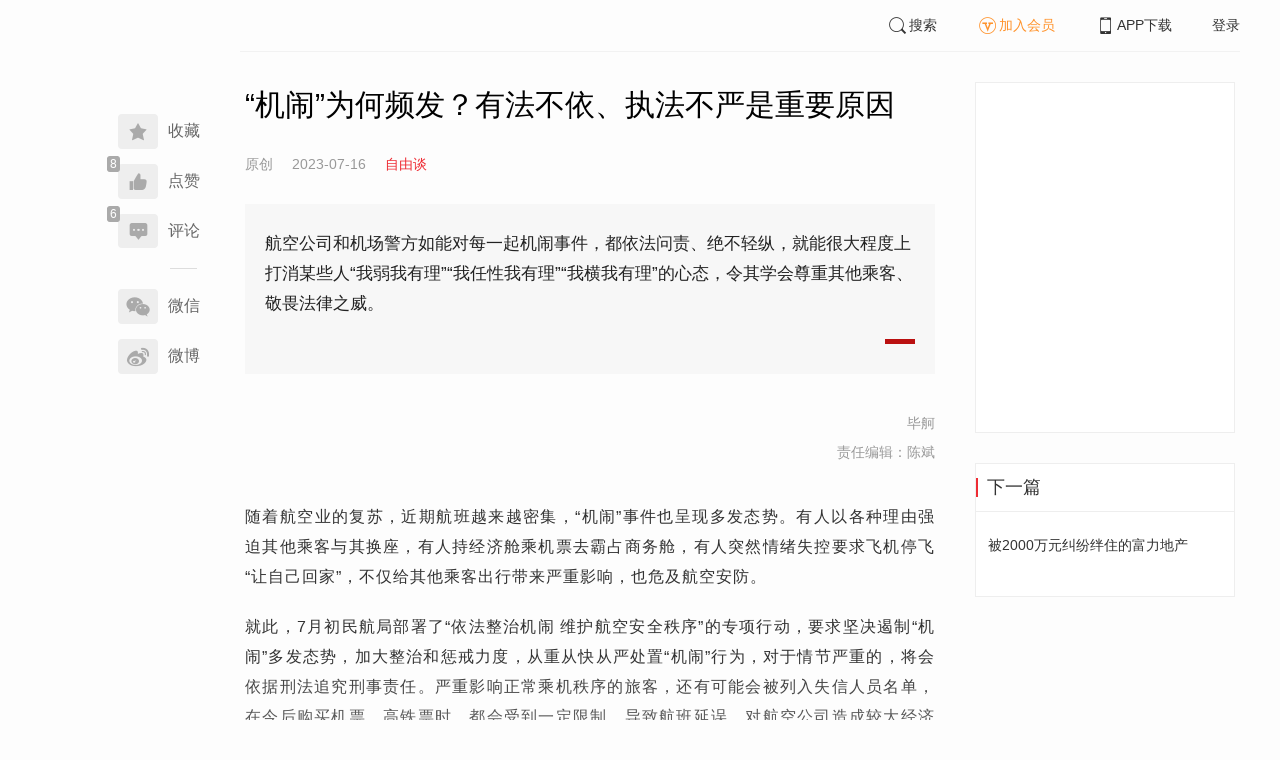

--- FILE ---
content_type: application/javascript; charset=utf-8
request_url: https://www.infzm.com/web/js/chunks/vendor.js?id=e4df5f800a4eca466d8c
body_size: 171431
content:
(window.webpackJsonp=window.webpackJsonp||[]).push([[0],{"+G7S":function(e,t,n){n.d(t,"a",(function(){return p}));t=n("vDqi");var r=n.n(t),o=(t=n("NFKh"),n.n(t));function i(e){let t={selector:[],root:document,events:{onIntersect:[],onOneShow:[]},targetEls:[],onIntersect(e){e.forEach(e=>{0<t.events.onIntersect.length&&t.events.onIntersect.forEach(t=>t(e));var{intersectionRatio:n,target:r}=e;n<=0||(n=r.dataset.shown)||(r.dataset.shown=!0,0<t.events.onOneShow.length&&t.events.onOneShow.forEach(t=>t(e)))})},onMutate(){[...t.targetEls,...""==t.selector.join(",").length?[]:t.root.querySelectorAll(t.selector.join(","))].forEach(e=>o(e)),t.targetEls.forEach(e=>{1!=e.dataset.intersection&&(n.observe(e),e.dataset.intersection=!0)})}},n=new IntersectionObserver(t.onIntersect),r=new MutationObserver(t.onMutate);function o(e){return!(-1<t.targetEls.findIndex(t=>t.isEqualNode(e))||(t.targetEls.push(e),0))}function i(e){var n=t.targetEls.findIndex(t=>t.isEqualNode(e));return-1!=n&&(t.targetEls.splice(n,1),!0)}var a={init:function(e=document,n={childList:!0,subtree:!0}){t.root=e,r.observe(t.root,n),t.onMutate()},destroy:function(){n.disconnect(),r.disconnect()},observe:function(e){if((e="string"==typeof e?-1<e.indexOf(",")?e.split(","):[e]:e).constructor===HTMLDocument)return o(e);t.selector=[...t.selector,...e]},unobserve:function(e){let r=[];(e="string"==typeof e?-1<e.indexOf(",")?e.split(","):[e]:e).constructor===Array&&e.forEach(e=>t.selector.splice(t.selector.indexOf(e),1)),e.constructor===HTMLDocument&&r.push(e),r=[...r,...""==e.join(",").length?[]:t.root.querySelectorAll(e.join(","))],console.log(r),r.forEach(e=>{i(e),n.unobserve(e)})},on:function(e,n){return!!t.events[e]&&!(0<t.events[e].length&&-1==t.events[e].indexOf(n)||(t.events[e].push(n),0))},off:function(e,n){return!!t.events[e]&&-1!=(n=t.events[e].indexOf(n))&&(t.events[e].split(n,1),!0)},addTarget:o,removeTarget:i};return Object.defineProperties(a,{root:{get:()=>t.root,set:e=>t.root=e},targets:{get:()=>t.targetEls},selector:{get:()=>t.selector}}),a}function a(e,t){var n,r=Object.keys(e);return Object.getOwnPropertySymbols&&(n=Object.getOwnPropertySymbols(e),t&&(n=n.filter((function(t){return Object.getOwnPropertyDescriptor(e,t).enumerable}))),r.push.apply(r,n)),r}function s(e){for(var t=1;t<arguments.length;t++){var n=null!=arguments[t]?arguments[t]:{};t%2?a(Object(n),!0).forEach((function(t){u(e,t,n[t])})):Object.getOwnPropertyDescriptors?Object.defineProperties(e,Object.getOwnPropertyDescriptors(n)):a(Object(n)).forEach((function(t){Object.defineProperty(e,t,Object.getOwnPropertyDescriptor(n,t))}))}return e}function u(e,t,n){return t in e?Object.defineProperty(e,t,{value:n,enumerable:!0,configurable:!0,writable:!0}):e[t]=n,e}function c(e,t){if(null==e)return{};var n,r=((e,t)=>{if(null==e)return{};for(var n,r={},o=Object.keys(e),i=0;i<o.length;i++)n=o[i],0<=t.indexOf(n)||(r[n]=e[n]);return r})(e,t);if(Object.getOwnPropertySymbols)for(var o=Object.getOwnPropertySymbols(e),i=0;i<o.length;i++)n=o[i],0<=t.indexOf(n)||Object.prototype.propertyIsEnumerable.call(e,n)&&(r[n]=e[n]);return r}var l=["__createdAt"],d=function(e){return o.a.MD5(e).toString()},f=function(e){return Object.is(e,null)},h=function(e){return void 0===e};function p(){var e,t=0<arguments.length&&void 0!==arguments[0]?arguments[0]:{},n="XFX_STORAGE_KEYS",o=t.url,i=t.xfxKey,a=void 0===(e=t.view)?window:e,p=void 0===(e=t.fieldFilter)?function(e){return Object.keys(e).reduce((function(t,n){return["__","$$","$"].some((function(e){return-1<n.indexOf(e)}))?s({},t):s(s({},t),{},u({},n,e[n]))}),{})}:e,v=a.localStorage,g=r.a.create(),m={version:0,platform:"",machine_id:"",user_id:"",token:""},y={type_value:"",position_id:1,type:"",event:"",event_value:""},_=!1;function b(e){return Object.keys(e).sort().reduce((function(t,n){return s(s({},t),{},u({},n,f(e[n])||h(e[n])?"":e[n]))}),{})}function w(){return Math.round((new Date).getTime()/1e3)}function x(e){return"?"+Object.keys(e).map((function(t){return"".concat(t,"=").concat(e[t])})).join("&")}function S(e){return e=x(e),d("".concat(e.substr(1)).concat(i))}function k(e){return g.post("".concat(o,"/api/base").concat(x(e)),s({},e))}var A={removeStorage:function(e){var t=A.getStorageAllKeys(),r=t.indexOf(e);return-1<r&&t.splice(r,1),v.setItem(n,JSON.stringify(t)),v.removeItem(e)},setStorage:function(e,t){var r=A.getStorageAllKeys();return-1==r.indexOf(e)&&r.push(e),v.setItem(n,JSON.stringify(r)),v.setItem(e,JSON.stringify(t))},getStorage:function(e){return JSON.parse(v.getItem(e))},getStorageAllKeys:function(){return JSON.parse(v.getItem(n)||"[]")},local:function(e){var t=void 0===(t=(1<arguments.length&&void 0!==arguments[1]?arguments[1]:{}).renewTime)||t,n=s(s({},y),m);t=t?(new Date).getTime():n.__createAt;return A.setStorage(e,s(s({},n),{},{__createdAt:t})),A},storage:function(e){return A.update(A.getStorage(e)),A},merge:function(){return y=(0<arguments.length&&void 0!==arguments[0]?arguments[0]:function(e){return e})(s(s({},y),m)),A},update:function(){return y=s({},0<arguments.length&&void 0!==arguments[0]?arguments[0]:{}),A},auth:function(e){m=e},push:function(){var e=0<arguments.length&&void 0!==arguments[0]?arguments[0]:y.event,t=1<arguments.length&&void 0!==arguments[1]?arguments[1]:y.event_value;return _?Promise.reject("埋点发送已禁用"):((e=s(s(s({},y),m),{},{event:e,event_value:t},[e,t].every((function(e){return void 0===e}))?{}:{time:w()})).__createdAt,void 0===(t=c(e,l)).time&&console.warn("xfx push data.time is undefined !"),e=S(t=b(t=p(t))),k(s(s({},t),{},{sign:e})))},getTimestamp:w,toString:function(){return JSON.stringify(s(s({},y),m))},disable:function(){_=!0},enable:function(){_=!1},getPushData:function(e){e=s(s(s(s({},y),m),e),{},{time:w()});var t=S(e=b(p(e)));return s(s({},e),{},{sign:t})},send:k};return Object.defineProperties(A,{url:{get:function(){return o},set:function(e){o=e}},xfxKey:{get:function(){return i},set:function(e){return i=e}},version:{get:function(){return m.version}},platform:{get:function(){return m.platform}},machine_id:{get:function(){return m.machine_id}},user_id:{get:function(){return m.user_id}},token:{get:function(){return m.token}},view:{get:function(){return a},set:function(e){return a=e}},disabled:{get:function(){return _},set:function(e){return _=!!e}}}),Object.freeze(A)}p.DomObserver=e=>new i},"+lvF":function(e,t,n){e.exports=n("VTer")("native-function-to-string",Function.toString)},"+rLv":function(e,t,n){n=n("dyZX").document,e.exports=n&&n.documentElement},"/SS/":function(e,t,n){var r=n("XKFU");r(r.S,"Object",{setPrototypeOf:n("i5dc").set})},"/e88":function(e,t){e.exports="\t\n\v\f\r   ᠎             　\u2028\u2029\ufeff"},"0/R4":function(e,t){e.exports=function(e){return"object"==typeof e?null!==e:"function"==typeof e}},"0mN4":function(e,t,n){n("OGtf")("fixed",(function(e){return function(){return e(this,"tt","","")}}))},"0sh+":function(e,t,n){var r=n("quPj"),o=n("vhPU");e.exports=function(e,t,n){if(r(t))throw TypeError("String#"+n+" doesn't accept regex!");return String(o(e))}},"1MBn":function(e,t,n){var r=n("DVgA"),o=n("JiEa"),i=n("UqcF");e.exports=function(e){var t=r(e),n=o.f;if(n)for(var a,s=n(e),u=i.f,c=0;s.length>c;)u.call(e,a=s[c++])&&t.push(a);return t}},"1TsA":function(e,t){e.exports=function(e,t){return{value:t,done:!!e}}},"1uat":function(e,t,n){e.exports=(e=>{var t=e,n=t.lib.Hasher,r=(i=t.x64).Word,o=i.WordArray,i=t.algo;function a(){return r.create.apply(r,arguments)}for(var s=[a(1116352408,3609767458),a(1899447441,602891725),a(3049323471,3964484399),a(3921009573,2173295548),a(961987163,4081628472),a(1508970993,3053834265),a(2453635748,2937671579),a(2870763221,3664609560),a(3624381080,2734883394),a(310598401,1164996542),a(607225278,1323610764),a(1426881987,3590304994),a(1925078388,4068182383),a(2162078206,991336113),a(2614888103,633803317),a(3248222580,3479774868),a(3835390401,2666613458),a(4022224774,944711139),a(264347078,2341262773),a(604807628,2007800933),a(770255983,1495990901),a(1249150122,1856431235),a(1555081692,3175218132),a(1996064986,2198950837),a(2554220882,3999719339),a(2821834349,766784016),a(2952996808,2566594879),a(3210313671,3203337956),a(3336571891,1034457026),a(3584528711,2466948901),a(113926993,3758326383),a(338241895,168717936),a(666307205,1188179964),a(773529912,1546045734),a(1294757372,1522805485),a(1396182291,2643833823),a(1695183700,2343527390),a(1986661051,1014477480),a(2177026350,1206759142),a(2456956037,344077627),a(2730485921,1290863460),a(2820302411,3158454273),a(3259730800,3505952657),a(3345764771,106217008),a(3516065817,3606008344),a(3600352804,1432725776),a(4094571909,1467031594),a(275423344,851169720),a(430227734,3100823752),a(506948616,1363258195),a(659060556,3750685593),a(883997877,3785050280),a(958139571,3318307427),a(1322822218,3812723403),a(1537002063,2003034995),a(1747873779,3602036899),a(1955562222,1575990012),a(2024104815,1125592928),a(2227730452,2716904306),a(2361852424,442776044),a(2428436474,593698344),a(2756734187,3733110249),a(3204031479,2999351573),a(3329325298,3815920427),a(3391569614,3928383900),a(3515267271,566280711),a(3940187606,3454069534),a(4118630271,4000239992),a(116418474,1914138554),a(174292421,2731055270),a(289380356,3203993006),a(460393269,320620315),a(685471733,587496836),a(852142971,1086792851),a(1017036298,365543100),a(1126000580,2618297676),a(1288033470,3409855158),a(1501505948,4234509866),a(1607167915,987167468),a(1816402316,1246189591)],u=[],c=0;c<80;c++)u[c]=a();return i=i.SHA512=n.extend({_doReset:function(){this._hash=new o.init([new r.init(1779033703,4089235720),new r.init(3144134277,2227873595),new r.init(1013904242,4271175723),new r.init(2773480762,1595750129),new r.init(1359893119,2917565137),new r.init(2600822924,725511199),new r.init(528734635,4215389547),new r.init(1541459225,327033209)])},_doProcessBlock:function(e,t){for(var n=(d=this._hash.words)[0],r=d[1],o=d[2],i=d[3],a=d[4],c=d[5],l=d[6],d=d[7],f=n.high,h=n.low,p=r.high,v=r.low,g=o.high,m=o.low,y=i.high,_=i.low,b=a.high,w=a.low,x=c.high,S=c.low,k=l.high,A=l.low,C=d.high,T=d.low,E=f,O=h,I=p,B=v,P=g,M=m,L=y,D=_,R=b,N=w,F=x,$=S,j=k,H=A,z=C,U=T,K=0;K<80;K++){var V,q,G=u[K],X=(K<16?(q=G.high=0|e[t+2*K],V=G.low=0|e[t+2*K+1]):(J=(Q=u[K-15]).high,Y=(W=u[K-2]).high,X=(te=u[K-7]).high,ee=(Z=u[K-16]).high,q=(q=((J>>>1|(Q=Q.low)<<31)^(J>>>8|Q<<24)^J>>>7)+X+((V=(X=(Q>>>1|J<<31)^(Q>>>8|J<<24)^(Q>>>7|J<<25))+te.low)>>>0<X>>>0?1:0))+((Y>>>19|(Q=W.low)<<13)^(Y<<3|Q>>>29)^Y>>>6)+((V+=J=(Q>>>19|Y<<13)^(Q<<3|Y>>>29)^(Q>>>6|Y<<26))>>>0<J>>>0?1:0),V+=te=Z.low,G.high=q=q+ee+(V>>>0<te>>>0?1:0),G.low=V),R&F^~R&j),W=N&$^~N&H,Q=E&I^E&P^I&P,Y=(O>>>28|E<<4)^(O<<30|E>>>2)^(O<<25|E>>>7),J=s[K],Z=J.high,ee=J.low,te=U+((N>>>14|R<<18)^(N>>>18|R<<14)^(N<<23|R>>>9)),ne=(G=z+((R>>>14|N<<18)^(R>>>18|N<<14)^(R<<23|N>>>9))+(te>>>0<U>>>0?1:0),Y+(O&B^O&M^B&M));z=j,U=H,j=F,H=$,F=R,$=N,R=L+(G=G+X+((te+=W)>>>0<W>>>0?1:0)+Z+((te+=ee)>>>0<ee>>>0?1:0)+q+((te+=V)>>>0<V>>>0?1:0))+((N=D+te|0)>>>0<D>>>0?1:0)|0,L=P,D=M,P=I,M=B,I=E,B=O,E=G+(((E>>>28|O<<4)^(E<<30|O>>>2)^(E<<25|O>>>7))+Q+(ne>>>0<Y>>>0?1:0))+((O=te+ne|0)>>>0<te>>>0?1:0)|0}h=n.low=h+O,n.high=f+E+(h>>>0<O>>>0?1:0),v=r.low=v+B,r.high=p+I+(v>>>0<B>>>0?1:0),m=o.low=m+M,o.high=g+P+(m>>>0<M>>>0?1:0),_=i.low=_+D,i.high=y+L+(_>>>0<D>>>0?1:0),w=a.low=w+N,a.high=b+R+(w>>>0<N>>>0?1:0),S=c.low=S+$,c.high=x+F+(S>>>0<$>>>0?1:0),A=l.low=A+H,l.high=k+j+(A>>>0<H>>>0?1:0),T=d.low=T+U,d.high=C+z+(T>>>0<U>>>0?1:0)},_doFinalize:function(){var e=this._data,t=e.words,n=8*this._nDataBytes,r=8*e.sigBytes;return t[r>>>5]|=128<<24-r%32,t[30+(128+r>>>10<<5)]=Math.floor(n/4294967296),t[31+(128+r>>>10<<5)]=n,e.sigBytes=4*t.length,this._process(),this._hash.toX32()},clone:function(){var e=n.clone.call(this);return e._hash=this._hash.clone(),e},blockSize:32}),t.SHA512=n._createHelper(i),t.HmacSHA512=n._createHmacHelper(i),e.SHA512})(n("Ib8C"),n("MlIO"))},"2OiF":function(e,t){e.exports=function(e){if("function"!=typeof e)throw TypeError(e+" is not a function!");return e}},"2SVd":function(e,t,n){e.exports=function(e){return/^([a-z][a-z\d\+\-\.]*:)?\/\//i.test(e)}},"3AcF":function(e,t,n){var r,o;r=this,o=function(){function e(t){if(!(this instanceof e))return new e(t);this.options=this.extend(t,{swfContainerId:"fingerprintjs2",swfPath:"flash/compiled/FontList.swf",detectScreenOrientation:!0,sortPluginsFor:[/palemoon/i],userDefinedFonts:[],excludeDoNotTrack:!0,excludePixelRatio:!0}),this.nativeForEach=Array.prototype.forEach,this.nativeMap=Array.prototype.map}return e.prototype={extend:function(e,t){if(null!=e)for(var n in e)null!=e[n]&&t[n]!==e[n]&&(t[n]=e[n]);return t},get:function(e){var t=this,n={data:[],addPreprocessedComponent:function(e){var r=e.value;"function"==typeof t.options.preprocessor&&(r=t.options.preprocessor(e.key,r)),n.data.push({key:e.key,value:r})}};n=this.userAgentKey(n);n=this.languageKey(n),n=this.colorDepthKey(n),n=this.deviceMemoryKey(n),n=this.pixelRatioKey(n),n=this.hardwareConcurrencyKey(n),n=this.screenResolutionKey(n),n=this.availableScreenResolutionKey(n),n=this.timezoneOffsetKey(n),n=this.sessionStorageKey(n),n=this.localStorageKey(n),n=this.indexedDbKey(n),n=this.addBehaviorKey(n),n=this.openDatabaseKey(n),n=this.cpuClassKey(n),n=this.platformKey(n),n=this.doNotTrackKey(n),n=this.pluginsKey(n),n=this.canvasKey(n),n=this.webglKey(n),n=this.webglVendorAndRendererKey(n),n=this.adBlockKey(n),n=this.hasLiedLanguagesKey(n),n=this.hasLiedResolutionKey(n),n=this.hasLiedOsKey(n),n=this.hasLiedBrowserKey(n),n=this.touchSupportKey(n),n=this.customEntropyFunction(n),this.fontsKey(n,(function(n){t.audioKey(n,(function(n){var r=[],o=(t.each(n.data,(function(e){(e=e.value)&&"function"==typeof e.join?r.push(e.join(";")):r.push(e)})),t.x64hash128(r.join("~~~"),31));return e(o,n.data)}))}))},audioKey:function(e,t){var n,r,o,i;return this.options.excludeAudioFP?t(e):null==(n=window.OfflineAudioContext||window.webkitOfflineAudioContext)?(e.addPreprocessedComponent({key:"audio_fp",value:null}),t(e)):(r=new n(1,44100,44100),(o=r.createOscillator()).type="triangle",o.frequency.setValueAtTime(1e4,r.currentTime),i=r.createDynamicsCompressor(),this.each([["threshold",-50],["knee",40],["ratio",12],["reduction",-20],["attack",0],["release",.25]],(function(e){void 0!==i[e[0]]&&"function"==typeof i[e[0]].setValueAtTime&&i[e[0]].setValueAtTime(e[1],r.currentTime)})),r.oncomplete=function(n){return n=n.renderedBuffer.getChannelData(0).slice(4500,5e3).reduce((function(e,t){return e+Math.abs(t)}),0).toString(),o.disconnect(),i.disconnect(),e.addPreprocessedComponent({key:"audio_fp",value:n}),t(e)},o.connect(i),i.connect(r.destination),o.start(0),void r.startRendering())},customEntropyFunction:function(e){return"function"==typeof this.options.customFunction&&e.addPreprocessedComponent({key:"custom",value:this.options.customFunction()}),e},userAgentKey:function(e){return this.options.excludeUserAgent||e.addPreprocessedComponent({key:"user_agent",value:this.getUserAgent()}),e},getUserAgent:function(){return navigator.userAgent},languageKey:function(e){return this.options.excludeLanguage||e.addPreprocessedComponent({key:"language",value:navigator.language||navigator.userLanguage||navigator.browserLanguage||navigator.systemLanguage||""}),e},colorDepthKey:function(e){return this.options.excludeColorDepth||e.addPreprocessedComponent({key:"color_depth",value:window.screen.colorDepth||-1}),e},deviceMemoryKey:function(e){return this.options.excludeDeviceMemory||e.addPreprocessedComponent({key:"device_memory",value:this.getDeviceMemory()}),e},getDeviceMemory:function(){return navigator.deviceMemory||-1},pixelRatioKey:function(e){return this.options.excludePixelRatio||e.addPreprocessedComponent({key:"pixel_ratio",value:this.getPixelRatio()}),e},getPixelRatio:function(){return window.devicePixelRatio||""},screenResolutionKey:function(e){return this.options.excludeScreenResolution?e:this.getScreenResolution(e)},getScreenResolution:function(e){var t=this.options.detectScreenOrientation&&window.screen.height>window.screen.width?[window.screen.height,window.screen.width]:[window.screen.width,window.screen.height];return e.addPreprocessedComponent({key:"resolution",value:t}),e},availableScreenResolutionKey:function(e){return this.options.excludeAvailableScreenResolution?e:this.getAvailableScreenResolution(e)},getAvailableScreenResolution:function(e){var t;return void 0!==(t=window.screen.availWidth&&window.screen.availHeight?!this.options.detectScreenOrientation||window.screen.availHeight>window.screen.availWidth?[window.screen.availHeight,window.screen.availWidth]:[window.screen.availWidth,window.screen.availHeight]:t)&&e.addPreprocessedComponent({key:"available_resolution",value:t}),e},timezoneOffsetKey:function(e){return this.options.excludeTimezoneOffset||e.addPreprocessedComponent({key:"timezone_offset",value:(new Date).getTimezoneOffset()}),e},sessionStorageKey:function(e){return!this.options.excludeSessionStorage&&this.hasSessionStorage()&&e.addPreprocessedComponent({key:"session_storage",value:1}),e},localStorageKey:function(e){return!this.options.excludeSessionStorage&&this.hasLocalStorage()&&e.addPreprocessedComponent({key:"local_storage",value:1}),e},indexedDbKey:function(e){return!this.options.excludeIndexedDB&&this.hasIndexedDB()&&e.addPreprocessedComponent({key:"indexed_db",value:1}),e},addBehaviorKey:function(e){return!this.options.excludeAddBehavior&&document.body&&document.body.addBehavior&&e.addPreprocessedComponent({key:"add_behavior",value:1}),e},openDatabaseKey:function(e){return!this.options.excludeOpenDatabase&&window.openDatabase&&e.addPreprocessedComponent({key:"open_database",value:1}),e},cpuClassKey:function(e){return this.options.excludeCpuClass||e.addPreprocessedComponent({key:"cpu_class",value:this.getNavigatorCpuClass()}),e},platformKey:function(e){return this.options.excludePlatform||e.addPreprocessedComponent({key:"navigator_platform",value:this.getNavigatorPlatform()}),e},doNotTrackKey:function(e){return this.options.excludeDoNotTrack||e.addPreprocessedComponent({key:"do_not_track",value:this.getDoNotTrack()}),e},canvasKey:function(e){return!this.options.excludeCanvas&&this.isCanvasSupported()&&e.addPreprocessedComponent({key:"canvas",value:this.getCanvasFp()}),e},webglKey:function(e){return!this.options.excludeWebGL&&this.isWebGlSupported()&&e.addPreprocessedComponent({key:"webgl",value:this.getWebglFp()}),e},webglVendorAndRendererKey:function(e){return!this.options.excludeWebGLVendorAndRenderer&&this.isWebGlSupported()&&e.addPreprocessedComponent({key:"webgl_vendor",value:this.getWebglVendorAndRenderer()}),e},adBlockKey:function(e){return this.options.excludeAdBlock||e.addPreprocessedComponent({key:"adblock",value:this.getAdBlock()}),e},hasLiedLanguagesKey:function(e){return this.options.excludeHasLiedLanguages||e.addPreprocessedComponent({key:"has_lied_languages",value:this.getHasLiedLanguages()}),e},hasLiedResolutionKey:function(e){return this.options.excludeHasLiedResolution||e.addPreprocessedComponent({key:"has_lied_resolution",value:this.getHasLiedResolution()}),e},hasLiedOsKey:function(e){return this.options.excludeHasLiedOs||e.addPreprocessedComponent({key:"has_lied_os",value:this.getHasLiedOs()}),e},hasLiedBrowserKey:function(e){return this.options.excludeHasLiedBrowser||e.addPreprocessedComponent({key:"has_lied_browser",value:this.getHasLiedBrowser()}),e},fontsKey:function(e,t){return this.options.excludeJsFonts?this.flashFontsKey(e,t):this.jsFontsKey(e,t)},flashFontsKey:function(e,t){return!this.options.excludeFlashFonts&&this.hasSwfObjectLoaded()&&this.hasMinFlashInstalled()&&void 0!==this.options.swfPath?void this.loadSwfAndDetectFonts((function(n){e.addPreprocessedComponent({key:"swf_fonts",value:n.join(";")}),t(e)})):t(e)},jsFontsKey:function(e,t){var n=this;return setTimeout((function(){function r(){var e=document.createElement("span");return e.style.position="absolute",e.style.left="-9999px",e.style.fontSize="72px",e.style.fontStyle="normal",e.style.fontWeight="normal",e.style.letterSpacing="normal",e.style.lineBreak="auto",e.style.lineHeight="normal",e.style.textTransform="none",e.style.textAlign="left",e.style.textDecoration="none",e.style.textShadow="none",e.style.whiteSpace="normal",e.style.wordBreak="normal",e.style.wordSpacing="normal",e.innerHTML="mmmmmmmmmmlli",e}var o=["monospace","sans-serif","serif"],i=["Andale Mono","Arial","Arial Black","Arial Hebrew","Arial MT","Arial Narrow","Arial Rounded MT Bold","Arial Unicode MS","Bitstream Vera Sans Mono","Book Antiqua","Bookman Old Style","Calibri","Cambria","Cambria Math","Century","Century Gothic","Century Schoolbook","Comic Sans","Comic Sans MS","Consolas","Courier","Courier New","Geneva","Georgia","Helvetica","Helvetica Neue","Impact","Lucida Bright","Lucida Calligraphy","Lucida Console","Lucida Fax","LUCIDA GRANDE","Lucida Handwriting","Lucida Sans","Lucida Sans Typewriter","Lucida Sans Unicode","Microsoft Sans Serif","Monaco","Monotype Corsiva","MS Gothic","MS Outlook","MS PGothic","MS Reference Sans Serif","MS Sans Serif","MS Serif","MYRIAD","MYRIAD PRO","Palatino","Palatino Linotype","Segoe Print","Segoe Script","Segoe UI","Segoe UI Light","Segoe UI Semibold","Segoe UI Symbol","Tahoma","Times","Times New Roman","Times New Roman PS","Trebuchet MS","Verdana","Wingdings","Wingdings 2","Wingdings 3"],a=(i=(i=(i=n.options.extendedJsFonts?i.concat(["Abadi MT Condensed Light","Academy Engraved LET","ADOBE CASLON PRO","Adobe Garamond","ADOBE GARAMOND PRO","Agency FB","Aharoni","Albertus Extra Bold","Albertus Medium","Algerian","Amazone BT","American Typewriter","American Typewriter Condensed","AmerType Md BT","Andalus","Angsana New","AngsanaUPC","Antique Olive","Aparajita","Apple Chancery","Apple Color Emoji","Apple SD Gothic Neo","Arabic Typesetting","ARCHER","ARNO PRO","Arrus BT","Aurora Cn BT","AvantGarde Bk BT","AvantGarde Md BT","AVENIR","Ayuthaya","Bandy","Bangla Sangam MN","Bank Gothic","BankGothic Md BT","Baskerville","Baskerville Old Face","Batang","BatangChe","Bauer Bodoni","Bauhaus 93","Bazooka","Bell MT","Bembo","Benguiat Bk BT","Berlin Sans FB","Berlin Sans FB Demi","Bernard MT Condensed","BernhardFashion BT","BernhardMod BT","Big Caslon","BinnerD","Blackadder ITC","BlairMdITC TT","Bodoni 72","Bodoni 72 Oldstyle","Bodoni 72 Smallcaps","Bodoni MT","Bodoni MT Black","Bodoni MT Condensed","Bodoni MT Poster Compressed","Bookshelf Symbol 7","Boulder","Bradley Hand","Bradley Hand ITC","Bremen Bd BT","Britannic Bold","Broadway","Browallia New","BrowalliaUPC","Brush Script MT","Californian FB","Calisto MT","Calligrapher","Candara","CaslonOpnface BT","Castellar","Centaur","Cezanne","CG Omega","CG Times","Chalkboard","Chalkboard SE","Chalkduster","Charlesworth","Charter Bd BT","Charter BT","Chaucer","ChelthmITC Bk BT","Chiller","Clarendon","Clarendon Condensed","CloisterBlack BT","Cochin","Colonna MT","Constantia","Cooper Black","Copperplate","Copperplate Gothic","Copperplate Gothic Bold","Copperplate Gothic Light","CopperplGoth Bd BT","Corbel","Cordia New","CordiaUPC","Cornerstone","Coronet","Cuckoo","Curlz MT","DaunPenh","Dauphin","David","DB LCD Temp","DELICIOUS","Denmark","DFKai-SB","Didot","DilleniaUPC","DIN","DokChampa","Dotum","DotumChe","Ebrima","Edwardian Script ITC","Elephant","English 111 Vivace BT","Engravers MT","EngraversGothic BT","Eras Bold ITC","Eras Demi ITC","Eras Light ITC","Eras Medium ITC","EucrosiaUPC","Euphemia","Euphemia UCAS","EUROSTILE","Exotc350 Bd BT","FangSong","Felix Titling","Fixedsys","FONTIN","Footlight MT Light","Forte","FrankRuehl","Fransiscan","Freefrm721 Blk BT","FreesiaUPC","Freestyle Script","French Script MT","FrnkGothITC Bk BT","Fruitger","FRUTIGER","Futura","Futura Bk BT","Futura Lt BT","Futura Md BT","Futura ZBlk BT","FuturaBlack BT","Gabriola","Galliard BT","Gautami","Geeza Pro","Geometr231 BT","Geometr231 Hv BT","Geometr231 Lt BT","GeoSlab 703 Lt BT","GeoSlab 703 XBd BT","Gigi","Gill Sans","Gill Sans MT","Gill Sans MT Condensed","Gill Sans MT Ext Condensed Bold","Gill Sans Ultra Bold","Gill Sans Ultra Bold Condensed","Gisha","Gloucester MT Extra Condensed","GOTHAM","GOTHAM BOLD","Goudy Old Style","Goudy Stout","GoudyHandtooled BT","GoudyOLSt BT","Gujarati Sangam MN","Gulim","GulimChe","Gungsuh","GungsuhChe","Gurmukhi MN","Haettenschweiler","Harlow Solid Italic","Harrington","Heather","Heiti SC","Heiti TC","HELV","Herald","High Tower Text","Hiragino Kaku Gothic ProN","Hiragino Mincho ProN","Hoefler Text","Humanst 521 Cn BT","Humanst521 BT","Humanst521 Lt BT","Imprint MT Shadow","Incised901 Bd BT","Incised901 BT","Incised901 Lt BT","INCONSOLATA","Informal Roman","Informal011 BT","INTERSTATE","IrisUPC","Iskoola Pota","JasmineUPC","Jazz LET","Jenson","Jester","Jokerman","Juice ITC","Kabel Bk BT","Kabel Ult BT","Kailasa","KaiTi","Kalinga","Kannada Sangam MN","Kartika","Kaufmann Bd BT","Kaufmann BT","Khmer UI","KodchiangUPC","Kokila","Korinna BT","Kristen ITC","Krungthep","Kunstler Script","Lao UI","Latha","Leelawadee","Letter Gothic","Levenim MT","LilyUPC","Lithograph","Lithograph Light","Long Island","Lydian BT","Magneto","Maiandra GD","Malayalam Sangam MN","Malgun Gothic","Mangal","Marigold","Marion","Marker Felt","Market","Marlett","Matisse ITC","Matura MT Script Capitals","Meiryo","Meiryo UI","Microsoft Himalaya","Microsoft JhengHei","Microsoft New Tai Lue","Microsoft PhagsPa","Microsoft Tai Le","Microsoft Uighur","Microsoft YaHei","Microsoft Yi Baiti","MingLiU","MingLiU_HKSCS","MingLiU_HKSCS-ExtB","MingLiU-ExtB","Minion","Minion Pro","Miriam","Miriam Fixed","Mistral","Modern","Modern No. 20","Mona Lisa Solid ITC TT","Mongolian Baiti","MONO","MoolBoran","Mrs Eaves","MS LineDraw","MS Mincho","MS PMincho","MS Reference Specialty","MS UI Gothic","MT Extra","MUSEO","MV Boli","Nadeem","Narkisim","NEVIS","News Gothic","News GothicMT","NewsGoth BT","Niagara Engraved","Niagara Solid","Noteworthy","NSimSun","Nyala","OCR A Extended","Old Century","Old English Text MT","Onyx","Onyx BT","OPTIMA","Oriya Sangam MN","OSAKA","OzHandicraft BT","Palace Script MT","Papyrus","Parchment","Party LET","Pegasus","Perpetua","Perpetua Titling MT","PetitaBold","Pickwick","Plantagenet Cherokee","Playbill","PMingLiU","PMingLiU-ExtB","Poor Richard","Poster","PosterBodoni BT","PRINCETOWN LET","Pristina","PTBarnum BT","Pythagoras","Raavi","Rage Italic","Ravie","Ribbon131 Bd BT","Rockwell","Rockwell Condensed","Rockwell Extra Bold","Rod","Roman","Sakkal Majalla","Santa Fe LET","Savoye LET","Sceptre","Script","Script MT Bold","SCRIPTINA","Serifa","Serifa BT","Serifa Th BT","ShelleyVolante BT","Sherwood","Shonar Bangla","Showcard Gothic","Shruti","Signboard","SILKSCREEN","SimHei","Simplified Arabic","Simplified Arabic Fixed","SimSun","SimSun-ExtB","Sinhala Sangam MN","Sketch Rockwell","Skia","Small Fonts","Snap ITC","Snell Roundhand","Socket","Souvenir Lt BT","Staccato222 BT","Steamer","Stencil","Storybook","Styllo","Subway","Swis721 BlkEx BT","Swiss911 XCm BT","Sylfaen","Synchro LET","System","Tamil Sangam MN","Technical","Teletype","Telugu Sangam MN","Tempus Sans ITC","Terminal","Thonburi","Traditional Arabic","Trajan","TRAJAN PRO","Tristan","Tubular","Tunga","Tw Cen MT","Tw Cen MT Condensed","Tw Cen MT Condensed Extra Bold","TypoUpright BT","Unicorn","Univers","Univers CE 55 Medium","Univers Condensed","Utsaah","Vagabond","Vani","Vijaya","Viner Hand ITC","VisualUI","Vivaldi","Vladimir Script","Vrinda","Westminster","WHITNEY","Wide Latin","ZapfEllipt BT","ZapfHumnst BT","ZapfHumnst Dm BT","Zapfino","Zurich BlkEx BT","Zurich Ex BT","ZWAdobeF"]):i).concat(n.options.userDefinedFonts)).filter((function(e,t){return i.indexOf(e)===t})),document.getElementsByTagName("body")[0]),s=document.createElement("div"),u=document.createElement("div"),c={},l={},d=(()=>{for(var e=[],t=0,n=o.length;t<n;t++){var i=r();i.style.fontFamily=o[t],s.appendChild(i),e.push(i)}return e})();a.appendChild(s);for(var f=0,h=o.length;f<h;f++)c[o[f]]=d[f].offsetWidth,l[o[f]]=d[f].offsetHeight;var p=(()=>{for(var e,t,n={},a=0,s=i.length;a<s;a++){for(var c=[],l=0,d=o.length;l<d;l++){f=i[a],e=o[l],t=void 0,(t=r()).style.fontFamily="'"+f+"',"+e;var f=t;u.appendChild(f),c.push(f)}n[i[a]]=c}return n})();a.appendChild(u);for(var v=[],g=0,m=i.length;g<m;g++)(e=>{for(var t=!1,n=0;n<o.length;n++)if(t=e[n].offsetWidth!==c[o[n]]||e[n].offsetHeight!==l[o[n]])return t;return t})(p[i[g]])&&v.push(i[g]);a.removeChild(u),a.removeChild(s),e.addPreprocessedComponent({key:"js_fonts",value:v}),t(e)}),1)},pluginsKey:function(e){return this.options.excludePlugins||(this.isIE()?this.options.excludeIEPlugins||e.addPreprocessedComponent({key:"ie_plugins",value:this.getIEPlugins()}):e.addPreprocessedComponent({key:"regular_plugins",value:this.getRegularPlugins()})),e},getRegularPlugins:function(){var e=[];if(navigator.plugins)for(var t=0,n=navigator.plugins.length;t<n;t++)navigator.plugins[t]&&e.push(navigator.plugins[t]);return this.pluginsShouldBeSorted()&&(e=e.sort((function(e,t){return e.name>t.name?1:e.name<t.name?-1:0}))),this.map(e,(function(e){var t=this.map(e,(function(e){return[e.type,e.suffixes].join("~")})).join(",");return[e.name,e.description,t].join("::")}),this)},getIEPlugins:function(){var e=[];return(Object.getOwnPropertyDescriptor&&Object.getOwnPropertyDescriptor(window,"ActiveXObject")||"ActiveXObject"in window)&&(e=this.map(["AcroPDF.PDF","Adodb.Stream","AgControl.AgControl","DevalVRXCtrl.DevalVRXCtrl.1","MacromediaFlashPaper.MacromediaFlashPaper","Msxml2.DOMDocument","Msxml2.XMLHTTP","PDF.PdfCtrl","QuickTime.QuickTime","QuickTimeCheckObject.QuickTimeCheck.1","RealPlayer","RealPlayer.RealPlayer(tm) ActiveX Control (32-bit)","RealVideo.RealVideo(tm) ActiveX Control (32-bit)","Scripting.Dictionary","SWCtl.SWCtl","Shell.UIHelper","ShockwaveFlash.ShockwaveFlash","Skype.Detection","TDCCtl.TDCCtl","WMPlayer.OCX","rmocx.RealPlayer G2 Control","rmocx.RealPlayer G2 Control.1"],(function(e){try{return new window.ActiveXObject(e),e}catch(e){return null}}))),navigator.plugins?e.concat(this.getRegularPlugins()):e},pluginsShouldBeSorted:function(){for(var e=!1,t=0,n=this.options.sortPluginsFor.length;t<n;t++){var r=this.options.sortPluginsFor[t];if(navigator.userAgent.match(r)){e=!0;break}}return e},touchSupportKey:function(e){return this.options.excludeTouchSupport||e.addPreprocessedComponent({key:"touch_support",value:this.getTouchSupport()}),e},hardwareConcurrencyKey:function(e){return this.options.excludeHardwareConcurrency||e.addPreprocessedComponent({key:"hardware_concurrency",value:this.getHardwareConcurrency()}),e},hasSessionStorage:function(){try{return!!window.sessionStorage}catch(e){return!0}},hasLocalStorage:function(){try{return!!window.localStorage}catch(e){return!0}},hasIndexedDB:function(){try{return!!window.indexedDB}catch(e){return!0}},getHardwareConcurrency:function(){return navigator.hardwareConcurrency||"unknown"},getNavigatorCpuClass:function(){return navigator.cpuClass||"unknown"},getNavigatorPlatform:function(){return navigator.platform||"unknown"},getDoNotTrack:function(){return navigator.doNotTrack||navigator.msDoNotTrack||window.doNotTrack||"unknown"},getTouchSupport:function(){var e=0,t=!1;void 0!==navigator.maxTouchPoints?e=navigator.maxTouchPoints:void 0!==navigator.msMaxTouchPoints&&(e=navigator.msMaxTouchPoints);try{document.createEvent("TouchEvent"),t=!0}catch(e){}return[e,t,"ontouchstart"in window]},getCanvasFp:function(){var e=[],t=document.createElement("canvas"),n=(t.width=2e3,t.height=200,t.style.display="inline",t.getContext("2d"));return n.rect(0,0,10,10),n.rect(2,2,6,6),e.push("canvas winding:"+(!1===n.isPointInPath(5,5,"evenodd")?"yes":"no")),n.textBaseline="alphabetic",n.fillStyle="#f60",n.fillRect(125,1,62,20),n.fillStyle="#069",this.options.dontUseFakeFontInCanvas?n.font="11pt Arial":n.font="11pt no-real-font-123",n.fillText("Cwm fjordbank glyphs vext quiz, 😃",2,15),n.fillStyle="rgba(102, 204, 0, 0.2)",n.font="18pt Arial",n.fillText("Cwm fjordbank glyphs vext quiz, 😃",4,45),n.globalCompositeOperation="multiply",n.fillStyle="rgb(255,0,255)",n.beginPath(),n.arc(50,50,50,0,2*Math.PI,!0),n.closePath(),n.fill(),n.fillStyle="rgb(0,255,255)",n.beginPath(),n.arc(100,50,50,0,2*Math.PI,!0),n.closePath(),n.fill(),n.fillStyle="rgb(255,255,0)",n.beginPath(),n.arc(75,100,50,0,2*Math.PI,!0),n.closePath(),n.fill(),n.fillStyle="rgb(255,0,255)",n.arc(75,75,75,0,2*Math.PI,!0),n.arc(75,75,25,0,2*Math.PI,!0),n.fill("evenodd"),t.toDataURL&&e.push("canvas fp:"+t.toDataURL()),e.join("~")},getWebglFp:function(){function e(e){return t.clearColor(0,0,0,1),t.enable(t.DEPTH_TEST),t.depthFunc(t.LEQUAL),t.clear(t.COLOR_BUFFER_BIT|t.DEPTH_BUFFER_BIT),"["+e[0]+", "+e[1]+"]"}var t;if(!(t=this.getWebglCanvas()))return null;var n,r=[],o=t.createBuffer(),i=(t.bindBuffer(t.ARRAY_BUFFER,o),new Float32Array([-.2,-.9,0,.4,-.26,0,0,.732134444,0])),a=(i=(t.bufferData(t.ARRAY_BUFFER,i,t.STATIC_DRAW),o.itemSize=3,o.numItems=3,t.createProgram()),t.createShader(t.VERTEX_SHADER)),s=(t.shaderSource(a,"attribute vec2 attrVertex;varying vec2 varyinTexCoordinate;uniform vec2 uniformOffset;void main(){varyinTexCoordinate=attrVertex+uniformOffset;gl_Position=vec4(attrVertex,0,1);}"),t.compileShader(a),t.createShader(t.FRAGMENT_SHADER));t.shaderSource(s,"precision mediump float;varying vec2 varyinTexCoordinate;void main() {gl_FragColor=vec4(varyinTexCoordinate,0,1);}"),t.compileShader(s),t.attachShader(i,a),t.attachShader(i,s),t.linkProgram(i),t.useProgram(i),i.vertexPosAttrib=t.getAttribLocation(i,"attrVertex"),i.offsetUniform=t.getUniformLocation(i,"uniformOffset"),t.enableVertexAttribArray(i.vertexPosArray),t.vertexAttribPointer(i.vertexPosAttrib,o.itemSize,t.FLOAT,!1,0,0),t.uniform2f(i.offsetUniform,1,1),t.drawArrays(t.TRIANGLE_STRIP,0,o.numItems);try{r.push(t.canvas.toDataURL())}catch(e){}r.push("extensions:"+(t.getSupportedExtensions()||[]).join(";")),r.push("webgl aliased line width range:"+e(t.getParameter(t.ALIASED_LINE_WIDTH_RANGE))),r.push("webgl aliased point size range:"+e(t.getParameter(t.ALIASED_POINT_SIZE_RANGE))),r.push("webgl alpha bits:"+t.getParameter(t.ALPHA_BITS)),r.push("webgl antialiasing:"+(t.getContextAttributes().antialias?"yes":"no")),r.push("webgl blue bits:"+t.getParameter(t.BLUE_BITS)),r.push("webgl depth bits:"+t.getParameter(t.DEPTH_BITS)),r.push("webgl green bits:"+t.getParameter(t.GREEN_BITS)),r.push("webgl max anisotropy:"+((s=(a=t).getExtension("EXT_texture_filter_anisotropic")||a.getExtension("WEBKIT_EXT_texture_filter_anisotropic")||a.getExtension("MOZ_EXT_texture_filter_anisotropic"))?0===(a=a.getParameter(s.MAX_TEXTURE_MAX_ANISOTROPY_EXT))?2:a:null)),r.push("webgl max combined texture image units:"+t.getParameter(t.MAX_COMBINED_TEXTURE_IMAGE_UNITS)),r.push("webgl max cube map texture size:"+t.getParameter(t.MAX_CUBE_MAP_TEXTURE_SIZE)),r.push("webgl max fragment uniform vectors:"+t.getParameter(t.MAX_FRAGMENT_UNIFORM_VECTORS)),r.push("webgl max render buffer size:"+t.getParameter(t.MAX_RENDERBUFFER_SIZE)),r.push("webgl max texture image units:"+t.getParameter(t.MAX_TEXTURE_IMAGE_UNITS)),r.push("webgl max texture size:"+t.getParameter(t.MAX_TEXTURE_SIZE)),r.push("webgl max varying vectors:"+t.getParameter(t.MAX_VARYING_VECTORS)),r.push("webgl max vertex attribs:"+t.getParameter(t.MAX_VERTEX_ATTRIBS)),r.push("webgl max vertex texture image units:"+t.getParameter(t.MAX_VERTEX_TEXTURE_IMAGE_UNITS)),r.push("webgl max vertex uniform vectors:"+t.getParameter(t.MAX_VERTEX_UNIFORM_VECTORS)),r.push("webgl max viewport dims:"+e(t.getParameter(t.MAX_VIEWPORT_DIMS))),r.push("webgl red bits:"+t.getParameter(t.RED_BITS)),r.push("webgl renderer:"+t.getParameter(t.RENDERER)),r.push("webgl shading language version:"+t.getParameter(t.SHADING_LANGUAGE_VERSION)),r.push("webgl stencil bits:"+t.getParameter(t.STENCIL_BITS)),r.push("webgl vendor:"+t.getParameter(t.VENDOR)),r.push("webgl version:"+t.getParameter(t.VERSION));try{var u=t.getExtension("WEBGL_debug_renderer_info");u&&(r.push("webgl unmasked vendor:"+t.getParameter(u.UNMASKED_VENDOR_WEBGL)),r.push("webgl unmasked renderer:"+t.getParameter(u.UNMASKED_RENDERER_WEBGL)))}catch(e){}return t.getShaderPrecisionFormat&&(n=this).each(["FLOAT","INT"],(function(e){n.each(["VERTEX","FRAGMENT"],(function(o){n.each(["HIGH","MEDIUM","LOW"],(function(i){n.each(["precision","rangeMin","rangeMax"],(function(n){var a=t.getShaderPrecisionFormat(t[o+"_SHADER"],t[i+"_"+e])[n];"precision"!==n&&(n="precision "+n),n=["webgl ",o.toLowerCase()," shader ",i.toLowerCase()," ",e.toLowerCase()," ",n,":",a];r.push(n.join(""))}))}))}))})),r.join("~")},getWebglVendorAndRenderer:function(){try{var e=this.getWebglCanvas(),t=e.getExtension("WEBGL_debug_renderer_info");return e.getParameter(t.UNMASKED_VENDOR_WEBGL)+"~"+e.getParameter(t.UNMASKED_RENDERER_WEBGL)}catch(e){return null}},getAdBlock:function(){var e=document.createElement("div"),t=(e.innerHTML="&nbsp;",!(e.className="adsbox"));try{document.body.appendChild(e),t=0===document.getElementsByClassName("adsbox")[0].offsetHeight,document.body.removeChild(e)}catch(e){t=!1}return t},getHasLiedLanguages:function(){if(void 0!==navigator.languages)try{if(navigator.languages[0].substr(0,2)!==navigator.language.substr(0,2))return!0}catch(e){return!0}return!1},getHasLiedResolution:function(){return window.screen.width<window.screen.availWidth||window.screen.height<window.screen.availHeight},getHasLiedOs:function(){var e=navigator.userAgent.toLowerCase(),t=navigator.oscpu,n=navigator.platform.toLowerCase();e=0<=e.indexOf("windows phone")?"Windows Phone":0<=e.indexOf("win")?"Windows":0<=e.indexOf("android")?"Android":0<=e.indexOf("linux")?"Linux":0<=e.indexOf("iphone")||0<=e.indexOf("ipad")?"iOS":0<=e.indexOf("mac")?"Mac":"Other";if(("ontouchstart"in window||0<navigator.maxTouchPoints||0<navigator.msMaxTouchPoints)&&"Windows Phone"!=e&&"Android"!=e&&"iOS"!=e&&"Other"!=e)return!0;if(void 0!==t){if(0<=(t=t.toLowerCase()).indexOf("win")&&"Windows"!=e&&"Windows Phone"!=e)return!0;if(0<=t.indexOf("linux")&&"Linux"!=e&&"Android"!=e)return!0;if(0<=t.indexOf("mac")&&"Mac"!=e&&"iOS"!=e)return!0;if((-1===t.indexOf("win")&&-1===t.indexOf("linux")&&-1===t.indexOf("mac"))!=("Other"==e))return!0}return 0<=n.indexOf("win")&&"Windows"!=e&&"Windows Phone"!=e||(0<=n.indexOf("linux")||0<=n.indexOf("android")||0<=n.indexOf("pike"))&&"Linux"!=e&&"Android"!=e||(0<=n.indexOf("mac")||0<=n.indexOf("ipad")||0<=n.indexOf("ipod")||0<=n.indexOf("iphone"))&&"Mac"!=e&&"iOS"!=e||(-1===n.indexOf("win")&&-1===n.indexOf("linux")&&-1===n.indexOf("mac"))!=("Other"==e)||void 0===navigator.plugins&&"Windows"!=e&&"Windows Phone"!=e},getHasLiedBrowser:function(){var e,t,n=navigator.userAgent.toLowerCase(),r=navigator.productSub;if(("Chrome"==(e=0<=n.indexOf("firefox")?"Firefox":0<=n.indexOf("opera")||0<=n.indexOf("opr")?"Opera":0<=n.indexOf("chrome")?"Chrome":0<=n.indexOf("safari")?"Safari":0<=n.indexOf("trident")?"Internet Explorer":"Other")||"Safari"==e||"Opera"==e)&&"20030107"!==r)return!0;if(37===(n=eval.toString().length)&&"Safari"!=e&&"Firefox"!=e&&"Other"!=e)return!0;if(39===n&&"Internet Explorer"!=e&&"Other"!=e)return!0;if(33===n&&"Chrome"!=e&&"Opera"!=e&&"Other"!=e)return!0;try{throw"a"}catch(e){try{e.toSource(),t=!0}catch(e){t=!1}}return!(!t||"Firefox"==e||"Other"==e)},isCanvasSupported:function(){var e=document.createElement("canvas");return!(!e.getContext||!e.getContext("2d"))},isWebGlSupported:function(){var e;return!!this.isCanvasSupported()&&(e=this.getWebglCanvas(),!!window.WebGLRenderingContext)&&!!e},isIE:function(){return"Microsoft Internet Explorer"===navigator.appName||!("Netscape"!==navigator.appName||!/Trident/.test(navigator.userAgent))},hasSwfObjectLoaded:function(){return void 0!==window.swfobject},hasMinFlashInstalled:function(){return window.swfobject.hasFlashPlayerVersion("9.0.0")},addFlashDivNode:function(){var e=document.createElement("div");e.setAttribute("id",this.options.swfContainerId),document.body.appendChild(e)},loadSwfAndDetectFonts:function(e){var t="___fp_swf_loaded",n=(window[t]=function(t){e(t)},this.options.swfContainerId);this.addFlashDivNode(),t={onReady:t};window.swfobject.embedSWF(this.options.swfPath,n,"1","1","9.0.0",!1,t,{allowScriptAccess:"always",menu:"false"},{})},getWebglCanvas:function(){var e=document.createElement("canvas"),t=null;try{t=e.getContext("webgl")||e.getContext("experimental-webgl")}catch(e){}return t||null},each:function(e,t,n){if(null!==e)if(this.nativeForEach&&e.forEach===this.nativeForEach)e.forEach(t,n);else if(e.length===+e.length){for(var r=0,o=e.length;r<o;r++)if(t.call(n,e[r],r,e)==={})return}else for(var i in e)if(e.hasOwnProperty(i)&&t.call(n,e[i],i,e)==={})return},map:function(e,t,n){var r=[];return null==e?r:this.nativeMap&&e.map===this.nativeMap?e.map(t,n):(this.each(e,(function(e,o,i){r[r.length]=t.call(n,e,o,i)})),r)},x64Add:function(e,t){e=[e[0]>>>16,65535&e[0],e[1]>>>16,65535&e[1]],t=[t[0]>>>16,65535&t[0],t[1]>>>16,65535&t[1]];var n=[0,0,0,0];return n[3]+=e[3]+t[3],n[2]+=n[3]>>>16,n[3]&=65535,n[2]+=e[2]+t[2],n[1]+=n[2]>>>16,n[2]&=65535,n[1]+=e[1]+t[1],n[0]+=n[1]>>>16,n[1]&=65535,n[0]+=e[0]+t[0],n[0]&=65535,[n[0]<<16|n[1],n[2]<<16|n[3]]},x64Multiply:function(e,t){e=[e[0]>>>16,65535&e[0],e[1]>>>16,65535&e[1]],t=[t[0]>>>16,65535&t[0],t[1]>>>16,65535&t[1]];var n=[0,0,0,0];return n[3]+=e[3]*t[3],n[2]+=n[3]>>>16,n[3]&=65535,n[2]+=e[2]*t[3],n[1]+=n[2]>>>16,n[2]&=65535,n[2]+=e[3]*t[2],n[1]+=n[2]>>>16,n[2]&=65535,n[1]+=e[1]*t[3],n[0]+=n[1]>>>16,n[1]&=65535,n[1]+=e[2]*t[2],n[0]+=n[1]>>>16,n[1]&=65535,n[1]+=e[3]*t[1],n[0]+=n[1]>>>16,n[1]&=65535,n[0]+=e[0]*t[3]+e[1]*t[2]+e[2]*t[1]+e[3]*t[0],n[0]&=65535,[n[0]<<16|n[1],n[2]<<16|n[3]]},x64Rotl:function(e,t){return 32==(t%=64)?[e[1],e[0]]:t<32?[e[0]<<t|e[1]>>>32-t,e[1]<<t|e[0]>>>32-t]:[e[1]<<(t-=32)|e[0]>>>32-t,e[0]<<t|e[1]>>>32-t]},x64LeftShift:function(e,t){return 0==(t%=64)?e:t<32?[e[0]<<t|e[1]>>>32-t,e[1]<<t]:[e[1]<<t-32,0]},x64Xor:function(e,t){return[e[0]^t[0],e[1]^t[1]]},x64Fmix:function(e){return e=this.x64Xor(e,[0,e[0]>>>1]),e=this.x64Multiply(e,[4283543511,3981806797]),e=this.x64Xor(e,[0,e[0]>>>1]),e=this.x64Multiply(e,[3301882366,444984403]),this.x64Xor(e,[0,e[0]>>>1])},x64hash128:function(e,t){for(var n=(e=e||"").length%16,r=e.length-n,o=[0,t=t||0],i=[0,t],a=[0,0],s=[0,0],u=[2277735313,289559509],c=[1291169091,658871167],l=0;l<r;l+=16)a=[255&e.charCodeAt(l+4)|(255&e.charCodeAt(l+5))<<8|(255&e.charCodeAt(l+6))<<16|(255&e.charCodeAt(l+7))<<24,255&e.charCodeAt(l)|(255&e.charCodeAt(l+1))<<8|(255&e.charCodeAt(l+2))<<16|(255&e.charCodeAt(l+3))<<24],s=[255&e.charCodeAt(l+12)|(255&e.charCodeAt(l+13))<<8|(255&e.charCodeAt(l+14))<<16|(255&e.charCodeAt(l+15))<<24,255&e.charCodeAt(l+8)|(255&e.charCodeAt(l+9))<<8|(255&e.charCodeAt(l+10))<<16|(255&e.charCodeAt(l+11))<<24],a=this.x64Multiply(a,u),a=this.x64Rotl(a,31),a=this.x64Multiply(a,c),o=this.x64Xor(o,a),o=this.x64Rotl(o,27),o=this.x64Add(o,i),o=this.x64Add(this.x64Multiply(o,[0,5]),[0,1390208809]),s=this.x64Multiply(s,c),s=this.x64Rotl(s,33),s=this.x64Multiply(s,u),i=this.x64Xor(i,s),i=this.x64Rotl(i,31),i=this.x64Add(i,o),i=this.x64Add(this.x64Multiply(i,[0,5]),[0,944331445]);switch(a=[0,0],s=[0,0],n){case 15:s=this.x64Xor(s,this.x64LeftShift([0,e.charCodeAt(l+14)],48));case 14:s=this.x64Xor(s,this.x64LeftShift([0,e.charCodeAt(l+13)],40));case 13:s=this.x64Xor(s,this.x64LeftShift([0,e.charCodeAt(l+12)],32));case 12:s=this.x64Xor(s,this.x64LeftShift([0,e.charCodeAt(l+11)],24));case 11:s=this.x64Xor(s,this.x64LeftShift([0,e.charCodeAt(l+10)],16));case 10:s=this.x64Xor(s,this.x64LeftShift([0,e.charCodeAt(l+9)],8));case 9:s=this.x64Xor(s,[0,e.charCodeAt(l+8)]),s=this.x64Multiply(s,c),s=this.x64Rotl(s,33),s=this.x64Multiply(s,u),i=this.x64Xor(i,s);case 8:a=this.x64Xor(a,this.x64LeftShift([0,e.charCodeAt(l+7)],56));case 7:a=this.x64Xor(a,this.x64LeftShift([0,e.charCodeAt(l+6)],48));case 6:a=this.x64Xor(a,this.x64LeftShift([0,e.charCodeAt(l+5)],40));case 5:a=this.x64Xor(a,this.x64LeftShift([0,e.charCodeAt(l+4)],32));case 4:a=this.x64Xor(a,this.x64LeftShift([0,e.charCodeAt(l+3)],24));case 3:a=this.x64Xor(a,this.x64LeftShift([0,e.charCodeAt(l+2)],16));case 2:a=this.x64Xor(a,this.x64LeftShift([0,e.charCodeAt(l+1)],8));case 1:a=this.x64Xor(a,[0,e.charCodeAt(l)]),a=this.x64Multiply(a,u),a=this.x64Rotl(a,31),a=this.x64Multiply(a,c),o=this.x64Xor(o,a)}return o=this.x64Xor(o,[0,e.length]),i=this.x64Xor(i,[0,e.length]),o=this.x64Add(o,i),i=this.x64Add(i,o),o=this.x64Fmix(o),i=this.x64Fmix(i),o=this.x64Add(o,i),i=this.x64Add(i,o),("00000000"+(o[0]>>>0).toString(16)).slice(-8)+("00000000"+(o[1]>>>0).toString(16)).slice(-8)+("00000000"+(i[0]>>>0).toString(16)).slice(-8)+("00000000"+(i[1]>>>0).toString(16)).slice(-8)}},e.VERSION="1.8.0",e},"function"==typeof window.define&&window.define.amd?window.define(o):e.exports?e.exports=o():r.exports?r.exports=o():r.Fingerprint2=o()},"3Lyj":function(e,t,n){var r=n("KroJ");e.exports=function(e,t,n){for(var o in t)r(e,o,t[o],n);return e}},"3y9D":function(e,t,n){var r,o,i,a;e.exports=(e=n("Ib8C"),a=(n=e).lib,r=a.WordArray,o=a.Hasher,i=[],a=n.algo.SHA1=o.extend({_doReset:function(){this._hash=new r.init([1732584193,4023233417,2562383102,271733878,3285377520])},_doProcessBlock:function(e,t){for(var n=this._hash.words,r=n[0],o=n[1],a=n[2],s=n[3],u=n[4],c=0;c<80;c++){c<16?i[c]=0|e[t+c]:(l=i[c-3]^i[c-8]^i[c-14]^i[c-16],i[c]=l<<1|l>>>31);var l=(r<<5|r>>>27)+u+i[c];l+=c<20?1518500249+(o&a|~o&s):c<40?1859775393+(o^a^s):c<60?(o&a|o&s|a&s)-1894007588:(o^a^s)-899497514,u=s,s=a,a=o<<30|o>>>2,o=r,r=l}n[0]=n[0]+r|0,n[1]=n[1]+o|0,n[2]=n[2]+a|0,n[3]=n[3]+s|0,n[4]=n[4]+u|0},_doFinalize:function(){var e=this._data,t=e.words,n=8*this._nDataBytes,r=8*e.sigBytes;return t[r>>>5]|=128<<24-r%32,t[14+(64+r>>>9<<4)]=Math.floor(n/4294967296),t[15+(64+r>>>9<<4)]=n,e.sigBytes=4*t.length,this._process(),this._hash},clone:function(){var e=o.clone.call(this);return e._hash=this._hash.clone(),e}}),n.SHA1=o._createHelper(a),n.HmacSHA1=o._createHmacHelper(a),e.SHA1)},"4LiD":function(e,t,n){var r=n("dyZX"),o=n("XKFU"),i=n("KroJ"),a=n("3Lyj"),s=n("Z6vF"),u=n("SlkY"),c=n("9gX7"),l=n("0/R4"),d=n("eeVq"),f=n("XMVh"),h=n("fyDq"),p=n("Xbzi");e.exports=function(e,t,n,v,g,m){function y(e){var t=T[e];i(T,e,"delete"==e||"has"==e?function(e){return!(m&&!l(e))&&t.call(this,0===e?0:e)}:"get"==e?function(e){return m&&!l(e)?void 0:t.call(this,0===e?0:e)}:"add"==e?function(e){return t.call(this,0===e?0:e),this}:function(e,n){return t.call(this,0===e?0:e,n),this})}var _,b,w,x,S,k=r[e],A=k,C=g?"set":"add",T=A&&A.prototype,E={};return"function"==typeof A&&(m||T.forEach&&!d((function(){(new A).entries().next()})))?(b=(_=new A)[C](m?{}:-0,1)!=_,w=d((function(){_.has(1)})),x=f((function(e){new A(e)})),S=!m&&d((function(){for(var e=new A,t=5;t--;)e[C](t,t);return!e.has(-0)})),x||(((A=t((function(t,n){return c(t,A,e),t=p(new k,t,A),null!=n&&u(n,g,t[C],t),t}))).prototype=T).constructor=A),(w||S)&&(y("delete"),y("has"),g)&&y("get"),(S||b)&&y(C),m&&T.clear&&delete T.clear):(A=v.getConstructor(t,e,g,C),a(A.prototype,n),s.NEED=!0),h(A,e),E[e]=A,o(o.G+o.W+o.F*(A!=k),E),m||v.setStrong(A,e,g),A}},"4R4u":function(e,t){e.exports="constructor,hasOwnProperty,isPrototypeOf,propertyIsEnumerable,toLocaleString,toString,valueOf".split(",")},"5hvy":function(e,t,n){e.exports=(e=>{for(var t=Math,n=e,r=(a=n.lib).WordArray,o=a.Hasher,i=n.x64.Word,a=n.algo,s=[],u=[],c=[],l=1,d=0,f=0;f<24;f++){s[l+5*d]=(f+1)*(f+2)/2%64;var h=(2*l+3*d)%5;l=d%5,d=h}for(l=0;l<5;l++)for(d=0;d<5;d++)u[l+5*d]=d+(2*l+3*d)%5*5;for(var p=1,v=0;v<24;v++){for(var g,m=0,y=0,_=0;_<7;_++)1&p&&((g=(1<<_)-1)<32?y^=1<<g:m^=1<<g-32),128&p?p=p<<1^113:p<<=1;c[v]=i.create(m,y)}for(var b=[],w=0;w<25;w++)b[w]=i.create();return a=a.SHA3=o.extend({cfg:o.cfg.extend({outputLength:512}),_doReset:function(){for(var e=this._state=[],t=0;t<25;t++)e[t]=new i.init;this.blockSize=(1600-2*this.cfg.outputLength)/32},_doProcessBlock:function(e,t){for(var n=this._state,r=this.blockSize/2,o=0;o<r;o++){var i=e[t+2*o],a=e[t+2*o+1];i=16711935&(i<<8|i>>>24)|4278255360&(i<<24|i>>>8);(C=n[o]).high^=16711935&(a<<8|a>>>24)|4278255360&(a<<24|a>>>8),C.low^=i}for(var l=0;l<24;l++){for(var d=0;d<5;d++){for(var f=0,h=0,p=0;p<5;p++)f^=(C=n[d+5*p]).high,h^=C.low;var v=b[d];v.high=f,v.low=h}for(d=0;d<5;d++){var g=b[(d+4)%5],m=(y=b[(d+1)%5]).high,y=y.low;for(f=g.high^(m<<1|y>>>31),h=g.low^(y<<1|m>>>31),p=0;p<5;p++)(C=n[d+5*p]).high^=f,C.low^=h}for(var _=1;_<25;_++){var w=(C=n[_]).high,x=C.low,S=s[_];(w=(h=S<32?(f=w<<S|x>>>32-S,x<<S|w>>>32-S):(f=x<<S-32|w>>>64-S,w<<S-32|x>>>64-S),b[u[_]])).high=f,w.low=h}var k=b[0],A=n[0];for(k.high=A.high,k.low=A.low,d=0;d<5;d++)for(p=0;p<5;p++){var C=n[_=d+5*p],T=b[_],E=b[(d+1)%5+5*p],O=b[(d+2)%5+5*p];C.high=T.high^~E.high&O.high,C.low=T.low^~E.low&O.low}C=n[0],k=c[l],C.high^=k.high,C.low^=k.low}},_doFinalize:function(){for(var e=this._data,n=e.words,o=(this._nDataBytes,8*e.sigBytes),i=32*this.blockSize,a=(n[o>>>5]|=1<<24-o%32,n[(t.ceil((1+o)/i)*i>>>5)-1]|=128,e.sigBytes=4*n.length,this._process(),this._state),s=(o=this.cfg.outputLength/8)/8,u=[],c=0;c<s;c++){var l=(d=a[c]).high,d=d.low;l=16711935&(l<<8|l>>>24)|4278255360&(l<<24|l>>>8);u.push(16711935&(d<<8|d>>>24)|4278255360&(d<<24|d>>>8)),u.push(l)}return new r.init(u,o)},clone:function(){for(var e=o.clone.call(this),t=e._state=this._state.slice(0),n=0;n<25;n++)t[n]=t[n].clone();return e}}),n.SHA3=o._createHelper(a),n.HmacSHA3=o._createHmacHelper(a),e.SHA3})(n("Ib8C"),n("MlIO"))},"5oMp":function(e,t,n){e.exports=function(e,t){return t?e.replace(/\/+$/,"")+"/"+t.replace(/^\/+/,""):e}},"69bn":function(e,t,n){var r=n("y3w9"),o=n("2OiF"),i=n("K0xU")("species");e.exports=function(e,t){return void 0===(e=r(e).constructor)||null==(e=r(e)[i])?t:o(e)}},"6FMO":function(e,t,n){var r=n("0/R4"),o=n("EWmC"),i=n("K0xU")("species");e.exports=function(e){var t;return void 0===(t=o(e)&&("function"!=typeof(t=e.constructor)||t!==Array&&!o(t.prototype)||(t=void 0),r(t))&&null===(t=t[i])?void 0:t)?Array:t}},"8MEG":function(e,t,n){var r=n("2OiF"),o=n("0/R4"),i=n("MfQN"),a=[].slice,s={};e.exports=Function.bind||function(e){var t=r(this),n=a.call(arguments,1),u=function(){var r=n.concat(a.call(arguments));if(this instanceof u){var o=t,c=r.length,l=r;if(!(c in s)){for(var d=[],f=0;f<c;f++)d[f]="a["+f+"]";s[c]=Function("F,a","return new F("+d.join(",")+")")}return s[c](o,l)}return i(t,r,e)};return o(t.prototype)&&(u.prototype=t.prototype),u}},"8a7r":function(e,t,n){var r=n("hswa"),o=n("RjD/");e.exports=function(e,t,n){t in e?r.f(e,t,o(0,n)):e[t]=n}},"8oxB":function(e,t){var n,r;e=e.exports={};function o(){throw new Error("setTimeout has not been defined")}function i(){throw new Error("clearTimeout has not been defined")}try{n="function"==typeof setTimeout?setTimeout:o}catch(e){n=o}try{r="function"==typeof clearTimeout?clearTimeout:i}catch(e){r=i}function a(e){if(n===setTimeout)return setTimeout(e,0);if((n===o||!n)&&setTimeout)return(n=setTimeout)(e,0);try{return n(e,0)}catch(t){try{return n.call(null,e,0)}catch(t){return n.call(this,e,0)}}}var s,u=[],c=!1,l=-1;function d(){c&&s&&(c=!1,s.length?u=s.concat(u):l=-1,u.length)&&f()}function f(){if(!c){for(var e=a(d),t=(c=!0,u.length);t;){for(s=u,u=[];++l<t;)s&&s[l].run();l=-1,t=u.length}s=null,c=!1,function(e){if(r===clearTimeout)return clearTimeout(e);if((r===i||!r)&&clearTimeout)return(r=clearTimeout)(e);try{r(e)}catch(t){try{return r.call(null,e)}catch(t){return r.call(this,e)}}}(e)}}function h(e,t){this.fun=e,this.array=t}function p(){}e.nextTick=function(e){var t=new Array(arguments.length-1);if(1<arguments.length)for(var n=1;n<arguments.length;n++)t[n-1]=arguments[n];u.push(new h(e,t)),1!==u.length||c||a(f)},h.prototype.run=function(){this.fun.apply(null,this.array)},e.title="browser",e.browser=!0,e.env={},e.argv=[],e.version="",e.versions={},e.on=p,e.addListener=p,e.once=p,e.off=p,e.removeListener=p,e.removeAllListeners=p,e.emit=p,e.prependListener=p,e.prependOnceListener=p,e.listeners=function(e){return[]},e.binding=function(e){throw new Error("process.binding is not supported")},e.cwd=function(){return"/"},e.chdir=function(e){throw new Error("process.chdir is not supported")},e.umask=function(){return 0}},"91GP":function(e,t,n){var r=n("XKFU");r(r.S+r.F,"Object",{assign:n("czNK")})},"9AAn":function(e,t,n){var r=n("wmvG"),o=n("s5qY");e.exports=n("4LiD")("Map",(function(e){return function(){return e(this,0<arguments.length?arguments[0]:void 0)}}),{get:function(e){return(e=r.getEntry(o(this,"Map"),e))&&e.v},set:function(e,t){return r.def(o(this,"Map"),0===e?0:e,t)}},r,!0)},"9OqN":function(e,t,n){var r;e.exports=(r=n("Ib8C"),n("OLod"),r.mode.CTR=(()=>{var e=r.lib.BlockCipherMode.extend(),t=e.Encryptor=e.extend({processBlock:function(e,t){var n=this._cipher,r=n.blockSize,o=this._iv,i=this._counter,a=(o&&(i=this._counter=o.slice(0),this._iv=void 0),i.slice(0));n.encryptBlock(a,0),i[r-1]=i[r-1]+1|0;for(var s=0;s<r;s++)e[t+s]^=a[s]}});return e.Decryptor=t,e})(),r.mode.CTR)},"9XZr":function(e,t,n){var r=n("XKFU"),o=n("Lgjv");n=n("ol8x"),n=/Version\/10\.\d+(\.\d+)?( Mobile\/\w+)? Safari\//.test(n);r(r.P+r.F*n,"String",{padStart:function(e){return o(this,e,1<arguments.length?arguments[1]:void 0,!0)}})},"9gX7":function(e,t){e.exports=function(e,t,n,r){if(!(e instanceof t)||void 0!==r&&r in e)throw TypeError(n+": incorrect invocation!");return e}},"9rSQ":function(e,t,n){var r=n("xTJ+");function o(){this.handlers=[]}o.prototype.use=function(e,t){return this.handlers.push({fulfilled:e,rejected:t}),this.handlers.length-1},o.prototype.eject=function(e){this.handlers[e]&&(this.handlers[e]=null)},o.prototype.forEach=function(e){r.forEach(this.handlers,(function(t){null!==t&&e(t)}))},e.exports=o},"9tPo":function(e,t){e.exports=function(e){var t,n,r="undefined"!=typeof window&&window.location;if(r)return e&&"string"==typeof e?(t=r.protocol+"//"+r.host,n=t+r.pathname.replace(/\/[^\/]*$/,"/"),e.replace(/url\s*\(((?:[^)(]|\((?:[^)(]+|\([^)(]*\))*\))*)\)/gi,(function(e,r){return r=r.trim().replace(/^"(.*)"$/,(function(e,t){return t})).replace(/^'(.*)'$/,(function(e,t){return t})),/^(#|data:|http:\/\/|https:\/\/|file:\/\/\/|\s*$)/i.test(r)?e:(e=0===r.indexOf("//")?r:0===r.indexOf("/")?t+r:n+r.replace(/^\.\//,""),"url("+JSON.stringify(e)+")")}))):e;throw new Error("fixUrls requires window.location")}},A5AN:function(e,t,n){var r=n("AvRE")(!0);e.exports=function(e,t,n){return t+(n?r(e,t).length:1)}},AFZz:function(e,t,n){var r;r=function(e){var t=e&&e.IPv6;return{best:function(e){var t,n=e.toLowerCase().split(":"),r=n.length,o=8;for(""===n[0]&&""===n[1]&&""===n[2]?(n.shift(),n.shift()):""===n[0]&&""===n[1]?n.shift():""===n[r-1]&&""===n[r-2]&&n.pop(),-1!==n[(r=n.length)-1].indexOf(".")&&(o=7),t=0;t<r&&""!==n[t];t++);if(t<o)for(n.splice(t,1,"0000");n.length<o;)n.splice(t,0,"0000");for(var i=0;i<o;i++){for(var a=n[i].split(""),s=0;s<3&&"0"===a[0]&&1<a.length;s++)a.splice(0,1);n[i]=a.join("")}var u=-1,c=0,l=0,d=-1,f=!1;for(i=0;i<o;i++)f?"0"===n[i]?l+=1:(f=!1,c<l&&(u=d,c=l)):"0"===n[i]&&(f=!0,d=i,l=1);c<l&&(u=d,c=l),1<c&&n.splice(u,c,"");r=n.length;var h="";for(""===n[0]&&(h=":"),i=0;i<r&&(h+=n[i],i!==r-1);i++)h+=":";return""===n[r-1]&&(h+=":"),h},noConflict:function(){return e.IPv6===this&&(e.IPv6=t),this}}},e.exports?e.exports=r():void 0!==(n="function"==typeof(r=r)?r.call(t,n,t,e):r)&&(e.exports=n)},ALsQ:function(e,t,n){var r;e.exports=(r=n("Ib8C"),n("OLod"),r.mode.CFB=(()=>{var e=r.lib.BlockCipherMode.extend();function t(e,t,n,r){var o,i=this._iv;i?(o=i.slice(0),this._iv=void 0):o=this._prevBlock,r.encryptBlock(o,0);for(var a=0;a<n;a++)e[t+a]^=o[a]}return e.Encryptor=e.extend({processBlock:function(e,n){var r=this._cipher,o=r.blockSize;t.call(this,e,n,o,r),this._prevBlock=e.slice(n,n+o)}}),e.Decryptor=e.extend({processBlock:function(e,n){var r=this._cipher,o=r.blockSize,i=e.slice(n,n+o);t.call(this,e,n,o,r),this._prevBlock=i}}),e})(),r.mode.CFB)},ANhw:function(e,t){var n,r;n="ABCDEFGHIJKLMNOPQRSTUVWXYZabcdefghijklmnopqrstuvwxyz0123456789+/",r={rotl:function(e,t){return e<<t|e>>>32-t},rotr:function(e,t){return e<<32-t|e>>>t},endian:function(e){if(e.constructor==Number)return 16711935&r.rotl(e,8)|4278255360&r.rotl(e,24);for(var t=0;t<e.length;t++)e[t]=r.endian(e[t]);return e},randomBytes:function(e){for(var t=[];0<e;e--)t.push(Math.floor(256*Math.random()));return t},bytesToWords:function(e){for(var t=[],n=0,r=0;n<e.length;n++,r+=8)t[r>>>5]|=e[n]<<24-r%32;return t},wordsToBytes:function(e){for(var t=[],n=0;n<32*e.length;n+=8)t.push(e[n>>>5]>>>24-n%32&255);return t},bytesToHex:function(e){for(var t=[],n=0;n<e.length;n++)t.push((e[n]>>>4).toString(16)),t.push((15&e[n]).toString(16));return t.join("")},hexToBytes:function(e){for(var t=[],n=0;n<e.length;n+=2)t.push(parseInt(e.substr(n,2),16));return t},bytesToBase64:function(e){for(var t=[],r=0;r<e.length;r+=3)for(var o=e[r]<<16|e[r+1]<<8|e[r+2],i=0;i<4;i++)8*r+6*i<=8*e.length?t.push(n.charAt(o>>>6*(3-i)&63)):t.push("=");return t.join("")},base64ToBytes:function(e){e=e.replace(/[^A-Z0-9+\/]/gi,"");for(var t=[],r=0,o=0;r<e.length;o=++r%4)0!=o&&t.push((n.indexOf(e.charAt(r-1))&Math.pow(2,-2*o+8)-1)<<2*o|n.indexOf(e.charAt(r))>>>6-2*o);return t}},e.exports=r},Afnz:function(e,t,n){function r(){return this}var o=n("LQAc"),i=n("XKFU"),a=n("KroJ"),s=n("Mukb"),u=n("hPIQ"),c=n("QaDb"),l=n("fyDq"),d=n("OP3Y"),f=n("K0xU")("iterator"),h=!([].keys&&"next"in[].keys()),p="values";e.exports=function(e,t,n,v,g,m,y){function _(e){if(!h&&e in k)return k[e];switch(e){case"keys":case p:return function(){return new n(this,e)}}return function(){return new n(this,e)}}c(n,t,v);v=t+" Iterator";var b,w,x=g==p,S=!1,k=e.prototype,A=k[f]||k["@@iterator"]||g&&k[g],C=A||_(g),T=g?x?_("entries"):C:void 0,E="Array"==t&&k.entries||A;if(E&&(E=d(E.call(new e)))!==Object.prototype&&E.next&&(l(E,v,!0),o||"function"==typeof E[f]||s(E,f,r)),x&&A&&A.name!==p&&(S=!0,C=function(){return A.call(this)}),o&&!y||!h&&!S&&k[f]||s(k,f,C),u[t]=C,u[v]=r,g)if(b={values:x?C:_(p),keys:m?C:_("keys"),entries:T},y)for(w in b)w in k||a(k,w,b[w]);else i(i.P+i.F*(h||S),t,b);return b}},AvRE:function(e,t,n){var r=n("RYi7"),o=n("vhPU");e.exports=function(e){return function(t,n){t=String(o(t)),n=r(n);var i,a=t.length;return n<0||a<=n?e?"":void 0:(i=t.charCodeAt(n))<55296||56319<i||n+1===a||(a=t.charCodeAt(n+1))<56320||57343<a?e?t.charAt(n):i:e?t.slice(n,n+2):a-56320+(i-55296<<10)+65536}}},BEtg:function(e,t){e.exports=function(e){return null!=e&&null!=e.constructor&&"function"==typeof e.constructor.isBuffer&&e.constructor.isBuffer(e)}},"C/va":function(e,t,n){var r=n("y3w9");e.exports=function(){var e=r(this),t="";return e.global&&(t+="g"),e.ignoreCase&&(t+="i"),e.multiline&&(t+="m"),e.unicode&&(t+="u"),e.sticky&&(t+="y"),t}},CgaS:function(e,t,n){var r=n("JEQr"),o=n("xTJ+"),i=n("9rSQ"),a=n("UnBK");function s(e){this.defaults=e,this.interceptors={request:new i,response:new i}}s.prototype.request=function(e){"string"==typeof e&&(e=o.merge({url:arguments[0]},arguments[1])),(e=o.merge(r,{method:"get"},this.defaults,e)).method=e.method.toLowerCase();var t=[a,void 0],n=Promise.resolve(e);for(this.interceptors.request.forEach((function(e){t.unshift(e.fulfilled,e.rejected)})),this.interceptors.response.forEach((function(e){t.push(e.fulfilled,e.rejected)}));t.length;)n=n.then(t.shift(),t.shift());return n},o.forEach(["delete","get","head","options"],(function(e){s.prototype[e]=function(t,n){return this.request(o.merge(n||{},{method:e,url:t}))}})),o.forEach(["post","put","patch"],(function(e){s.prototype[e]=function(t,n,r){return this.request(o.merge(r||{},{method:e,url:t,data:n}))}})),e.exports=s},CkkT:function(e,t,n){var r=n("m0Pp"),o=n("Ymqv"),i=n("S/j/"),a=n("ne8i"),s=n("zRwo");e.exports=function(e,t){var n=1==e,u=2==e,c=3==e,l=4==e,d=6==e,f=5==e||d,h=t||s;return function(t,s,p){for(var v,g,m=i(t),y=o(m),_=r(s,p,3),b=a(y.length),w=0,x=n?h(t,b):u?h(t,0):void 0;w<b;w++)if((f||w in y)&&(g=_(v=y[w],w,m),e))if(n)x[w]=g;else if(g)switch(e){case 3:return!0;case 5:return v;case 6:return w;case 2:x.push(v)}else if(l)return!1;return d?-1:c||l?l:x}}},DVgA:function(e,t,n){var r=n("zhAb"),o=n("4R4u");e.exports=Object.keys||function(e){return r(e,o)}},DW2E:function(e,t,n){var r=n("0/R4"),o=n("Z6vF").onFreeze;n("Xtr8")("freeze",(function(e){return function(t){return e&&r(t)?e(o(t)):t}}))},DfZB:function(e,t,n){e.exports=function(e){return function(t){return e.apply(null,t)}}},E4JC:function(e,t,n){function r(){for(var e=this._X,t=this._C,n=0;n<8;n++)a[n]=t[n];for(t[0]=t[0]+1295307597+this._b|0,t[1]=t[1]+3545052371+(t[0]>>>0<a[0]>>>0?1:0)|0,t[2]=t[2]+886263092+(t[1]>>>0<a[1]>>>0?1:0)|0,t[3]=t[3]+1295307597+(t[2]>>>0<a[2]>>>0?1:0)|0,t[4]=t[4]+3545052371+(t[3]>>>0<a[3]>>>0?1:0)|0,t[5]=t[5]+886263092+(t[4]>>>0<a[4]>>>0?1:0)|0,t[6]=t[6]+1295307597+(t[5]>>>0<a[5]>>>0?1:0)|0,t[7]=t[7]+3545052371+(t[6]>>>0<a[6]>>>0?1:0)|0,this._b=t[7]>>>0<a[7]>>>0?1:0,n=0;n<8;n++){var r=e[n]+t[n],o=65535&r,i=r>>>16;s[n]=((o*o>>>17)+o*i>>>15)+i*i^((4294901760&r)*r|0)+((65535&r)*r|0)}e[0]=s[0]+(s[7]<<16|s[7]>>>16)+(s[6]<<16|s[6]>>>16)|0,e[1]=s[1]+(s[0]<<8|s[0]>>>24)+s[7]|0,e[2]=s[2]+(s[1]<<16|s[1]>>>16)+(s[0]<<16|s[0]>>>16)|0,e[3]=s[3]+(s[2]<<8|s[2]>>>24)+s[1]|0,e[4]=s[4]+(s[3]<<16|s[3]>>>16)+(s[2]<<16|s[2]>>>16)|0,e[5]=s[5]+(s[4]<<8|s[4]>>>24)+s[3]|0,e[6]=s[6]+(s[5]<<16|s[5]>>>16)+(s[4]<<16|s[4]>>>16)|0,e[7]=s[7]+(s[6]<<8|s[6]>>>24)+s[5]|0}var o,i,a,s,u;e.exports=(e=n("Ib8C"),n("ETIr"),n("cv67"),n("K3mO"),n("OLod"),o=(n=e).lib.StreamCipher,i=[],a=[],s=[],u=n.algo.Rabbit=o.extend({_doReset:function(){for(var e=this._key.words,t=this.cfg.iv,n=0;n<4;n++)e[n]=16711935&(e[n]<<8|e[n]>>>24)|4278255360&(e[n]<<24|e[n]>>>8);var o=this._X=[e[0],e[3]<<16|e[2]>>>16,e[1],e[0]<<16|e[3]>>>16,e[2],e[1]<<16|e[0]>>>16,e[3],e[2]<<16|e[1]>>>16],i=this._C=[e[2]<<16|e[2]>>>16,4294901760&e[0]|65535&e[1],e[3]<<16|e[3]>>>16,4294901760&e[1]|65535&e[2],e[0]<<16|e[0]>>>16,4294901760&e[2]|65535&e[3],e[1]<<16|e[1]>>>16,4294901760&e[3]|65535&e[0]];for(n=this._b=0;n<4;n++)r.call(this);for(n=0;n<8;n++)i[n]^=o[n+4&7];if(t){var a,s=(a=16711935&((a=(t=t.words)[0])<<8|a>>>24)|4278255360&(a<<24|a>>>8))>>>16|4294901760&(t=16711935&((t=t[1])<<8|t>>>24)|4278255360&(t<<24|t>>>8)),u=t<<16|65535&a;for(i[0]^=a,i[1]^=s,i[2]^=t,i[3]^=u,i[4]^=a,i[5]^=s,i[6]^=t,i[7]^=u,n=0;n<4;n++)r.call(this)}},_doProcessBlock:function(e,t){var n=this._X;r.call(this),i[0]=n[0]^n[5]>>>16^n[3]<<16,i[1]=n[2]^n[7]>>>16^n[5]<<16,i[2]=n[4]^n[1]>>>16^n[7]<<16,i[3]=n[6]^n[3]>>>16^n[1]<<16;for(var o=0;o<4;o++)i[o]=16711935&(i[o]<<8|i[o]>>>24)|4278255360&(i[o]<<24|i[o]>>>8),e[t+o]^=i[o]},blockSize:4,ivSize:2}),n.Rabbit=o._createHelper(u),e.Rabbit)},ELcG:function(e,t,n){function r(e,t,n){return e&t|~e&n}function o(e,t,n){return e&n|t&~n}function i(e,t){return e<<t|e>>>32-t}var a,s,u,c,l,d,f,h,p;e.exports=(e=n("Ib8C"),Math,p=(n=e).lib,a=p.WordArray,s=p.Hasher,p=n.algo,u=a.create([0,1,2,3,4,5,6,7,8,9,10,11,12,13,14,15,7,4,13,1,10,6,15,3,12,0,9,5,2,14,11,8,3,10,14,4,9,15,8,1,2,7,0,6,13,11,5,12,1,9,11,10,0,8,12,4,13,3,7,15,14,5,6,2,4,0,5,9,7,12,2,10,14,1,3,8,11,6,15,13]),c=a.create([5,14,7,0,9,2,11,4,13,6,15,8,1,10,3,12,6,11,3,7,0,13,5,10,14,15,8,12,4,9,1,2,15,5,1,3,7,14,6,9,11,8,12,2,10,0,4,13,8,6,4,1,3,11,15,0,5,12,2,13,9,7,10,14,12,15,10,4,1,5,8,7,6,2,13,14,0,3,9,11]),l=a.create([11,14,15,12,5,8,7,9,11,13,14,15,6,7,9,8,7,6,8,13,11,9,7,15,7,12,15,9,11,7,13,12,11,13,6,7,14,9,13,15,14,8,13,6,5,12,7,5,11,12,14,15,14,15,9,8,9,14,5,6,8,6,5,12,9,15,5,11,6,8,13,12,5,12,13,14,11,8,5,6]),d=a.create([8,9,9,11,13,15,15,5,7,7,8,11,14,14,12,6,9,13,15,7,12,8,9,11,7,7,12,7,6,15,13,11,9,7,15,11,8,6,6,14,12,13,5,14,13,13,7,5,15,5,8,11,14,14,6,14,6,9,12,9,12,5,15,8,8,5,12,9,12,5,14,6,8,13,6,5,15,13,11,11]),f=a.create([0,1518500249,1859775393,2400959708,2840853838]),h=a.create([1352829926,1548603684,1836072691,2053994217,0]),p=p.RIPEMD160=s.extend({_doReset:function(){this._hash=a.create([1732584193,4023233417,2562383102,271733878,3285377520])},_doProcessBlock:function(e,t){for(var n=0;n<16;n++){var a=t+n,s=e[a];e[a]=16711935&(s<<8|s>>>24)|4278255360&(s<<24|s>>>8)}var p,v,g,m,y,_,b=this._hash.words,w=f.words,x=h.words,S=u.words,k=c.words,A=l.words,C=d.words,T=p=b[0],E=v=b[1],O=g=b[2],I=m=b[3],B=y=b[4];for(n=0;n<80;n+=1)_=(_=i(_=(_=p+e[t+S[n]]|0)+(n<16?(v^g^m)+w[0]:n<32?r(v,g,m)+w[1]:n<48?((v|~g)^m)+w[2]:n<64?o(v,g,m)+w[3]:(v^(g|~m))+w[4])|0,A[n]))+y|0,p=y,y=m,m=i(g,10),g=v,v=_,_=(_=i(_=(_=T+e[t+k[n]]|0)+(n<16?(E^(O|~I))+x[0]:n<32?o(E,O,I)+x[1]:n<48?((E|~O)^I)+x[2]:n<64?r(E,O,I)+x[3]:(E^O^I)+x[4])|0,C[n]))+B|0,T=B,B=I,I=i(O,10),O=E,E=_;_=b[1]+g+I|0,b[1]=b[2]+m+B|0,b[2]=b[3]+y+T|0,b[3]=b[4]+p+E|0,b[4]=b[0]+v+O|0,b[0]=_},_doFinalize:function(){for(var e,t=this._data,n=t.words,r=8*this._nDataBytes,o=(e=(n[(e=8*t.sigBytes)>>>5]|=128<<24-e%32,n[14+(64+e>>>9<<4)]=16711935&(r<<8|r>>>24)|4278255360&(r<<24|r>>>8),t.sigBytes=4*(n.length+1),this._process(),this._hash)).words,i=0;i<5;i++){var a=o[i];o[i]=16711935&(a<<8|a>>>24)|4278255360&(a<<24|a>>>8)}return e},clone:function(){var e=s.clone.call(this);return e._hash=this._hash.clone(),e}}),n.RIPEMD160=s._createHelper(p),n.HmacRIPEMD160=s._createHmacHelper(p),e.RIPEMD160)},ETIr:function(e,t,n){var r;e.exports=(e=n("Ib8C"),r=e.lib.WordArray,e.enc.Base64={stringify:function(e){for(var t=e.words,n=e.sigBytes,r=this._map,o=(e.clamp(),[]),i=0;i<n;i+=3)for(var a=(t[i>>>2]>>>24-i%4*8&255)<<16|(t[i+1>>>2]>>>24-(i+1)%4*8&255)<<8|t[i+2>>>2]>>>24-(i+2)%4*8&255,s=0;s<4&&i+.75*s<n;s++)o.push(r.charAt(a>>>6*(3-s)&63));var u=r.charAt(64);if(u)for(;o.length%4;)o.push(u);return o.join("")},parse:function(e){var t=e.length,n=this._map;if(!(o=this._reverseMap))for(var o=this._reverseMap=[],i=0;i<n.length;i++)o[n.charCodeAt(i)]=i;var a=n.charAt(64);return a&&-1!==(a=e.indexOf(a))&&(t=a),function(e,t,n){for(var o,i,a=[],s=0,u=0;u<t;u++)u%4&&(o=n[e.charCodeAt(u-1)]<<u%4*2,i=n[e.charCodeAt(u)]>>>6-u%4*2,a[s>>>2]|=(o|i)<<24-s%4*8,s++);return r.create(a,s)}(e,t,o)},_map:"ABCDEFGHIJKLMNOPQRSTUVWXYZabcdefghijklmnopqrstuvwxyz0123456789+/="},e.enc.Base64)},EWmC:function(e,t,n){var r=n("LZWt");e.exports=Array.isArray||function(e){return"Array"==r(e)}},EemH:function(e,t,n){var r=n("UqcF"),o=n("RjD/"),i=n("aCFj"),a=n("apmT"),s=n("aagx"),u=n("xpql"),c=Object.getOwnPropertyDescriptor;t.f=n("nh4g")?c:function(e,t){if(e=i(e),t=a(t,!0),u)try{return c(e,t)}catch(e){}if(s(e,t))return o(!r.f.call(e,t),e[t])}},"F+F2":function(e,t,n){var r;e.exports=(r=n("Ib8C"),(()=>{var e,t;"function"==typeof ArrayBuffer&&(e=r.lib.WordArray,t=e.init,(e.init=function(e){if((e=(e=e instanceof ArrayBuffer?new Uint8Array(e):e)instanceof Int8Array||"undefined"!=typeof Uint8ClampedArray&&e instanceof Uint8ClampedArray||e instanceof Int16Array||e instanceof Uint16Array||e instanceof Int32Array||e instanceof Uint32Array||e instanceof Float32Array||e instanceof Float64Array?new Uint8Array(e.buffer,e.byteOffset,e.byteLength):e)instanceof Uint8Array){for(var n=e.byteLength,r=[],o=0;o<n;o++)r[o>>>2]|=e[o]<<24-o%4*8;t.call(this,r,n)}else t.apply(this,arguments)}).prototype=e)})(),r.lib.WordArray)},FJW5:function(e,t,n){var r=n("hswa"),o=n("y3w9"),i=n("DVgA");e.exports=n("nh4g")?Object.defineProperties:function(e,t){o(e);for(var n,a=i(t),s=a.length,u=0;u<s;)r.f(e,n=a[u++],t[n]);return e}},GRuw:function(e,t,n){var r,o,i;e.exports=(e=n("Ib8C"),n("lPiR"),r=(n=e).lib.WordArray,o=(i=n.algo).SHA256,i=i.SHA224=o.extend({_doReset:function(){this._hash=new r.init([3238371032,914150663,812702999,4144912697,4290775857,1750603025,1694076839,3204075428])},_doFinalize:function(){var e=o._doFinalize.call(this);return e.sigBytes-=4,e}}),n.SHA224=o._createHelper(i),n.HmacSHA224=o._createHmacHelper(i),e.SHA224)},GZEu:function(e,t,n){function r(){var e,t=+this;m.hasOwnProperty(t)&&(e=m[t],delete m[t],e())}function o(e){r.call(e.data)}var i,a=n("m0Pp"),s=n("MfQN"),u=n("+rLv"),c=n("Iw71"),l=n("dyZX"),d=l.process,f=l.setImmediate,h=l.clearImmediate,p=l.MessageChannel,v=l.Dispatch,g=0,m={},y="onreadystatechange";f&&h||(f=function(e){for(var t=[],n=1;n<arguments.length;)t.push(arguments[n++]);return m[++g]=function(){s("function"==typeof e?e:Function(e),t)},i(g),g},h=function(e){delete m[e]},"process"==n("LZWt")(d)?i=function(e){d.nextTick(a(r,e,1))}:v&&v.now?i=function(e){v.now(a(r,e,1))}:p?(p=(n=new p).port2,n.port1.onmessage=o,i=a(p.postMessage,p,1)):l.addEventListener&&"function"==typeof postMessage&&!l.importScripts?(i=function(e){l.postMessage(e+"","*")},l.addEventListener("message",o,!1)):i=y in c("script")?function(e){u.appendChild(c("script"))[y]=function(){u.removeChild(this),r.call(e)}}:function(e){setTimeout(a(r,e,1),0)}),e.exports={set:f,clear:h}},H6hf:function(e,t,n){var r=n("y3w9");e.exports=function(e,t,n,o){try{return o?t(r(n)[0],n[1]):t(n)}catch(t){throw void 0!==(o=e.return)&&r(o.call(e)),t}}},HEwt:function(e,t,n){var r=n("m0Pp"),o=n("XKFU"),i=n("S/j/"),a=n("H6hf"),s=n("M6Qj"),u=n("ne8i"),c=n("8a7r"),l=n("J+6e");o(o.S+o.F*!n("XMVh")((function(e){Array.from(e)})),"Array",{from:function(e){var t,n,o,d,f=i(e),h=(e="function"==typeof this?this:Array,arguments.length),p=1<h?arguments[1]:void 0,v=void 0!==p,g=0,m=l(f);if(v&&(p=r(p,2<h?arguments[2]:void 0,2)),null==m||e==Array&&s(m))for(n=new e(t=u(f.length));g<t;g++)c(n,g,v?p(f[g],g):f[g]);else for(d=m.call(f),n=new e;!(o=d.next()).done;g++)c(n,g,v?a(d,p,[o.value,g],!0):o.value);return n.length=g,n}})},HSsa:function(e,t,n){e.exports=function(e,t){return function(){for(var n=new Array(arguments.length),r=0;r<n.length;r++)n[r]=arguments[r];return e.apply(t,n)}}},HlzF:function(e,t,n){(function(n){var r,o,i,a,s,u,c,l,d,f,h,p,v;function g(){this.init()}function m(e){e.src&&0!==e.src.length?this.init(e):console.error("An array of source files must be passed with any new Howl.")}g.prototype={init:function(){var e=this||o;return e._counter=1e3,e._html5AudioPool=[],e.html5PoolSize=10,e._codecs={},e._howls=[],e._muted=!1,e._volume=1,e._canPlayEvent="canplaythrough",e._navigator="undefined"!=typeof window&&window.navigator?window.navigator:null,e.masterGain=null,e.noAudio=!1,e.usingWebAudio=!0,e.autoSuspend=!0,e.ctx=null,e.autoUnlock=!0,e._setup(),e},volume:function(e){var t=this||o;if(e=parseFloat(e),t.ctx||d(),void 0!==e&&0<=e&&e<=1){if(t._volume=e,!t._muted){t.usingWebAudio&&t.masterGain.gain.setValueAtTime(e,o.ctx.currentTime);for(var n=0;n<t._howls.length;n++)if(!t._howls[n]._webAudio)for(var r=t._howls[n]._getSoundIds(),i=0;i<r.length;i++){var a=t._howls[n]._soundById(r[i]);a&&a._node&&(a._node.volume=a._volume*e)}}return t}return t._volume},mute:function(e){var t=this||o;t.ctx||d(),t._muted=e,t.usingWebAudio&&t.masterGain.gain.setValueAtTime(e?0:t._volume,o.ctx.currentTime);for(var n=0;n<t._howls.length;n++)if(!t._howls[n]._webAudio)for(var r=t._howls[n]._getSoundIds(),i=0;i<r.length;i++){var a=t._howls[n]._soundById(r[i]);a&&a._node&&(a._node.muted=!!e||a._muted)}return t},stop:function(){for(var e=this||o,t=0;t<e._howls.length;t++)e._howls[t].stop();return e},unload:function(){for(var e=this||o,t=e._howls.length-1;0<=t;t--)e._howls[t].unload();return e.usingWebAudio&&e.ctx&&void 0!==e.ctx.close&&(e.ctx.close(),e.ctx=null,d()),e},codecs:function(e){return(this||o)._codecs[e.replace(/^x-/,"")]},_setup:function(){var e=this||o;if(e.state=e.ctx&&e.ctx.state||"suspended",e._autoSuspend(),!e.usingWebAudio)if("undefined"!=typeof Audio)try{void 0===(new Audio).oncanplaythrough&&(e._canPlayEvent="canplay")}catch(t){e.noAudio=!0}else e.noAudio=!0;try{(new Audio).muted&&(e.noAudio=!0)}catch(e){}return e.noAudio||e._setupCodecs(),e},_setupCodecs:function(){var e,t,n,r,i=this||o,a=null;try{a="undefined"!=typeof Audio?new Audio:null}catch(e){return i}return a&&"function"==typeof a.canPlayType&&(e=a.canPlayType("audio/mpeg;").replace(/^no$/,""),t=(t=(n=i._navigator?i._navigator.userAgent:"").match(/OPR\/(\d+)/g))&&parseInt(t[0].split("/")[1],10)<33,r=-1!==n.indexOf("Safari")&&-1===n.indexOf("Chrome"),n=n.match(/Version\/(.*?) /),r=r&&n&&parseInt(n[1],10)<15,i._codecs={mp3:!(t||!e&&!a.canPlayType("audio/mp3;").replace(/^no$/,"")),mpeg:!!e,opus:!!a.canPlayType('audio/ogg; codecs="opus"').replace(/^no$/,""),ogg:!!a.canPlayType('audio/ogg; codecs="vorbis"').replace(/^no$/,""),oga:!!a.canPlayType('audio/ogg; codecs="vorbis"').replace(/^no$/,""),wav:!!(a.canPlayType('audio/wav; codecs="1"')||a.canPlayType("audio/wav")).replace(/^no$/,""),aac:!!a.canPlayType("audio/aac;").replace(/^no$/,""),caf:!!a.canPlayType("audio/x-caf;").replace(/^no$/,""),m4a:!!(a.canPlayType("audio/x-m4a;")||a.canPlayType("audio/m4a;")||a.canPlayType("audio/aac;")).replace(/^no$/,""),m4b:!!(a.canPlayType("audio/x-m4b;")||a.canPlayType("audio/m4b;")||a.canPlayType("audio/aac;")).replace(/^no$/,""),mp4:!!(a.canPlayType("audio/x-mp4;")||a.canPlayType("audio/mp4;")||a.canPlayType("audio/aac;")).replace(/^no$/,""),weba:!(r||!a.canPlayType('audio/webm; codecs="vorbis"').replace(/^no$/,"")),webm:!(r||!a.canPlayType('audio/webm; codecs="vorbis"').replace(/^no$/,"")),dolby:!!a.canPlayType('audio/mp4; codecs="ec-3"').replace(/^no$/,""),flac:!!(a.canPlayType("audio/x-flac;")||a.canPlayType("audio/flac;")).replace(/^no$/,"")}),i},_unlockAudio:function(){var e,t=this||o;if(!t._audioUnlocked&&t.ctx)return t._audioUnlocked=!1,t.autoUnlock=!1,t._mobileUnloaded||44100===t.ctx.sampleRate||(t._mobileUnloaded=!0,t.unload()),t._scratchBuffer=t.ctx.createBuffer(1,1,22050),e=function(n){for(;t._html5AudioPool.length<t.html5PoolSize;)try{var r=new Audio;r._unlocked=!0,t._releaseHtml5Audio(r)}catch(n){t.noAudio=!0;break}for(var o=0;o<t._howls.length;o++)if(!t._howls[o]._webAudio)for(var i=t._howls[o]._getSoundIds(),a=0;a<i.length;a++){var s=t._howls[o]._soundById(i[a]);s&&s._node&&!s._node._unlocked&&(s._node._unlocked=!0,s._node.load())}t._autoResume();var u=t.ctx.createBufferSource();u.buffer=t._scratchBuffer,u.connect(t.ctx.destination),void 0===u.start?u.noteOn(0):u.start(0),"function"==typeof t.ctx.resume&&t.ctx.resume(),u.onended=function(){u.disconnect(0),t._audioUnlocked=!0,document.removeEventListener("touchstart",e,!0),document.removeEventListener("touchend",e,!0),document.removeEventListener("click",e,!0),document.removeEventListener("keydown",e,!0);for(var n=0;n<t._howls.length;n++)t._howls[n]._emit("unlock")}},document.addEventListener("touchstart",e,!0),document.addEventListener("touchend",e,!0),document.addEventListener("click",e,!0),document.addEventListener("keydown",e,!0),t},_obtainHtml5Audio:function(){var e=this||o;return e._html5AudioPool.length?e._html5AudioPool.pop():((e=(new Audio).play())&&"undefined"!=typeof Promise&&(e instanceof Promise||"function"==typeof e.then)&&e.catch((function(){console.warn("HTML5 Audio pool exhausted, returning potentially locked audio object.")})),new Audio)},_releaseHtml5Audio:function(e){var t=this||o;return e._unlocked&&t._html5AudioPool.push(e),t},_autoSuspend:function(){var e=this;if(e.autoSuspend&&e.ctx&&void 0!==e.ctx.suspend&&o.usingWebAudio){for(var t=0;t<e._howls.length;t++)if(e._howls[t]._webAudio)for(var n=0;n<e._howls[t]._sounds.length;n++)if(!e._howls[t]._sounds[n]._paused)return e;return e._suspendTimer&&clearTimeout(e._suspendTimer),e._suspendTimer=setTimeout((function(){var t;e.autoSuspend&&(e._suspendTimer=null,e.state="suspending",t=function(){e.state="suspended",e._resumeAfterSuspend&&(delete e._resumeAfterSuspend,e._autoResume())},e.ctx.suspend().then(t,t))}),3e4),e}},_autoResume:function(){var e=this;if(e.ctx&&void 0!==e.ctx.resume&&o.usingWebAudio)return"running"===e.state&&"interrupted"!==e.ctx.state&&e._suspendTimer?(clearTimeout(e._suspendTimer),e._suspendTimer=null):"suspended"===e.state||"running"===e.state&&"interrupted"===e.ctx.state?(e.ctx.resume().then((function(){e.state="running";for(var t=0;t<e._howls.length;t++)e._howls[t]._emit("resume")})),e._suspendTimer&&(clearTimeout(e._suspendTimer),e._suspendTimer=null)):"suspending"===e.state&&(e._resumeAfterSuspend=!0),e}},o=new g,m.prototype={init:function(e){var t=this;return o.ctx||d(),t._autoplay=e.autoplay||!1,t._format="string"!=typeof e.format?e.format:[e.format],t._html5=e.html5||!1,t._muted=e.mute||!1,t._loop=e.loop||!1,t._pool=e.pool||5,t._preload="boolean"!=typeof e.preload&&"metadata"!==e.preload||e.preload,t._rate=e.rate||1,t._sprite=e.sprite||{},t._src="string"!=typeof e.src?e.src:[e.src],t._volume=void 0!==e.volume?e.volume:1,t._xhr={method:e.xhr&&e.xhr.method?e.xhr.method:"GET",headers:e.xhr&&e.xhr.headers?e.xhr.headers:null,withCredentials:!(!e.xhr||!e.xhr.withCredentials)&&e.xhr.withCredentials},t._duration=0,t._state="unloaded",t._sounds=[],t._endTimers={},t._queue=[],t._playLock=!1,t._onend=e.onend?[{fn:e.onend}]:[],t._onfade=e.onfade?[{fn:e.onfade}]:[],t._onload=e.onload?[{fn:e.onload}]:[],t._onloaderror=e.onloaderror?[{fn:e.onloaderror}]:[],t._onplayerror=e.onplayerror?[{fn:e.onplayerror}]:[],t._onpause=e.onpause?[{fn:e.onpause}]:[],t._onplay=e.onplay?[{fn:e.onplay}]:[],t._onstop=e.onstop?[{fn:e.onstop}]:[],t._onmute=e.onmute?[{fn:e.onmute}]:[],t._onvolume=e.onvolume?[{fn:e.onvolume}]:[],t._onrate=e.onrate?[{fn:e.onrate}]:[],t._onseek=e.onseek?[{fn:e.onseek}]:[],t._onunlock=e.onunlock?[{fn:e.onunlock}]:[],t._onresume=[],t._webAudio=o.usingWebAudio&&!t._html5,void 0!==o.ctx&&o.ctx&&o.autoUnlock&&o._unlockAudio(),o._howls.push(t),t._autoplay&&t._queue.push({event:"play",action:function(){t.play()}}),t._preload&&"none"!==t._preload&&t.load(),t},load:function(){var e=this,t=null;if(o.noAudio)e._emit("loaderror",null,"No audio support.");else{"string"==typeof e._src&&(e._src=[e._src]);for(var n,r,a=0;a<e._src.length;a++){if(e._format&&e._format[a])n=e._format[a];else{if("string"!=typeof(r=e._src[a])){e._emit("loaderror",null,"Non-string found in selected audio sources - ignoring.");continue}n=(n=(n=/^data:audio\/([^;,]+);/i.exec(r))||/\.([^.]+)$/.exec(r.split("?",1)[0]))&&n[1].toLowerCase()}if(n||console.warn('No file extension was found. Consider using the "format" property or specify an extension.'),n&&o.codecs(n)){t=e._src[a];break}}if(t)return e._src=t,e._state="loading","https:"===window.location.protocol&&"http:"===t.slice(0,5)&&(e._html5=!0,e._webAudio=!1),new i(e),e._webAudio&&s(e),e;e._emit("loaderror",null,"No codec support for selected audio sources.")}},play:function(e,t){var n=this,r=null;if("number"==typeof e)r=e,e=null;else{if("string"==typeof e&&"loaded"===n._state&&!n._sprite[e])return null;if(void 0===e&&(e="__default",!n._playLock)){for(var i=0,a=0;a<n._sounds.length;a++)n._sounds[a]._paused&&!n._sounds[a]._ended&&(i++,r=n._sounds[a]._id);1===i?e=null:r=null}}var s,u=r?n._soundById(r):n._inactiveSound();if(!u)return null;if(r&&!e&&(e=u._sprite||"__default"),"loaded"!==n._state)return u._sprite=e,u._ended=!1,s=u._id,n._queue.push({event:"play",action:function(){n.play(s)}}),s;if(r&&!u._paused)return t||n._loadQueue("play"),u._id;n._webAudio&&o._autoResume();var c,l,d,f,h=Math.max(0,0<u._seek?u._seek:n._sprite[e][0]/1e3),p=Math.max(0,(n._sprite[e][0]+n._sprite[e][1])/1e3-h),v=1e3*p/Math.abs(u._rate),g=n._sprite[e][0]/1e3,m=(n._sprite[e][0]+n._sprite[e][1])/1e3,y=(u._sprite=e,u._ended=!1,function(){u._paused=!1,u._seek=h,u._start=g,u._stop=m,u._loop=!(!u._loop&&!n._sprite[e][2])});if(!(m<=h))return c=u._node,n._webAudio?(d=function(){n._playLock=!1,y(),n._refreshBuffer(u);var e=u._muted||n._muted?0:u._volume;c.gain.setValueAtTime(e,o.ctx.currentTime),u._playStart=o.ctx.currentTime,void 0===c.bufferSource.start?u._loop?c.bufferSource.noteGrainOn(0,h,86400):c.bufferSource.noteGrainOn(0,h,p):u._loop?c.bufferSource.start(0,h,86400):c.bufferSource.start(0,h,p),v!==1/0&&(n._endTimers[u._id]=setTimeout(n._ended.bind(n,u),v)),t||setTimeout((function(){n._emit("play",u._id),n._loadQueue()}),0)},"running"===o.state&&"interrupted"!==o.ctx.state?d():(n._playLock=!0,n.once("resume",d),n._clearTimer(u._id))):(l=function(){c.currentTime=h,c.muted=u._muted||n._muted||o._muted||c.muted,c.volume=u._volume*o.volume(),c.playbackRate=u._rate;try{var r=c.play();r&&"undefined"!=typeof Promise&&(r instanceof Promise||"function"==typeof r.then)?(n._playLock=!0,y(),r.then((function(){n._playLock=!1,c._unlocked=!0,t?n._loadQueue():n._emit("play",u._id)})).catch((function(){n._playLock=!1,n._emit("playerror",u._id,"Playback was unable to start. This is most commonly an issue on mobile devices and Chrome where playback was not within a user interaction."),u._ended=!0,u._paused=!0}))):t||(n._playLock=!1,y(),n._emit("play",u._id)),c.playbackRate=u._rate,c.paused?n._emit("playerror",u._id,"Playback was unable to start. This is most commonly an issue on mobile devices and Chrome where playback was not within a user interaction."):"__default"!==e||u._loop?n._endTimers[u._id]=setTimeout(n._ended.bind(n,u),v):(n._endTimers[u._id]=function(){n._ended(u),c.removeEventListener("ended",n._endTimers[u._id],!1)},c.addEventListener("ended",n._endTimers[u._id],!1))}catch(r){n._emit("playerror",u._id,r)}},"[data-uri]"===c.src&&(c.src=n._src,c.load()),d=window&&window.ejecta||!c.readyState&&o._navigator.isCocoonJS,3<=c.readyState||d?l():(n._playLock=!0,n._state="loading",f=function(){n._state="loaded",l(),c.removeEventListener(o._canPlayEvent,f,!1)},c.addEventListener(o._canPlayEvent,f,!1),n._clearTimer(u._id))),u._id;n._ended(u)},pause:function(e){var t=this;if("loaded"!==t._state||t._playLock)t._queue.push({event:"pause",action:function(){t.pause(e)}});else for(var n=t._getSoundIds(e),r=0;r<n.length;r++){t._clearTimer(n[r]);var o=t._soundById(n[r]);if(o&&!o._paused&&(o._seek=t.seek(n[r]),o._rateSeek=0,o._paused=!0,t._stopFade(n[r]),o._node))if(t._webAudio){if(!o._node.bufferSource)continue;void 0===o._node.bufferSource.stop?o._node.bufferSource.noteOff(0):o._node.bufferSource.stop(0),t._cleanBuffer(o._node)}else isNaN(o._node.duration)&&o._node.duration!==1/0||o._node.pause();arguments[1]||t._emit("pause",o?o._id:null)}return t},stop:function(e,t){var n=this;if("loaded"!==n._state||n._playLock)n._queue.push({event:"stop",action:function(){n.stop(e)}});else for(var r=n._getSoundIds(e),o=0;o<r.length;o++){n._clearTimer(r[o]);var i=n._soundById(r[o]);i&&(i._seek=i._start||0,i._rateSeek=0,i._paused=!0,i._ended=!0,n._stopFade(r[o]),i._node&&(n._webAudio?i._node.bufferSource&&(void 0===i._node.bufferSource.stop?i._node.bufferSource.noteOff(0):i._node.bufferSource.stop(0),n._cleanBuffer(i._node)):isNaN(i._node.duration)&&i._node.duration!==1/0||(i._node.currentTime=i._start||0,i._node.pause(),i._node.duration===1/0&&n._clearSound(i._node))),t||n._emit("stop",i._id))}return n},mute:function(e,t){var n=this;if("loaded"!==n._state||n._playLock)n._queue.push({event:"mute",action:function(){n.mute(e,t)}});else{if(void 0===t){if("boolean"!=typeof e)return n._muted;n._muted=e}for(var r=n._getSoundIds(t),i=0;i<r.length;i++){var a=n._soundById(r[i]);a&&(a._muted=e,a._interval&&n._stopFade(a._id),n._webAudio&&a._node?a._node.gain.setValueAtTime(e?0:a._volume,o.ctx.currentTime):a._node&&(a._node.muted=!!o._muted||e),n._emit("mute",a._id))}}return n},volume:function(){var e,t,n=this,r=arguments;if(0===r.length)return n._volume;if(1===r.length||2===r.length&&void 0===r[1]?0<=n._getSoundIds().indexOf(r[0])?i=parseInt(r[0],10):e=parseFloat(r[0]):2<=r.length&&(e=parseFloat(r[0]),i=parseInt(r[1],10)),!(void 0!==e&&0<=e&&e<=1))return(t=i?n._soundById(i):n._sounds[0])?t._volume:0;if("loaded"!==n._state||n._playLock)n._queue.push({event:"volume",action:function(){n.volume.apply(n,r)}});else{void 0===i&&(n._volume=e);for(var i=n._getSoundIds(i),a=0;a<i.length;a++)(t=n._soundById(i[a]))&&(t._volume=e,r[2]||n._stopFade(i[a]),n._webAudio&&t._node&&!t._muted?t._node.gain.setValueAtTime(e,o.ctx.currentTime):t._node&&!t._muted&&(t._node.volume=e*o.volume()),n._emit("volume",t._id))}return n},fade:function(e,t,n,r){var i=this;if("loaded"!==i._state||i._playLock)i._queue.push({event:"fade",action:function(){i.fade(e,t,n,r)}});else{e=Math.min(Math.max(0,parseFloat(e)),1),t=Math.min(Math.max(0,parseFloat(t)),1),n=parseFloat(n),i.volume(e,r);for(var a=i._getSoundIds(r),s=0;s<a.length;s++){var u,c,l=i._soundById(a[s]);l&&(r||i._stopFade(a[s]),i._webAudio&&!l._muted&&(c=(u=o.ctx.currentTime)+n/1e3,l._volume=e,l._node.gain.setValueAtTime(e,u),l._node.gain.linearRampToValueAtTime(t,c)),i._startFadeInterval(l,e,t,n,a[s],void 0===r))}}return i},_startFadeInterval:function(e,t,n,r,o,i){var a=this,s=t,u=n-t,c=Math.abs(u/.01),l=(c=Math.max(4,0<c?r/c:r),Date.now());e._fadeTo=n,e._interval=setInterval((function(){var o=(Date.now()-l)/r;l=Date.now(),s+=u*o,s=Math.round(100*s)/100,s=u<0?Math.max(n,s):Math.min(n,s),a._webAudio?e._volume=s:a.volume(s,e._id,!0),i&&(a._volume=s),(n<t&&s<=n||t<n&&n<=s)&&(clearInterval(e._interval),e._interval=null,e._fadeTo=null,a.volume(n,e._id),a._emit("fade",e._id))}),c)},_stopFade:function(e){var t=this,n=t._soundById(e);return n&&n._interval&&(t._webAudio&&n._node.gain.cancelScheduledValues(o.ctx.currentTime),clearInterval(n._interval),n._interval=null,t.volume(n._fadeTo,e),n._fadeTo=null,t._emit("fade",e)),t},loop:function(){var e,t,n,r=this,o=arguments;if(0===o.length)return r._loop;if(1===o.length){if("boolean"!=typeof o[0])return!!(n=r._soundById(parseInt(o[0],10)))&&n._loop;r._loop=e=o[0]}else 2===o.length&&(e=o[0],t=parseInt(o[1],10));for(var i=r._getSoundIds(t),a=0;a<i.length;a++)(n=r._soundById(i[a]))&&(n._loop=e,r._webAudio)&&n._node&&n._node.bufferSource&&(n._node.bufferSource.loop=e)&&(n._node.bufferSource.loopStart=n._start||0,n._node.bufferSource.loopEnd=n._stop,r.playing(i[a]))&&(r.pause(i[a],!0),r.play(i[a],!0));return r},rate:function(){var e,t=this,n=arguments;if(0===n.length?a=t._sounds[0]._id:1===n.length?0<=t._getSoundIds().indexOf(n[0])?a=parseInt(n[0],10):e=parseFloat(n[0]):2===n.length&&(e=parseFloat(n[0]),a=parseInt(n[1],10)),"number"!=typeof e)return((i=t._soundById(a))||t)._rate;if("loaded"!==t._state||t._playLock)t._queue.push({event:"rate",action:function(){t.rate.apply(t,n)}});else{void 0===a&&(t._rate=e);for(var r,i,a=t._getSoundIds(a),s=0;s<a.length;s++)(i=t._soundById(a[s]))&&(t.playing(a[s])&&(i._rateSeek=t.seek(a[s]),i._playStart=t._webAudio?o.ctx.currentTime:i._playStart),i._rate=e,t._webAudio&&i._node&&i._node.bufferSource?i._node.bufferSource.playbackRate.setValueAtTime(e,o.ctx.currentTime):i._node&&(i._node.playbackRate=e),r=t.seek(a[s]),r=1e3*((t._sprite[i._sprite][0]+t._sprite[i._sprite][1])/1e3-r)/Math.abs(i._rate),!t._endTimers[a[s]]&&i._paused||(t._clearTimer(a[s]),t._endTimers[a[s]]=setTimeout(t._ended.bind(t,i),r)),t._emit("rate",i._id))}return t},seek:function(){var e,t,n=this,r=arguments;if(0===r.length?n._sounds.length&&(t=n._sounds[0]._id):1===r.length?0<=n._getSoundIds().indexOf(r[0])?t=parseInt(r[0],10):n._sounds.length&&(t=n._sounds[0]._id,e=parseFloat(r[0])):2===r.length&&(e=parseFloat(r[0]),t=parseInt(r[1],10)),void 0===t)return 0;if("number"!=typeof e||"loaded"===n._state&&!n._playLock){var i,a,s,u,c,l=n._soundById(t);if(l){if(!("number"==typeof e&&0<=e))return n._webAudio?(u=n.playing(t)?o.ctx.currentTime-l._playStart:0,c=l._rateSeek?l._rateSeek-l._seek:0,l._seek+(c+u*Math.abs(l._rate))):l._node.currentTime;(i=n.playing(t))&&n.pause(t,!0),l._seek=e,l._ended=!1,n._clearTimer(t),n._webAudio||!l._node||isNaN(l._node.duration)||(l._node.currentTime=e),a=function(){i&&n.play(t,!0),n._emit("seek",t)},i&&!n._webAudio?(s=function(){n._playLock?setTimeout(s,0):a()},setTimeout(s,0)):a()}}else n._queue.push({event:"seek",action:function(){n.seek.apply(n,r)}});return n},playing:function(e){if("number"==typeof e)return!!(e=this._soundById(e))&&!e._paused;for(var t=0;t<this._sounds.length;t++)if(!this._sounds[t]._paused)return!0;return!1},duration:function(e){var t=this._duration;return(e=this._soundById(e))?this._sprite[e._sprite][1]/1e3:t},state:function(){return this._state},unload:function(){for(var e=this,t=e._sounds,n=0;n<t.length;n++)t[n]._paused||e.stop(t[n]._id),e._webAudio||(e._clearSound(t[n]._node),t[n]._node.removeEventListener("error",t[n]._errorFn,!1),t[n]._node.removeEventListener(o._canPlayEvent,t[n]._loadFn,!1),t[n]._node.removeEventListener("ended",t[n]._endFn,!1),o._releaseHtml5Audio(t[n]._node)),delete t[n]._node,e._clearTimer(t[n]._id);var r=o._howls.indexOf(e),i=(0<=r&&o._howls.splice(r,1),!0);for(n=0;n<o._howls.length;n++)if(o._howls[n]._src===e._src||0<=e._src.indexOf(o._howls[n]._src)){i=!1;break}return a&&i&&delete a[e._src],o.noAudio=!1,e._state="unloaded",e._sounds=[],null},on:function(e,t,n,r){return e=this["_on"+e],"function"==typeof t&&e.push(r?{id:n,fn:t,once:r}:{id:n,fn:t}),this},off:function(e,t,n){var r=this,o=r["_on"+e],i=0;if("number"==typeof t&&(n=t,t=null),t||n)for(i=0;i<o.length;i++){var a=n===o[i].id;if(t===o[i].fn&&a||!t&&a){o.splice(i,1);break}}else if(e)r["_on"+e]=[];else{var s=Object.keys(r);for(i=0;i<s.length;i++)0===s[i].indexOf("_on")&&Array.isArray(r[s[i]])&&(r[s[i]]=[])}return r},once:function(e,t,n){return this.on(e,t,n,1),this},_emit:function(e,t,n){for(var r=this,o=r["_on"+e],i=o.length-1;0<=i;i--)o[i].id&&o[i].id!==t&&"load"!==e||(setTimeout(function(e){e.call(this,t,n)}.bind(r,o[i].fn),0),o[i].once&&r.off(e,o[i].fn,o[i].id));return r._loadQueue(e),r},_loadQueue:function(e){var t,n=this;return 0<n._queue.length&&((t=n._queue[0]).event===e&&(n._queue.shift(),n._loadQueue()),e||t.action()),n},_ended:function(e){var t,n=this,r=e._sprite;return!n._webAudio&&e._node&&!e._node.paused&&!e._node.ended&&e._node.currentTime<e._stop?setTimeout(n._ended.bind(n,e),100):(r=!(!e._loop&&!n._sprite[r][2]),n._emit("end",e._id),!n._webAudio&&r&&n.stop(e._id,!0).play(e._id),n._webAudio&&r&&(n._emit("play",e._id),e._seek=e._start||0,e._rateSeek=0,e._playStart=o.ctx.currentTime,t=1e3*(e._stop-e._start)/Math.abs(e._rate),n._endTimers[e._id]=setTimeout(n._ended.bind(n,e),t)),n._webAudio&&!r&&(e._paused=!0,e._ended=!0,e._seek=e._start||0,e._rateSeek=0,n._clearTimer(e._id),n._cleanBuffer(e._node),o._autoSuspend()),n._webAudio||r||n.stop(e._id,!0)),n},_clearTimer:function(e){var t,n=this;return n._endTimers[e]&&("function"!=typeof n._endTimers[e]?clearTimeout(n._endTimers[e]):(t=n._soundById(e))&&t._node&&t._node.removeEventListener("ended",n._endTimers[e],!1),delete n._endTimers[e]),n},_soundById:function(e){for(var t=0;t<this._sounds.length;t++)if(e===this._sounds[t]._id)return this._sounds[t];return null},_inactiveSound:function(){var e=this;e._drain();for(var t=0;t<e._sounds.length;t++)if(e._sounds[t]._ended)return e._sounds[t].reset();return new i(e)},_drain:function(){var e=this,t=e._pool,n=0,r=0;if(!(e._sounds.length<t)){for(r=0;r<e._sounds.length;r++)e._sounds[r]._ended&&n++;for(r=e._sounds.length-1;0<=r;r--){if(n<=t)return;e._sounds[r]._ended&&(e._webAudio&&e._sounds[r]._node&&e._sounds[r]._node.disconnect(0),e._sounds.splice(r,1),n--)}}},_getSoundIds:function(e){if(void 0!==e)return[e];for(var t=[],n=0;n<this._sounds.length;n++)t.push(this._sounds[n]._id);return t},_refreshBuffer:function(e){return e._node.bufferSource=o.ctx.createBufferSource(),e._node.bufferSource.buffer=a[this._src],e._panner?e._node.bufferSource.connect(e._panner):e._node.bufferSource.connect(e._node),e._node.bufferSource.loop=e._loop,e._loop&&(e._node.bufferSource.loopStart=e._start||0,e._node.bufferSource.loopEnd=e._stop||0),e._node.bufferSource.playbackRate.setValueAtTime(e._rate,o.ctx.currentTime),this},_cleanBuffer:function(e){var t=o._navigator&&0<=o._navigator.vendor.indexOf("Apple");if(e.bufferSource){if(o._scratchBuffer&&e.bufferSource&&(e.bufferSource.onended=null,e.bufferSource.disconnect(0),t))try{e.bufferSource.buffer=o._scratchBuffer}catch(e){}e.bufferSource=null}return this},_clearSound:function(e){/MSIE |Trident\//.test(o._navigator&&o._navigator.userAgent)||(e.src="[data-uri]")}},(i=function(e){this._parent=e,this.init()}).prototype={init:function(){var e=this,t=e._parent;return e._muted=t._muted,e._loop=t._loop,e._volume=t._volume,e._rate=t._rate,e._seek=0,e._paused=!0,e._ended=!0,e._sprite="__default",e._id=++o._counter,t._sounds.push(e),e.create(),e},create:function(){var e=this,t=e._parent,n=o._muted||e._muted||e._parent._muted?0:e._volume;return t._webAudio?(e._node=void 0===o.ctx.createGain?o.ctx.createGainNode():o.ctx.createGain(),e._node.gain.setValueAtTime(n,o.ctx.currentTime),e._node.paused=!0,e._node.connect(o.masterGain)):o.noAudio||(e._node=o._obtainHtml5Audio(),e._errorFn=e._errorListener.bind(e),e._node.addEventListener("error",e._errorFn,!1),e._loadFn=e._loadListener.bind(e),e._node.addEventListener(o._canPlayEvent,e._loadFn,!1),e._endFn=e._endListener.bind(e),e._node.addEventListener("ended",e._endFn,!1),e._node.src=t._src,e._node.preload=!0===t._preload?"auto":t._preload,e._node.volume=n*o.volume(),e._node.load()),e},reset:function(){var e=this,t=e._parent;return e._muted=t._muted,e._loop=t._loop,e._volume=t._volume,e._rate=t._rate,e._seek=0,e._rateSeek=0,e._paused=!0,e._ended=!0,e._sprite="__default",e._id=++o._counter,e},_errorListener:function(){var e=this;e._parent._emit("loaderror",e._id,e._node.error?e._node.error.code:0),e._node.removeEventListener("error",e._errorFn,!1)},_loadListener:function(){var e=this._parent;e._duration=Math.ceil(10*this._node.duration)/10,0===Object.keys(e._sprite).length&&(e._sprite={__default:[0,1e3*e._duration]}),"loaded"!==e._state&&(e._state="loaded",e._emit("load"),e._loadQueue()),this._node.removeEventListener(o._canPlayEvent,this._loadFn,!1)},_endListener:function(){var e=this,t=e._parent;t._duration===1/0&&(t._duration=Math.ceil(10*e._node.duration)/10,t._sprite.__default[1]===1/0&&(t._sprite.__default[1]=1e3*t._duration),t._ended(e)),e._node.removeEventListener("ended",e._endFn,!1)}},a={},s=function(e){var t=e._src;if(a[t])e._duration=a[t].duration,l(e);else if(/^data:[^;]+;base64,/.test(t)){for(var n=atob(t.split(",")[1]),r=new Uint8Array(n.length),o=0;o<n.length;++o)r[o]=n.charCodeAt(o);c(r.buffer,e)}else{var i=new XMLHttpRequest;i.open(e._xhr.method,t,!0),i.withCredentials=e._xhr.withCredentials,i.responseType="arraybuffer",e._xhr.headers&&Object.keys(e._xhr.headers).forEach((function(t){i.setRequestHeader(t,e._xhr.headers[t])})),i.onload=function(){var t=(i.status+"")[0];"0"!==t&&"2"!==t&&"3"!==t?e._emit("loaderror",null,"Failed loading audio file with status: "+i.status+"."):c(i.response,e)},i.onerror=function(){e._webAudio&&(e._html5=!0,e._webAudio=!1,e._sounds=[],delete a[t],e.load())},u(i)}},u=function(e){try{e.send()}catch(t){e.onerror()}},c=function(e,t){function n(){t._emit("loaderror",null,"Decoding audio data failed.")}function r(e){e&&0<t._sounds.length?(a[t._src]=e,l(t,e)):n()}"undefined"!=typeof Promise&&1===o.ctx.decodeAudioData.length?o.ctx.decodeAudioData(e).then(r).catch(n):o.ctx.decodeAudioData(e,r,n)},l=function(e,t){t&&!e._duration&&(e._duration=t.duration),0===Object.keys(e._sprite).length&&(e._sprite={__default:[0,1e3*e._duration]}),"loaded"!==e._state&&(e._state="loaded",e._emit("load"),e._loadQueue())},d=function(){if(o.usingWebAudio){try{"undefined"!=typeof AudioContext?o.ctx=new AudioContext:"undefined"!=typeof webkitAudioContext?o.ctx=new webkitAudioContext:o.usingWebAudio=!1}catch(e){o.usingWebAudio=!1}o.ctx||(o.usingWebAudio=!1);var e=/iP(hone|od|ad)/.test(o._navigator&&o._navigator.platform),t=(t=o._navigator&&o._navigator.appVersion.match(/OS (\d+)_(\d+)_?(\d+)?/))?parseInt(t[1],10):null;e&&t&&t<9&&(e=/safari/.test(o._navigator&&o._navigator.userAgent.toLowerCase()),o._navigator)&&!e&&(o.usingWebAudio=!1),o.usingWebAudio&&(o.masterGain=void 0===o.ctx.createGain?o.ctx.createGainNode():o.ctx.createGain(),o.masterGain.gain.setValueAtTime(o._muted?0:o._volume,o.ctx.currentTime),o.masterGain.connect(o.ctx.destination)),o._setup()}},void 0!==(r=function(){return{Howler:o,Howl:m}}.apply(t,[]))&&(e.exports=r),t.Howler=o,t.Howl=m,void 0!==n?(n.HowlerGlobal=g,n.Howler=o,n.Howl=m,n.Sound=i):"undefined"!=typeof window&&(window.HowlerGlobal=g,window.Howler=o,window.Howl=m,window.Sound=i),HowlerGlobal.prototype._pos=[0,0,0],HowlerGlobal.prototype._orientation=[0,0,-1,0,1,0],HowlerGlobal.prototype.stereo=function(e){var t=this;if(t.ctx&&t.ctx.listener)for(var n=t._howls.length-1;0<=n;n--)t._howls[n].stereo(e);return t},HowlerGlobal.prototype.pos=function(e,t,n){var r=this;if(r.ctx&&r.ctx.listener){if(t="number"!=typeof t?r._pos[1]:t,n="number"!=typeof n?r._pos[2]:n,"number"!=typeof e)return r._pos;r._pos=[e,t,n],void 0!==r.ctx.listener.positionX?(r.ctx.listener.positionX.setTargetAtTime(r._pos[0],Howler.ctx.currentTime,.1),r.ctx.listener.positionY.setTargetAtTime(r._pos[1],Howler.ctx.currentTime,.1),r.ctx.listener.positionZ.setTargetAtTime(r._pos[2],Howler.ctx.currentTime,.1)):r.ctx.listener.setPosition(r._pos[0],r._pos[1],r._pos[2])}return r},HowlerGlobal.prototype.orientation=function(e,t,n,r,o,i){var a=this;if(a.ctx&&a.ctx.listener){var s=a._orientation;if(t="number"!=typeof t?s[1]:t,n="number"!=typeof n?s[2]:n,r="number"!=typeof r?s[3]:r,o="number"!=typeof o?s[4]:o,i="number"!=typeof i?s[5]:i,"number"!=typeof e)return s;a._orientation=[e,t,n,r,o,i],void 0!==a.ctx.listener.forwardX?(a.ctx.listener.forwardX.setTargetAtTime(e,Howler.ctx.currentTime,.1),a.ctx.listener.forwardY.setTargetAtTime(t,Howler.ctx.currentTime,.1),a.ctx.listener.forwardZ.setTargetAtTime(n,Howler.ctx.currentTime,.1),a.ctx.listener.upX.setTargetAtTime(r,Howler.ctx.currentTime,.1),a.ctx.listener.upY.setTargetAtTime(o,Howler.ctx.currentTime,.1),a.ctx.listener.upZ.setTargetAtTime(i,Howler.ctx.currentTime,.1)):a.ctx.listener.setOrientation(e,t,n,r,o,i)}return a},Howl.prototype.init=(f=Howl.prototype.init,function(e){var t=this;return t._orientation=e.orientation||[1,0,0],t._stereo=e.stereo||null,t._pos=e.pos||null,t._pannerAttr={coneInnerAngle:void 0!==e.coneInnerAngle?e.coneInnerAngle:360,coneOuterAngle:void 0!==e.coneOuterAngle?e.coneOuterAngle:360,coneOuterGain:void 0!==e.coneOuterGain?e.coneOuterGain:0,distanceModel:void 0!==e.distanceModel?e.distanceModel:"inverse",maxDistance:void 0!==e.maxDistance?e.maxDistance:1e4,panningModel:void 0!==e.panningModel?e.panningModel:"HRTF",refDistance:void 0!==e.refDistance?e.refDistance:1,rolloffFactor:void 0!==e.rolloffFactor?e.rolloffFactor:1},t._onstereo=e.onstereo?[{fn:e.onstereo}]:[],t._onpos=e.onpos?[{fn:e.onpos}]:[],t._onorientation=e.onorientation?[{fn:e.onorientation}]:[],f.call(this,e)}),Howl.prototype.stereo=function(e,t){var n=this;if(n._webAudio)if("loaded"!==n._state)n._queue.push({event:"stereo",action:function(){n.stereo(e,t)}});else{var r=void 0===Howler.ctx.createStereoPanner?"spatial":"stereo";if(void 0===t){if("number"!=typeof e)return n._stereo;n._stereo=e,n._pos=[e,0,0]}for(var o=n._getSoundIds(t),i=0;i<o.length;i++){var a=n._soundById(o[i]);if(a){if("number"!=typeof e)return a._stereo;a._stereo=e,a._pos=[e,0,0],a._node&&(a._pannerAttr.panningModel="equalpower",a._panner&&a._panner.pan||v(a,r),"spatial"==r?void 0!==a._panner.positionX?(a._panner.positionX.setValueAtTime(e,Howler.ctx.currentTime),a._panner.positionY.setValueAtTime(0,Howler.ctx.currentTime),a._panner.positionZ.setValueAtTime(0,Howler.ctx.currentTime)):a._panner.setPosition(e,0,0):a._panner.pan.setValueAtTime(e,Howler.ctx.currentTime)),n._emit("stereo",a._id)}}}return n},Howl.prototype.pos=function(e,t,n,r){var o=this;if(o._webAudio)if("loaded"!==o._state)o._queue.push({event:"pos",action:function(){o.pos(e,t,n,r)}});else{if(t="number"!=typeof t?0:t,n="number"!=typeof n?-.5:n,void 0===r){if("number"!=typeof e)return o._pos;o._pos=[e,t,n]}for(var i=o._getSoundIds(r),a=0;a<i.length;a++){var s=o._soundById(i[a]);if(s){if("number"!=typeof e)return s._pos;s._pos=[e,t,n],s._node&&(s._panner&&!s._panner.pan||v(s,"spatial"),void 0!==s._panner.positionX?(s._panner.positionX.setValueAtTime(e,Howler.ctx.currentTime),s._panner.positionY.setValueAtTime(t,Howler.ctx.currentTime),s._panner.positionZ.setValueAtTime(n,Howler.ctx.currentTime)):s._panner.setPosition(e,t,n)),o._emit("pos",s._id)}}}return o},Howl.prototype.orientation=function(e,t,n,r){var o=this;if(o._webAudio)if("loaded"!==o._state)o._queue.push({event:"orientation",action:function(){o.orientation(e,t,n,r)}});else{if(t="number"!=typeof t?o._orientation[1]:t,n="number"!=typeof n?o._orientation[2]:n,void 0===r){if("number"!=typeof e)return o._orientation;o._orientation=[e,t,n]}for(var i=o._getSoundIds(r),a=0;a<i.length;a++){var s=o._soundById(i[a]);if(s){if("number"!=typeof e)return s._orientation;s._orientation=[e,t,n],s._node&&(s._panner||(s._pos||(s._pos=o._pos||[0,0,-.5]),v(s,"spatial")),void 0!==s._panner.orientationX?(s._panner.orientationX.setValueAtTime(e,Howler.ctx.currentTime),s._panner.orientationY.setValueAtTime(t,Howler.ctx.currentTime),s._panner.orientationZ.setValueAtTime(n,Howler.ctx.currentTime)):s._panner.setOrientation(e,t,n)),o._emit("orientation",s._id)}}}return o},Howl.prototype.pannerAttr=function(){var e,t,n=this,r=arguments;if(n._webAudio){if(0===r.length)return n._pannerAttr;if(1===r.length){if("object"!=typeof r[0])return((a=n._soundById(parseInt(r[0],10)))||n)._pannerAttr;e=r[0],void 0===t&&(e.pannerAttr||(e.pannerAttr={coneInnerAngle:e.coneInnerAngle,coneOuterAngle:e.coneOuterAngle,coneOuterGain:e.coneOuterGain,distanceModel:e.distanceModel,maxDistance:e.maxDistance,refDistance:e.refDistance,rolloffFactor:e.rolloffFactor,panningModel:e.panningModel}),n._pannerAttr={coneInnerAngle:void 0!==e.pannerAttr.coneInnerAngle?e.pannerAttr.coneInnerAngle:n._coneInnerAngle,coneOuterAngle:void 0!==e.pannerAttr.coneOuterAngle?e.pannerAttr.coneOuterAngle:n._coneOuterAngle,coneOuterGain:void 0!==e.pannerAttr.coneOuterGain?e.pannerAttr.coneOuterGain:n._coneOuterGain,distanceModel:void 0!==e.pannerAttr.distanceModel?e.pannerAttr.distanceModel:n._distanceModel,maxDistance:void 0!==e.pannerAttr.maxDistance?e.pannerAttr.maxDistance:n._maxDistance,refDistance:void 0!==e.pannerAttr.refDistance?e.pannerAttr.refDistance:n._refDistance,rolloffFactor:void 0!==e.pannerAttr.rolloffFactor?e.pannerAttr.rolloffFactor:n._rolloffFactor,panningModel:void 0!==e.pannerAttr.panningModel?e.pannerAttr.panningModel:n._panningModel})}else 2===r.length&&(e=r[0],t=parseInt(r[1],10));for(var o,i,a,s=n._getSoundIds(t),u=0;u<s.length;u++)(a=n._soundById(s[u]))&&(o=a._pannerAttr,o={coneInnerAngle:(void 0!==e.coneInnerAngle?e:o).coneInnerAngle,coneOuterAngle:(void 0!==e.coneOuterAngle?e:o).coneOuterAngle,coneOuterGain:(void 0!==e.coneOuterGain?e:o).coneOuterGain,distanceModel:(void 0!==e.distanceModel?e:o).distanceModel,maxDistance:(void 0!==e.maxDistance?e:o).maxDistance,refDistance:(void 0!==e.refDistance?e:o).refDistance,rolloffFactor:(void 0!==e.rolloffFactor?e:o).rolloffFactor,panningModel:(void 0!==e.panningModel?e:o).panningModel},(i=a._panner)||(a._pos||(a._pos=n._pos||[0,0,-.5]),v(a,"spatial"),i=a._panner),i.coneInnerAngle=o.coneInnerAngle,i.coneOuterAngle=o.coneOuterAngle,i.coneOuterGain=o.coneOuterGain,i.distanceModel=o.distanceModel,i.maxDistance=o.maxDistance,i.refDistance=o.refDistance,i.rolloffFactor=o.rolloffFactor,i.panningModel=o.panningModel)}return n},Sound.prototype.init=(h=Sound.prototype.init,function(){var e=this,t=e._parent;e._orientation=t._orientation,e._stereo=t._stereo,e._pos=t._pos,e._pannerAttr=t._pannerAttr,h.call(this),e._stereo?t.stereo(e._stereo):e._pos&&t.pos(e._pos[0],e._pos[1],e._pos[2],e._id)}),Sound.prototype.reset=(p=Sound.prototype.reset,function(){var e=this,t=e._parent;return e._orientation=t._orientation,e._stereo=t._stereo,e._pos=t._pos,e._pannerAttr=t._pannerAttr,e._stereo?t.stereo(e._stereo):e._pos?t.pos(e._pos[0],e._pos[1],e._pos[2],e._id):e._panner&&(e._panner.disconnect(0),e._panner=void 0,t._refreshBuffer(e)),p.call(this)}),v=function(e,t){"spatial"===(t=t||"spatial")?(e._panner=Howler.ctx.createPanner(),e._panner.coneInnerAngle=e._pannerAttr.coneInnerAngle,e._panner.coneOuterAngle=e._pannerAttr.coneOuterAngle,e._panner.coneOuterGain=e._pannerAttr.coneOuterGain,e._panner.distanceModel=e._pannerAttr.distanceModel,e._panner.maxDistance=e._pannerAttr.maxDistance,e._panner.refDistance=e._pannerAttr.refDistance,e._panner.rolloffFactor=e._pannerAttr.rolloffFactor,e._panner.panningModel=e._pannerAttr.panningModel,void 0!==e._panner.positionX?(e._panner.positionX.setValueAtTime(e._pos[0],Howler.ctx.currentTime),e._panner.positionY.setValueAtTime(e._pos[1],Howler.ctx.currentTime),e._panner.positionZ.setValueAtTime(e._pos[2],Howler.ctx.currentTime)):e._panner.setPosition(e._pos[0],e._pos[1],e._pos[2]),void 0!==e._panner.orientationX?(e._panner.orientationX.setValueAtTime(e._orientation[0],Howler.ctx.currentTime),e._panner.orientationY.setValueAtTime(e._orientation[1],Howler.ctx.currentTime),e._panner.orientationZ.setValueAtTime(e._orientation[2],Howler.ctx.currentTime)):e._panner.setOrientation(e._orientation[0],e._orientation[1],e._orientation[2])):(e._panner=Howler.ctx.createStereoPanner(),e._panner.pan.setValueAtTime(e._stereo,Howler.ctx.currentTime)),e._panner.connect(e._node),e._paused||e._parent.pause(e._id,!0).play(e._id,!0)}}).call(this,n("yLpj"))},I1BE:function(e,t){e.exports=function(e){var t=[];return t.toString=function(){return this.map((function(t){var n=((e,t)=>{var n=e[1]||"",r=e[3];return r?(t&&"function"==typeof btoa?(e=(e=>"/*# sourceMappingURL=data:application/json;charset=utf-8;base64,"+btoa(unescape(encodeURIComponent(JSON.stringify(e))))+" */")(r),t=r.sources.map((function(e){return"/*# sourceURL="+r.sourceRoot+e+" */"})),[n].concat(t).concat([e])):[n]).join("\n"):n})(t,e);return t[2]?"@media "+t[2]+"{"+n+"}":n})).join("")},t.i=function(e,n){"string"==typeof e&&(e=[[null,e,""]]);for(var r={},o=0;o<this.length;o++){var i=this[o][0];"number"==typeof i&&(r[i]=!0)}for(o=0;o<e.length;o++){var a=e[o];"number"==typeof a[0]&&r[a[0]]||(n&&!a[2]?a[2]=n:n&&(a[2]="("+a[2]+") and ("+n+")"),t.push(a))}},t}},I5cv:function(e,t,n){var r=n("XKFU"),o=n("Kuth"),i=n("2OiF"),a=n("y3w9"),s=n("0/R4"),u=n("eeVq"),c=n("8MEG"),l=(n("dyZX").Reflect||{}).construct,d=u((function(){function e(){}return!(l((function(){}),[],e)instanceof e)})),f=!u((function(){l((function(){}))}));r(r.S+r.F*(d||f),"Reflect",{construct:function(e,t){i(e),a(t);var n=arguments.length<3?e:i(arguments[2]);if(f&&!d)return l(e,t,n);if(e==n){switch(t.length){case 0:return new e;case 1:return new e(t[0]);case 2:return new e(t[0],t[1]);case 3:return new e(t[0],t[1],t[2]);case 4:return new e(t[0],t[1],t[2],t[3])}var r=[null];return r.push.apply(r,t),new(c.apply(e,r))}return r=n.prototype,n=o(s(r)?r:Object.prototype),r=Function.apply.call(e,n,t),s(r)?r:n}})},"I8a+":function(e,t,n){var r=n("LZWt"),o=n("K0xU")("toStringTag"),i="Arguments"==r(function(){return arguments}());e.exports=function(e){var t;return void 0===e?"Undefined":null===e?"Null":"string"==typeof(t=((e,t)=>{try{return e[t]}catch(e){}})(e=Object(e),o))?t:i?r(e):"Object"==(t=r(e))&&"function"==typeof e.callee?"Arguments":t}},INkZ:function(e,t,n){(function(t,n){var r=Object.freeze({});function o(e){return null==e}function i(e){return null!=e}function a(e){return!0===e}function s(e){return"string"==typeof e||"number"==typeof e||"symbol"==typeof e||"boolean"==typeof e}function u(e){return null!==e&&"object"==typeof e}var c=Object.prototype.toString;function l(e){return"[object Object]"===c.call(e)}function d(e){var t=parseFloat(String(e));return 0<=t&&Math.floor(t)===t&&isFinite(e)}function f(e){return i(e)&&"function"==typeof e.then&&"function"==typeof e.catch}function h(e){return null==e?"":Array.isArray(e)||l(e)&&e.toString===c?JSON.stringify(e,null,2):String(e)}function p(e){var t=parseFloat(e);return isNaN(t)?e:t}function v(e,t){for(var n=Object.create(null),r=e.split(","),o=0;o<r.length;o++)n[r[o]]=!0;return t?function(e){return n[e.toLowerCase()]}:function(e){return n[e]}}var g=v("slot,component",!0),m=v("key,ref,slot,slot-scope,is");function y(e,t){if(e.length&&-1<(t=e.indexOf(t)))return e.splice(t,1)}var _=Object.prototype.hasOwnProperty;function b(e,t){return _.call(e,t)}function w(e){var t=Object.create(null);return function(n){return t[n]||(t[n]=e(n))}}var x=/-(\w)/g,S=w((function(e){return e.replace(x,(function(e,t){return t?t.toUpperCase():""}))})),k=w((function(e){return e.charAt(0).toUpperCase()+e.slice(1)})),A=/\B([A-Z])/g,C=w((function(e){return e.replace(A,"-$1").toLowerCase()})),T=Function.prototype.bind?function(e,t){return e.bind(t)}:function(e,t){function n(n){var r=arguments.length;return r?1<r?e.apply(t,arguments):e.call(t,n):e.call(t)}return n._length=e.length,n};function E(e,t){for(var n=e.length-(t=t||0),r=new Array(n);n--;)r[n]=e[n+t];return r}function O(e,t){for(var n in t)e[n]=t[n];return e}function I(e){for(var t={},n=0;n<e.length;n++)e[n]&&O(t,e[n]);return t}function B(e,t,n){}var P=function(e,t,n){return!1},M=function(e){return e};function L(e,t){if(e===t)return!0;var n=u(e),r=u(t);if(!n||!r)return!n&&!r&&String(e)===String(t);try{var o,i,a=Array.isArray(e),s=Array.isArray(t);return a&&s?e.length===t.length&&e.every((function(e,n){return L(e,t[n])})):e instanceof Date&&t instanceof Date?e.getTime()===t.getTime():!a&&!s&&(o=Object.keys(e),i=Object.keys(t),o.length===i.length)&&o.every((function(n){return L(e[n],t[n])}))}catch(e){return!1}}function D(e,t){for(var n=0;n<e.length;n++)if(L(e[n],t))return n;return-1}function R(e){var t=!1;return function(){t||(t=!0,e.apply(this,arguments))}}var N="data-server-rendered",F=["component","directive","filter"],$=["beforeCreate","created","beforeMount","mounted","beforeUpdate","updated","beforeDestroy","destroyed","activated","deactivated","errorCaptured","serverPrefetch"],j={optionMergeStrategies:Object.create(null),silent:!1,productionTip:!1,devtools:!1,performance:!1,errorHandler:null,warnHandler:null,ignoredElements:[],keyCodes:Object.create(null),isReservedTag:P,isReservedAttr:P,isUnknownElement:P,getTagNamespace:B,parsePlatformTagName:M,mustUseProp:P,async:!0,_lifecycleHooks:$},H=/a-zA-Z\u00B7\u00C0-\u00D6\u00D8-\u00F6\u00F8-\u037D\u037F-\u1FFF\u200C-\u200D\u203F-\u2040\u2070-\u218F\u2C00-\u2FEF\u3001-\uD7FF\uF900-\uFDCF\uFDF0-\uFFFD/;function z(e,t,n,r){Object.defineProperty(e,t,{value:n,enumerable:!!r,writable:!0,configurable:!0})}var U,K=new RegExp("[^"+H.source+".$_\\d]"),V="__proto__"in{},q="undefined"!=typeof window,G="undefined"!=typeof WXEnvironment&&!!WXEnvironment.platform,X=G&&WXEnvironment.platform.toLowerCase(),W=(ue=q&&window.navigator.userAgent.toLowerCase())&&/msie|trident/.test(ue),Q=ue&&0<ue.indexOf("msie 9.0"),Y=ue&&0<ue.indexOf("edge/"),J=(ue&&ue.indexOf("android"),ue&&/iphone|ipad|ipod|ios/.test(ue)||"ios"===X),Z=(X=(ue&&/chrome\/\d+/.test(ue),ue&&/phantomjs/.test(ue),ue&&ue.match(/firefox\/(\d+)/)),{}.watch),ee=!1;if(q)try{var te={};Object.defineProperty(te,"passive",{get:function(){ee=!0}}),window.addEventListener("test-passive",null,te)}catch(r){}var ne=function(){return U=void 0===U?!q&&!G&&void 0!==t&&t.process&&"server"===t.process.env.VUE_ENV:U},re=q&&window.__VUE_DEVTOOLS_GLOBAL_HOOK__;function oe(e){return"function"==typeof e&&/native code/.test(e.toString())}var ie="undefined"!=typeof Symbol&&oe(Symbol)&&"undefined"!=typeof Reflect&&oe(Reflect.ownKeys);function ae(){this.set=Object.create(null)}var se="undefined"!=typeof Set&&oe(Set)?Set:(ae.prototype.has=function(e){return!0===this.set[e]},ae.prototype.add=function(e){this.set[e]=!0},ae.prototype.clear=function(){this.set=Object.create(null)},ae),ue=B,ce=0,le=function(){this.id=ce++,this.subs=[]},de=(le.prototype.addSub=function(e){this.subs.push(e)},le.prototype.removeSub=function(e){y(this.subs,e)},le.prototype.depend=function(){le.target&&le.target.addDep(this)},le.prototype.notify=function(){for(var e=this.subs.slice(),t=0,n=e.length;t<n;t++)e[t].update()},[]);function fe(e){de.push(e),le.target=e}function he(){de.pop(),le.target=de[de.length-1]}var pe=function(e,t,n,r,o,i,a,s){this.tag=e,this.data=t,this.children=n,this.text=r,this.elm=o,this.ns=void 0,this.context=i,this.fnContext=void 0,this.fnOptions=void 0,this.fnScopeId=void 0,this.key=t&&t.key,this.componentOptions=a,this.componentInstance=void 0,this.parent=void 0,this.raw=!1,this.isStatic=!1,this.isRootInsert=!0,this.isComment=!1,this.isCloned=!1,this.isOnce=!1,this.asyncFactory=s,this.asyncMeta=void 0,this.isAsyncPlaceholder=!1},ve=((te={child:{configurable:!(le.target=null)}}).child.get=function(){return this.componentInstance},Object.defineProperties(pe.prototype,te),function(e){void 0===e&&(e="");var t=new pe;return t.text=e,t.isComment=!0,t});function ge(e){return new pe(void 0,void 0,void 0,String(e))}function me(e){var t=new pe(e.tag,e.data,e.children&&e.children.slice(),e.text,e.elm,e.context,e.componentOptions,e.asyncFactory);return t.ns=e.ns,t.isStatic=e.isStatic,t.key=e.key,t.isComment=e.isComment,t.fnContext=e.fnContext,t.fnOptions=e.fnOptions,t.fnScopeId=e.fnScopeId,t.asyncMeta=e.asyncMeta,t.isCloned=!0,t}var ye=Array.prototype,_e=Object.create(ye),be=(["push","pop","shift","unshift","splice","sort","reverse"].forEach((function(e){var t=ye[e];z(_e,e,(function(){for(var n=[],r=arguments.length;r--;)n[r]=arguments[r];var o,i=t.apply(this,n),a=this.__ob__;switch(e){case"push":case"unshift":o=n;break;case"splice":o=n.slice(2)}return o&&a.observeArray(o),a.dep.notify(),i}))})),Object.getOwnPropertyNames(_e)),we=!0;function xe(e){we=e}var Se=function(e){var t;if(this.value=e,this.dep=new le,this.vmCount=0,z(e,"__ob__",this),Array.isArray(e)){if(V)t=_e,e.__proto__=t;else for(var n=e,r=_e,o=be,i=0,a=o.length;i<a;i++){var s=o[i];z(n,s,r[s])}this.observeArray(e)}else this.walk(e)};function ke(e,t){var n;if(u(e)&&!(e instanceof pe))return b(e,"__ob__")&&e.__ob__ instanceof Se?n=e.__ob__:we&&!ne()&&(Array.isArray(e)||l(e))&&Object.isExtensible(e)&&!e._isVue&&(n=new Se(e)),t&&n&&n.vmCount++,n}function Ae(e,t,n,r,o){var i,a,s,u=new le,c=Object.getOwnPropertyDescriptor(e,t);c&&!1===c.configurable||(i=c&&c.get,a=c&&c.set,i&&!a||2!==arguments.length||(n=e[t]),s=!o&&ke(n),Object.defineProperty(e,t,{enumerable:!0,configurable:!0,get:function(){var t=i?i.call(e):n;return le.target&&(u.depend(),s)&&(s.dep.depend(),Array.isArray(t))&&function e(t){for(var n=void 0,r=0,o=t.length;r<o;r++)(n=t[r])&&n.__ob__&&n.__ob__.dep.depend(),Array.isArray(n)&&e(n)}(t),t},set:function(t){var r=i?i.call(e):n;t===r||t!=t&&r!=r||i&&!a||(a?a.call(e,t):n=t,s=!o&&ke(t),u.notify())}}))}function Ce(e,t,n){var r;return Array.isArray(e)&&d(t)?(e.length=Math.max(e.length,t),e.splice(t,1,n)):t in e&&!(t in Object.prototype)?e[t]=n:(r=e.__ob__,e._isVue||r&&r.vmCount||(r?(Ae(r.value,t,n),r.dep.notify()):e[t]=n)),n}function Te(e,t){var n;Array.isArray(e)&&d(t)?e.splice(t,1):(n=e.__ob__,e._isVue||n&&n.vmCount||b(e,t)&&(delete e[t],n)&&n.dep.notify())}Se.prototype.walk=function(e){for(var t=Object.keys(e),n=0;n<t.length;n++)Ae(e,t[n])},Se.prototype.observeArray=function(e){for(var t=0,n=e.length;t<n;t++)ke(e[t])};var Ee=j.optionMergeStrategies;function Oe(e,t){if(t)for(var n,r,o,i=ie?Reflect.ownKeys(t):Object.keys(t),a=0;a<i.length;a++)"__ob__"!==(n=i[a])&&(r=e[n],o=t[n],b(e,n)?r!==o&&l(r)&&l(o)&&Oe(r,o):Ce(e,n,o));return e}function Ie(e,t,n){return n?function(){var r="function"==typeof t?t.call(n,n):t,o="function"==typeof e?e.call(n,n):e;return r?Oe(r,o):o}:t?e?function(){return Oe("function"==typeof t?t.call(this,this):t,"function"==typeof e?e.call(this,this):e)}:t:e}function Be(e,t){return(t=t?e?e.concat(t):Array.isArray(t)?t:[t]:e)&&(e=>{for(var t=[],n=0;n<e.length;n++)-1===t.indexOf(e[n])&&t.push(e[n]);return t})(t)}function Pe(e,t,n,r){return e=Object.create(e||null),t?O(e,t):e}Ee.data=function(e,t,n){return n?Ie(e,t,n):t&&"function"!=typeof t?e:Ie(e,t)},$.forEach((function(e){Ee[e]=Be})),F.forEach((function(e){Ee[e+"s"]=Pe})),Ee.watch=function(e,t,n,r){if(e===Z&&(e=void 0),!(t=t===Z?void 0:t))return Object.create(e||null);if(!e)return t;var o,i={};for(o in O(i,e),t){var a=i[o],s=t[o];a&&!Array.isArray(a)&&(a=[a]),i[o]=a?a.concat(s):Array.isArray(s)?s:[s]}return i},Ee.props=Ee.methods=Ee.inject=Ee.computed=function(e,t,n,r){var o;return e?(O(o=Object.create(null),e),t&&O(o,t),o):t},Ee.provide=Ie;var Me=function(e,t){return void 0===t?e:t};function Le(e,t,n){var r=(u=t="function"==typeof t?t.options:t).props;if(r){var o,i,a={};if(Array.isArray(r))for(o=r.length;o--;)"string"==typeof(i=r[o])&&(a[S(i)]={type:null});else if(l(r))for(var s in r)i=r[s],a[S(s)]=l(i)?i:{type:i};u.props=a}var u,c=(u=t).inject;if(c){var d=u.inject={};if(Array.isArray(c))for(var f=0;f<c.length;f++)d[c[f]]={from:c[f]};else if(l(c))for(var h in c){var p=c[h];d[h]=l(p)?O({from:h},p):{from:p}}}var v=t.directives;if(v)for(var g in v){var m=v[g];"function"==typeof m&&(v[g]={bind:m,update:m})}if(!t._base&&(t.extends&&(e=Le(e,t.extends,n)),t.mixins))for(var y=0,_=t.mixins.length;y<_;y++)e=Le(e,t.mixins[y],n);var w,x={};for(w in e)k(w);for(w in t)b(e,w)||k(w);function k(r){var o=Ee[r]||Me;x[r]=o(e[r],t[r],n,r)}return x}function De(e,t,n){var r;if("string"==typeof n)return b(e=e[t],n)?e[n]:b(e,t=S(n))?e[t]:!b(e,r=k(t))&&(e[n]||e[t])||e[r]}function Re(e,t,n,r){t=t[e];var o=!b(n,e),i=(n=n[e],je(Boolean,t.type));return-1<i&&(o&&!b(t,"default")?n=!1:""!==n&&n!==C(e)||!((o=je(String,t.type))<0||i<o)||(n=!0)),void 0===n&&(n=((e,t,n)=>{var r;if(b(t,"default"))return r=t.default,e&&e.$options.propsData&&void 0===e.$options.propsData[n]&&void 0!==e._props[n]?e._props[n]:"function"==typeof r&&"Function"!==Fe(t.type)?r.call(e):r})(r,t,e),i=we,xe(!0),ke(n),xe(i)),n}var Ne=/^\s*function (\w+)/;function Fe(e){return(e=e&&e.toString().match(Ne))?e[1]:""}function $e(e,t){return Fe(e)===Fe(t)}function je(e,t){if(!Array.isArray(t))return $e(t,e)?0:-1;for(var n=0,r=t.length;n<r;n++)if($e(t[n],e))return n;return-1}function He(e,t,n){fe();try{if(t)for(var r=t;r=r.$parent;){var o=r.$options.errorCaptured;if(o)for(var i=0;i<o.length;i++)try{if(!1===o[i].call(r,e,t,n))return}catch(e){Ue(e,r,"errorCaptured hook")}}Ue(e,t,n)}finally{he()}}function ze(e,t,n,r,o){var i;try{(i=n?e.apply(t,n):e.call(t))&&!i._isVue&&f(i)&&!i._handled&&(i.catch((function(e){return He(e,r,o+" (Promise/async)")})),i._handled=!0)}catch(e){He(e,r,o)}return i}function Ue(e,t,n){if(j.errorHandler)try{return j.errorHandler.call(null,e,t,n)}catch(t){t!==e&&Ke(t)}Ke(e)}function Ke(e){if(!q&&!G||"undefined"==typeof console)throw e;console.error(e)}te=!1;var Ve,qe,Ge,Xe,We=[],Qe=!1;function Ye(){Qe=!1;for(var e=We.slice(0),t=We.length=0;t<e.length;t++)e[t]()}function Je(e,t){var n;if(We.push((function(){if(e)try{e.call(t)}catch(e){He(e,t,"nextTick")}else n&&n(t)})),Qe||(Qe=!0,qe()),!e&&"undefined"!=typeof Promise)return new Promise((function(e){n=e}))}"undefined"!=typeof Promise&&oe(Promise)?(Ve=Promise.resolve(),qe=function(){Ve.then(Ye),J&&setTimeout(B)},te=!0):W||"undefined"==typeof MutationObserver||!oe(MutationObserver)&&"[object MutationObserverConstructor]"!==MutationObserver.toString()?qe=void 0!==n&&oe(n)?function(){n(Ye)}:function(){setTimeout(Ye,0)}:(Ge=1,$=new MutationObserver(Ye),Xe=document.createTextNode(String(Ge)),$.observe(Xe,{characterData:!0}),qe=function(){Ge=(Ge+1)%2,Xe.data=String(Ge)},te=!0);var Ze=new se;function et(e){!function e(t,n){var r,o,i=Array.isArray(t);if(!(!i&&!u(t)||Object.isFrozen(t)||t instanceof pe)){if(t.__ob__){var a=t.__ob__.dep.id;if(n.has(a))return;n.add(a)}if(i)for(r=t.length;r--;)e(t[r],n);else for(r=(o=Object.keys(t)).length;r--;)e(t[o[r]],n)}}(e,Ze),Ze.clear()}var tt=w((function(e){var t="&"===e.charAt(0),n="~"===(e=t?e.slice(1):e).charAt(0),r="!"===(e=n?e.slice(1):e).charAt(0);return{name:e=r?e.slice(1):e,once:n,capture:r,passive:t}}));function nt(e,t){function n(){var e=arguments,r=n.fns;if(!Array.isArray(r))return ze(r,null,arguments,t,"v-on handler");for(var o=r.slice(),i=0;i<o.length;i++)ze(o[i],null,e,t,"v-on handler")}return n.fns=e,n}function rt(e,t,n,r,i,s){var u,c,l,d;for(u in e)c=e[u],l=t[u],d=tt(u),o(c)||(o(l)?(o(c.fns)&&(c=e[u]=nt(c,s)),a(d.once)&&(c=e[u]=i(d.name,c,d.capture)),n(d.name,c,d.capture,d.passive,d.params)):c!==l&&(l.fns=c,e[u]=l));for(u in t)o(e[u])&&r((d=tt(u)).name,t[u],d.capture)}function ot(e,t,n){var r,s=(e=e instanceof pe?e.data.hook||(e.data.hook={}):e)[t];function u(){n.apply(this,arguments),y(r.fns,u)}o(s)?r=nt([u]):i(s.fns)&&a(s.merged)?(r=s).fns.push(u):r=nt([s,u]),r.merged=!0,e[t]=r}function it(e,t,n,r,o){if(i(t)){if(b(t,n))return e[n]=t[n],o||delete t[n],1;if(b(t,r))return e[n]=t[r],o||delete t[r],1}}function at(e){return s(e)?[ge(e)]:Array.isArray(e)?function e(t,n){for(var r,u,c,l=[],d=0;d<t.length;d++)o(r=t[d])||"boolean"==typeof r||(c=l[u=l.length-1],Array.isArray(r)?0<r.length&&(st((r=e(r,(n||"")+"_"+d))[0])&&st(c)&&(l[u]=ge(c.text+r[0].text),r.shift()),l.push.apply(l,r)):s(r)?st(c)?l[u]=ge(c.text+r):""!==r&&l.push(ge(r)):st(r)&&st(c)?l[u]=ge(c.text+r.text):(a(t._isVList)&&i(r.tag)&&o(r.key)&&i(n)&&(r.key="__vlist"+n+"_"+d+"__"),l.push(r)));return l}(e):void 0}function st(e){return i(e)&&i(e.text)&&!1===e.isComment}function ut(e,t){if(e){for(var n=Object.create(null),r=ie?Reflect.ownKeys(e):Object.keys(e),o=0;o<r.length;o++){var i=r[o];if("__ob__"!==i){for(var a,s=e[i].from,u=t;u;){if(u._provided&&b(u._provided,s)){n[i]=u._provided[s];break}u=u.$parent}!u&&"default"in e[i]&&(a=e[i].default,n[i]="function"==typeof a?a.call(t):a)}}return n}}function ct(e,t){if(!e||!e.length)return{};for(var n,r={},o=0,i=e.length;o<i;o++){var a=e[o],s=a.data;s&&s.attrs&&s.attrs.slot&&delete s.attrs.slot,a.context!==t&&a.fnContext!==t||!s||null==s.slot?(r.default||(r.default=[])).push(a):(s=r[s=s.slot]||(r[s]=[]),"template"===a.tag?s.push.apply(s,a.children||[]):s.push(a))}for(n in r)r[n].every(lt)&&delete r[n];return r}function lt(e){return e.isComment&&!e.asyncFactory||" "===e.text}function dt(e){return e.isComment&&e.asyncFactory}function ft(e,t,n){var o,i,a=0<Object.keys(t).length,s=e?!!e.$stable:!a,u=e&&e.$key;if(e){if(e._normalized)return e._normalized;if(s&&n&&n!==r&&u===n.$key&&!a&&!n.$hasNormal)return n;for(var c in o={},e)e[c]&&"$"!==c[0]&&(o[c]=((e,t,n)=>{function r(){var e=arguments.length?n.apply(null,arguments):n({}),t=(e=e&&"object"==typeof e&&!Array.isArray(e)?[e]:at(e))&&e[0];return e&&(!t||1===e.length&&t.isComment&&!dt(t))?void 0:e}return n.proxy&&Object.defineProperty(e,t,{get:r,enumerable:!0,configurable:!0}),r})(t,c,e[c]))}else o={};for(i in t)i in o||(o[i]=((e,t)=>function(){return e[t]})(t,i));return e&&Object.isExtensible(e)&&(e._normalized=o),z(o,"$stable",s),z(o,"$key",u),z(o,"$hasNormal",a),o}function ht(e,t){var n,r,o,a;if(Array.isArray(e)||"string"==typeof e)for(s=new Array(e.length),n=0,r=e.length;n<r;n++)s[n]=t(e[n],n);else if("number"==typeof e)for(s=new Array(e),n=0;n<e;n++)s[n]=t(n+1,n);else if(u(e))if(ie&&e[Symbol.iterator])for(var s=[],c=e[Symbol.iterator](),l=c.next();!l.done;)s.push(t(l.value,s.length)),l=c.next();else for(o=Object.keys(e),s=new Array(o.length),n=0,r=o.length;n<r;n++)a=o[n],s[n]=t(e[a],a,n);return(s=i(s)?s:[])._isVList=!0,s}function pt(e,t,n,r){var o=(o=this.$scopedSlots[e])?(n=n||{},o(n=r?O(O({},r),n):n)||("function"==typeof t?t():t)):this.$slots[e]||("function"==typeof t?t():t);return(r=n&&n.slot)?this.$createElement("template",{slot:r},o):o}function vt(e){return De(this.$options,"filters",e)||M}function gt(e,t){return Array.isArray(e)?-1===e.indexOf(t):e!==t}function mt(e,t,n,r,o){return n=j.keyCodes[t]||n,o&&r&&!j.keyCodes[t]?gt(o,r):n?gt(n,e):r?C(r)!==t:void 0===e}function yt(e,t,n,r,o){var i,a;if(n&&u(n))for(a in n=Array.isArray(n)?I(n):n)(a=>{i="class"===a||"style"===a||m(a)?e:(s=e.attrs&&e.attrs.type,r||j.mustUseProp(t,s,a)?e.domProps||(e.domProps={}):e.attrs||(e.attrs={}));var s=S(a),u=C(a);s in i||u in i||(i[a]=n[a],o&&((e.on||(e.on={}))["update:"+a]=function(e){n[a]=e}))})(a);return e}function _t(e,t){var n=this._staticTrees||(this._staticTrees=[]),r=n[e];return r&&!t||wt(r=n[e]=this.$options.staticRenderFns[e].call(this._renderProxy,null,this),"__static__"+e,!1),r}function bt(e,t,n){return wt(e,"__once__"+t+(n?"_"+n:""),!0),e}function wt(e,t,n){if(Array.isArray(e))for(var r=0;r<e.length;r++)e[r]&&"string"!=typeof e[r]&&xt(e[r],t+"_"+r,n);else xt(e,t,n)}function xt(e,t,n){e.isStatic=!0,e.key=t,e.isOnce=n}function St(e,t){if(t&&l(t)){var n,r=e.on=e.on?O({},e.on):{};for(n in t){var o=r[n],i=t[n];r[n]=o?[].concat(o,i):i}}return e}function kt(e,t,n,r){t=t||{$stable:!n};for(var o=0;o<e.length;o++){var i=e[o];Array.isArray(i)?kt(i,t,n):i&&(i.proxy&&(i.fn.proxy=!0),t[i.key]=i.fn)}return r&&(t.$key=r),t}function At(e,t){for(var n=0;n<t.length;n+=2){var r=t[n];"string"==typeof r&&r&&(e[t[n]]=t[n+1])}return e}function Ct(e,t){return"string"==typeof e?t+e:e}function Tt(e){e._o=bt,e._n=p,e._s=h,e._l=ht,e._t=pt,e._q=L,e._i=D,e._m=_t,e._f=vt,e._k=mt,e._b=yt,e._v=ge,e._e=ve,e._u=kt,e._g=St,e._d=At,e._p=Ct}function Et(e,t,n,o,i){var s,u=this,c=i.options,l=!(i=(b(o,"_uid")?(s=Object.create(o))._original=o:o=(s=o)._original,a(c._compiled)));this.data=e,this.props=t,this.children=n,this.parent=o,this.listeners=e.on||r,this.injections=ut(c.inject,o),this.slots=function(){return u.$slots||ft(e.scopedSlots,u.$slots=ct(n,o)),u.$slots},Object.defineProperty(this,"scopedSlots",{enumerable:!0,get:function(){return ft(e.scopedSlots,this.slots())}}),i&&(this.$options=c,this.$slots=this.slots(),this.$scopedSlots=ft(e.scopedSlots,this.$slots)),c._scopeId?this._c=function(e,t,n,r){return(e=Lt(s,e,t,n,r,l))&&!Array.isArray(e)&&(e.fnScopeId=c._scopeId,e.fnContext=o),e}:this._c=function(e,t,n,r){return Lt(s,e,t,n,r,l)}}function Ot(e,t,n,r){return(e=me(e)).fnContext=n,e.fnOptions=r,t.slot&&((e.data||(e.data={})).slot=t.slot),e}function It(e,t){for(var n in t)e[S(n)]=t[n]}Tt(Et.prototype);var Bt={init:function(e,t){var n,r,o;e.componentInstance&&!e.componentInstance._isDestroyed&&e.data.keepAlive?Bt.prepatch(e,e):(e.componentInstance=(r={_isComponent:!0,_parentVnode:n=e,parent:Ut},i(o=n.data.inlineTemplate)&&(r.render=o.render,r.staticRenderFns=o.staticRenderFns),new n.componentOptions.Ctor(r))).$mount(t?e.elm:void 0,t)},prepatch:function(e,t){var n=t.componentOptions,o=t.componentInstance=e.componentInstance,i=n.propsData,a=(e=n.listeners,n=n.children,t.data.scopedSlots),s=o.$scopedSlots;s=!!(a&&!a.$stable||s!==r&&!s.$stable||a&&o.$scopedSlots.$key!==a.$key||!a&&o.$scopedSlots.$key),a=!!(n||o.$options._renderChildren||s);if(o.$options._parentVnode=t,o.$vnode=t,o._vnode&&(o._vnode.parent=t),o.$options._renderChildren=n,o.$attrs=t.data.attrs||r,o.$listeners=e||r,i&&o.$options.props){xe(!1);for(var u=o._props,c=o.$options._propKeys||[],l=0;l<c.length;l++){var d=c[l],f=o.$options.props;u[d]=Re(d,f,i,o)}xe(!0),o.$options.propsData=i}e=e||r,s=o.$options._parentListeners,o.$options._parentListeners=e,zt(o,e,s),a&&(o.$slots=ct(n,t.context),o.$forceUpdate())},insert:function(e){var t=e.context,n=e.componentInstance;n._isMounted||(n._isMounted=!0,Gt(n,"mounted")),e.data.keepAlive&&(t._isMounted?(n._inactive=!1,Qt.push(n)):qt(n,!0))},destroy:function(e){var t=e.componentInstance;t._isDestroyed||(e.data.keepAlive?function e(t,n){if(!(n&&(t._directInactive=!0,Vt(t))||t._inactive)){t._inactive=!0;for(var r=0;r<t.$children.length;r++)e(t.$children[r]);Gt(t,"deactivated")}}(t,!0):t.$destroy())}},Pt=Object.keys(Bt);function Mt(e,t,n,s,c){if(!o(e)){var l,d=n.$options._base;if("function"==typeof(e=u(e)?d.extend(e):e)){if(o(e.cid)&&void 0===(N=l=e,F=d,e=a(N.error)&&i(N.errorComp)?N.errorComp:i(N.resolved)?N.resolved:(($=Rt)&&i(N.owners)&&-1===N.owners.indexOf($)&&N.owners.push($),a(N.loading)&&i(N.loadingComp)?N.loadingComp:$&&!i(N.owners)?(j=N.owners=[$],H=!0,U=z=null,$.$on("hook:destroyed",(function(){return y(j,$)})),K=function(e){for(var t=0,n=j.length;t<n;t++)j[t].$forceUpdate();e&&(j.length=0,null!==z&&(clearTimeout(z),z=null),null!==U)&&(clearTimeout(U),U=null)},d=R((function(e){N.resolved=Nt(e,F),H?j.length=0:K(!0)})),V=R((function(e){i(N.errorComp)&&(N.error=!0,K(!0))})),u(q=N(d,V))&&(f(q)?o(N.resolved)&&q.then(d,V):f(q.component)&&(q.component.then(d,V),i(q.error)&&(N.errorComp=Nt(q.error,F)),i(q.loading)&&(N.loadingComp=Nt(q.loading,F),0===q.delay?N.loading=!0:z=setTimeout((function(){z=null,o(N.resolved)&&o(N.error)&&(N.loading=!0,K(!1))}),q.delay||200)),i(q.timeout))&&(U=setTimeout((function(){U=null,o(N.resolved)&&V(null)}),q.timeout))),H=!1,N.loading?N.loadingComp:N.resolved):void 0)))return d=l,q=t,P=n,M=s,L=c,(D=ve()).asyncFactory=d,D.asyncMeta={data:q,context:P,children:M,tag:L},D;if(t=t||{},gn(e),i(t.model)&&(P=t,M=(d=e.options).model&&d.model.prop||"value",d=d.model&&d.model.event||"input",(P.attrs||(P.attrs={}))[M]=P.model.value,L=(M=P.on||(P.on={}))[d],P=P.model.callback,i(L)?(Array.isArray(L)?-1===L.indexOf(P):L!==P)&&(M[d]=[P].concat(L)):M[d]=P),D=(t=>{var n=e.options.props;if(!o(n)){var r={},a=t.attrs,s=t.props;if(i(a)||i(s))for(var u in n){var c=C(u);it(r,s,u,c,!0)||it(r,a,u,c,!1)}return r}})(t),!a(e.options.functional)){d=t.on;for(var h=(t.on=t.nativeOn,a(e.options.abstract)&&(h=t.slot,t={},h)&&(t.slot=h),t),p=h.hook||(h.hook={}),v=0;v<Pt.length;v++){var g=Pt[v],m=p[g],_=Bt[g];m===_||m&&m._merged||(p[g]=m?((e,t)=>{function n(n,r){e(n,r),t(n,r)}return n._merged=!0,n})(_,m):_)}var b=e.options.name||c;return new pe("vue-component-"+e.cid+(b?"-"+b:""),t,void 0,void 0,void 0,n,{Ctor:e,propsData:D,listeners:d,tag:c,children:s},l)}var w=D,x=t,S=(d=n,c=s,(b=e).options),k={},A=S.props;if(i(A))for(var T in A)k[T]=Re(T,A,w||r);else i(x.attrs)&&It(k,x.attrs),i(x.props)&&It(k,x.props);var E=new Et(x,k,c,d,b);if((c=S.render.call(null,E._c,E))instanceof pe)return Ot(c,x,E.parent,S);if(Array.isArray(c)){for(var O=at(c)||[],I=new Array(O.length),B=0;B<O.length;B++)I[B]=Ot(O[B],x,E.parent,S);return I}}}var P,M,L,D,N,F,$,j,H,z,U,K,V,q}function Lt(e,t,n,r,c,l){return(Array.isArray(n)||s(n))&&(c=r,r=n,n=void 0),e=e,t=t,r=r,l=c=a(l)?2:c,i(c=n)&&i(c.__ob__)||!(t=i(c)&&i(c.is)?c.is:t)?ve():(Array.isArray(r)&&"function"==typeof r[0]&&((c=c||{}).scopedSlots={default:r[0]},r.length=0),2===l?r=at(r):1===l&&(r=(e=>{for(var t=0;t<e.length;t++)if(Array.isArray(e[t]))return Array.prototype.concat.apply([],e);return e})(r)),l="string"==typeof t?(d=e.$vnode&&e.$vnode.ns||j.getTagNamespace(t),j.isReservedTag(t)?new pe(j.parsePlatformTagName(t),c,r,void 0,void 0,e):c&&c.pre||!i(l=De(e.$options,"components",t))?new pe(t,c,r,void 0,void 0,e):Mt(l,c,e,r,t)):Mt(t,c,e,r),Array.isArray(l)?l:i(l)?(i(d)&&function e(t,n,r){if(t.ns=n,"foreignObject"===t.tag&&(r=!(n=void 0)),i(t.children))for(var s=0,u=t.children.length;s<u;s++){var c=t.children[s];i(c.tag)&&(o(c.ns)||a(r)&&"svg"!==c.tag)&&e(c,n,r)}}(l,d),i(c)&&(u((t=c).style)&&et(t.style),u(t.class)&&et(t.class)),l):ve());var d}var Dt,Rt=null;function Nt(e,t){return u(e=e.__esModule||ie&&"Module"===e[Symbol.toStringTag]?e.default:e)?t.extend(e):e}function Ft(e){if(Array.isArray(e))for(var t=0;t<e.length;t++){var n=e[t];if(i(n)&&(i(n.componentOptions)||dt(n)))return n}}function $t(e,t){Dt.$on(e,t)}function jt(e,t){Dt.$off(e,t)}function Ht(e,t){var n=Dt;return function r(){null!==t.apply(null,arguments)&&n.$off(e,r)}}function zt(e,t,n){rt(t,n||{},$t,jt,Ht,Dt=e),Dt=void 0}var Ut=null;function Kt(e){var t=Ut;return Ut=e,function(){Ut=t}}function Vt(e){for(;e=e&&e.$parent;)if(e._inactive)return 1}function qt(e,t){if(t){if(e._directInactive=!1,Vt(e))return}else if(e._directInactive)return;if(e._inactive||null===e._inactive){e._inactive=!1;for(var n=0;n<e.$children.length;n++)qt(e.$children[n]);Gt(e,"activated")}}function Gt(e,t){fe();var n=e.$options[t],r=t+" hook";if(n)for(var o=0,i=n.length;o<i;o++)ze(n[o],e,null,e,r);e._hasHookEvent&&e.$emit("hook:"+t),he()}var Xt,Wt=[],Qt=[],Yt={},Jt=!1,Zt=!1,en=0,tn=0,nn=Date.now;function rn(){var e;for(tn=nn(),Zt=!0,Wt.sort((function(e,t){return e.id-t.id})),en=0;en<Wt.length;en++)(e=Wt[en]).before&&e.before(),Yt[e.id]=null,e.run();for(var t=Qt.slice(),n=Wt.slice(),r=(en=Wt.length=Qt.length=0,Jt=Zt=!(Yt={}),t),o=0;o<r.length;o++)r[o]._inactive=!0,qt(r[o],!0);for(var i=n,a=i.length;a--;){var s=i[a],u=s.vm;u._watcher===s&&u._isMounted&&!u._isDestroyed&&Gt(u,"updated")}re&&j.devtools&&re.emit("flush")}function on(e,t,n,r,o){this.vm=e,o&&(e._watcher=this),e._watchers.push(this),r?(this.deep=!!r.deep,this.user=!!r.user,this.lazy=!!r.lazy,this.sync=!!r.sync,this.before=r.before):this.deep=this.user=this.lazy=this.sync=!1,this.cb=n,this.id=++an,this.active=!0,this.dirty=this.lazy,this.deps=[],this.newDeps=[],this.depIds=new se,this.newDepIds=new se,this.expression="","function"==typeof t?this.getter=t:(this.getter=(e=>{var t;if(!K.test(e))return t=e.split("."),function(e){for(var n=0;n<t.length;n++){if(!e)return;e=e[t[n]]}return e}})(t),this.getter||(this.getter=B)),this.value=this.lazy?void 0:this.get()}q&&!W&&(Xt=window.performance)&&"function"==typeof Xt.now&&nn()>document.createEvent("Event").timeStamp&&(nn=function(){return Xt.now()});var an=0,sn=(on.prototype.get=function(){fe(this);var e,t=this.vm;try{e=this.getter.call(t,t)}catch(e){if(!this.user)throw e;He(e,t,'getter for watcher "'+this.expression+'"')}finally{this.deep&&et(e),he(),this.cleanupDeps()}return e},on.prototype.addDep=function(e){var t=e.id;this.newDepIds.has(t)||(this.newDepIds.add(t),this.newDeps.push(e),this.depIds.has(t))||e.addSub(this)},on.prototype.cleanupDeps=function(){for(var e=this.deps.length;e--;){var t=this.deps[e];this.newDepIds.has(t.id)||t.removeSub(this)}var n=this.depIds;this.depIds=this.newDepIds,this.newDepIds=n,this.newDepIds.clear(),n=this.deps,this.deps=this.newDeps,this.newDeps=n,this.newDeps.length=0},on.prototype.update=function(){if(this.lazy)this.dirty=!0;else if(this.sync)this.run();else{var e=this,t=e.id;if(null==Yt[t]){if(Yt[t]=!0,Zt){for(var n=Wt.length-1;en<n&&Wt[n].id>e.id;)n--;Wt.splice(n+1,0,e)}else Wt.push(e);Jt||(Jt=!0,Je(rn))}}},on.prototype.run=function(){var e,t,n;this.active&&((e=this.get())!==this.value||u(e)||this.deep)&&(t=this.value,this.value=e,this.user?(n='callback for watcher "'+this.expression+'"',ze(this.cb,this.vm,[e,t],this.vm,n)):this.cb.call(this.vm,e,t))},on.prototype.evaluate=function(){this.value=this.get(),this.dirty=!1},on.prototype.depend=function(){for(var e=this.deps.length;e--;)this.deps[e].depend()},on.prototype.teardown=function(){if(this.active){this.vm._isBeingDestroyed||y(this.vm._watchers,this);for(var e=this.deps.length;e--;)this.deps[e].removeSub(this);this.active=!1}},{enumerable:!0,configurable:!0,get:B,set:B});function un(e,t,n){sn.get=function(){return this[t][n]},sn.set=function(e){this[t][n]=e},Object.defineProperty(e,n,sn)}var cn={lazy:!0};function ln(e,t,n){var r=!ne();"function"==typeof n?(sn.get=r?dn(t):fn(n),sn.set=B):(sn.get=n.get?r&&!1!==n.cache?dn(t):fn(n.get):B,sn.set=n.set||B),Object.defineProperty(e,t,sn)}function dn(e){return function(){var t=this._computedWatchers&&this._computedWatchers[e];if(t)return t.dirty&&t.evaluate(),le.target&&t.depend(),t.value}}function fn(e){return function(){return e.call(this,this)}}function hn(e,t,n,r){return"string"==typeof(n=l(n)?(r=n).handler:n)&&(n=e[n]),e.$watch(t,n,r)}var pn,vn=0;function gn(e){var t,n,r=e.options;return e.super&&(t=gn(e.super))!==e.superOptions&&(e.superOptions=t,(n=(()=>{var t,n,r=e.options,o=e.sealedOptions;for(n in r)r[n]!==o[n]&&((t=t||{})[n]=r[n]);return t})())&&O(e.extendOptions,n),(r=e.options=Le(t,e.extendOptions)).name)&&(r.components[r.name]=e),r}function mn(e){this._init(e)}function yn(e){return e&&(e.Ctor.options.name||e.tag)}function _n(e,t){return Array.isArray(e)?-1<e.indexOf(t):"string"==typeof e?-1<e.split(",").indexOf(t):"[object RegExp]"===c.call(e)&&e.test(t)}function bn(e,t){var n,r=e.cache,o=e.keys,i=e._vnode;for(n in r){var a=r[n];a&&(a=a.name)&&!t(a)&&wn(r,n,o,i)}}function wn(e,t,n,r){var o=e[t];!o||r&&o.tag===r.tag||o.componentInstance.$destroy(),e[t]=null,y(n,t)}function xn(e,t,n){return"value"===n&&An(e)&&"button"!==t||"selected"===n&&"option"===e||"checked"===n&&"input"===e||"muted"===n&&"video"===e}mn.prototype._init=function(e){var t,n,o,i,a,s,u=this,c=(u._uid=vn++,u._isVue=!0,e&&e._isComponent?(s=e,d=(d=u).$options=Object.create(d.constructor.options),c=s._parentVnode,d.parent=s.parent,c=(d._parentVnode=c).componentOptions,d.propsData=c.propsData,d._parentListeners=c.listeners,d._renderChildren=c.children,d._componentTag=c.tag,s.render&&(d.render=s.render,d.staticRenderFns=s.staticRenderFns)):u.$options=Le(gn(u.constructor),e||{},u),(u._renderProxy=u)._self=u),d=c.$options,f=d.parent;if(f&&!d.abstract){for(;f.$options.abstract&&f.$parent;)f=f.$parent;f.$children.push(c)}c.$parent=f,c.$root=f?f.$root:c,c.$children=[],c.$refs={},c._watcher=null,c._inactive=null,c._directInactive=!1,c._isMounted=!1,c._isDestroyed=!1,c._isBeingDestroyed=!1,(s=u)._events=Object.create(null),s._hasHookEvent=!1,(e=s.$options._parentListeners)&&zt(s,e),(o=u)._vnode=null,o._staticTrees=null,e=o.$options,a=(i=o.$vnode=e._parentVnode)&&i.context,o.$slots=ct(e._renderChildren,a),o.$scopedSlots=r,o._c=function(e,t,n,r){return Lt(o,e,t,n,r,!1)},o.$createElement=function(e,t,n,r){return Lt(o,e,t,n,r,!0)},a=i&&i.data,Ae(o,"$attrs",a&&a.attrs||r,null,!0),Ae(o,"$listeners",e._parentListeners||r,null,!0),Gt(u,"beforeCreate"),(n=ut((t=u).$options.inject,t))&&(xe(!1),Object.keys(n).forEach((function(e){Ae(t,e,n[e])})),xe(!0)),function(e){e._watchers=[];var t=e.$options;if(t.props){var n,r,o=e,i=t.props,a=o.$options.propsData||{},s=o._props={},u=o.$options._propKeys=[];for(n in o.$parent&&xe(!1),i)r=n,void 0,u.push(r),Ae(s,r,Re(r,i,a,o)),r in o||un(o,"_props",r);xe(!0)}if(t.methods){var c,d=e,f=t.methods;for(c in d.$options.props,f)d[c]="function"!=typeof f[c]?B:T(f[c],d)}if(t.data){for(var h,p=e,v=p.$options.data,g=(l(v=p._data="function"==typeof v?((e,t)=>{fe();try{return e.call(t,t)}catch(e){return He(e,t,"data()"),{}}finally{he()}})(v,p):v||{})||(v={}),Object.keys(v)),m=p.$options.props,y=(p.$options.methods,g.length);y--;){var _=g[y];m&&b(m,_)||36!==(h=(_+"").charCodeAt(0))&&95!==h&&un(p,"_data",_)}ke(v,!0)}else ke(e._data={},!0);if(t.computed){var w,x=e,S=t.computed,k=x._computedWatchers=Object.create(null),A=ne();for(w in S){var C=S[w],E="function"==typeof C?C:C.get;A||(k[w]=new on(x,E||B,B,cn)),w in x||ln(x,w,C)}}if(t.watch&&t.watch!==Z){var O,I=e,P=t.watch;for(O in P){var M=P[O];if(Array.isArray(M))for(var L=0;L<M.length;L++)hn(I,O,M[L]);else hn(I,O,M)}}}(u),(a=(i=u).$options.provide)&&(i._provided="function"==typeof a?a.call(i):a),Gt(u,"created"),u.$options.el&&u.$mount(u.$options.el)},$=mn,Object.defineProperty($.prototype,"$data",{get:function(){return this._data}}),Object.defineProperty($.prototype,"$props",{get:function(){return this._props}}),$.prototype.$set=Ce,$.prototype.$delete=Te,$.prototype.$watch=function(e,t,n){if(l(t))return hn(this,e,t,n);(n=n||{}).user=!0;var r=new on(this,e,t,n);return n.immediate&&(e='callback for immediate watcher "'+r.expression+'"',fe(),ze(t,this,[r.value],this,e),he()),function(){r.teardown()}},pn=/^hook:/,($=mn).prototype.$on=function(e,t){var n=this;if(Array.isArray(e))for(var r=0,o=e.length;r<o;r++)n.$on(e[r],t);else(n._events[e]||(n._events[e]=[])).push(t),pn.test(e)&&(n._hasHookEvent=!0);return n},$.prototype.$once=function(e,t){var n=this;function r(){n.$off(e,r),t.apply(n,arguments)}return r.fn=t,n.$on(e,r),n},$.prototype.$off=function(e,t){var n=this;if(arguments.length)if(Array.isArray(e))for(var r=0,o=e.length;r<o;r++)n.$off(e[r],t);else{var i,a=n._events[e];if(a)if(t){for(var s=a.length;s--;)if((i=a[s])===t||i.fn===t){a.splice(s,1);break}}else n._events[e]=null}else n._events=Object.create(null);return n},$.prototype.$emit=function(e){if(t=this._events[e])for(var t=1<t.length?E(t):t,n=E(arguments,1),r='event handler for "'+e+'"',o=0,i=t.length;o<i;o++)ze(t[o],this,n,this,r);return this},($=mn).prototype._update=function(e,t){var n=this,r=n.$el,o=n._vnode,i=Kt(n);n._vnode=e,n.$el=o?n.__patch__(o,e):n.__patch__(n.$el,e,t,!1),i(),r&&(r.__vue__=null),n.$el&&(n.$el.__vue__=n),n.$vnode&&n.$parent&&n.$vnode===n.$parent._vnode&&(n.$parent.$el=n.$el)},$.prototype.$forceUpdate=function(){this._watcher&&this._watcher.update()},$.prototype.$destroy=function(){var e=this;if(!e._isBeingDestroyed){Gt(e,"beforeDestroy"),e._isBeingDestroyed=!0;var t=e.$parent;!t||t._isBeingDestroyed||e.$options.abstract||y(t.$children,e),e._watcher&&e._watcher.teardown();for(var n=e._watchers.length;n--;)e._watchers[n].teardown();e._data.__ob__&&e._data.__ob__.vmCount--,e._isDestroyed=!0,e.__patch__(e._vnode,null),Gt(e,"destroyed"),e.$off(),e.$el&&(e.$el.__vue__=null),e.$vnode&&(e.$vnode.parent=null)}},Tt(($=mn).prototype),$.prototype.$nextTick=function(e){return Je(e,this)},$.prototype._render=function(){var e,t=this,n=t.$options,r=n.render,o=n._parentVnode;o&&(t.$scopedSlots=ft(o.data.scopedSlots,t.$slots,t.$scopedSlots)),t.$vnode=o;try{Rt=t,e=r.call(t._renderProxy,t.$createElement)}catch(n){He(n,t,"render"),e=t._vnode}finally{Rt=null}return(e=(e=Array.isArray(e)&&1===e.length?e[0]:e)instanceof pe?e:ve()).parent=o,e};$={KeepAlive:{name:"keep-alive",abstract:!0,props:{include:$=[String,RegExp,Array],exclude:$,max:[String,Number]},methods:{cacheVNode:function(){var e,t,n=this.cache,r=this.keys,o=this.vnodeToCache,i=this.keyToCache;o&&(e=o.tag,t=o.componentInstance,o=o.componentOptions,n[i]={name:yn(o),tag:e,componentInstance:t},r.push(i),this.max&&r.length>parseInt(this.max)&&wn(n,r[0],r,this._vnode),this.vnodeToCache=null)}},created:function(){this.cache=Object.create(null),this.keys=[]},destroyed:function(){for(var e in this.cache)wn(this.cache,e,this.keys)},mounted:function(){var e=this;this.cacheVNode(),this.$watch("include",(function(t){bn(e,(function(e){return _n(t,e)}))})),this.$watch("exclude",(function(t){bn(e,(function(e){return!_n(t,e)}))}))},updated:function(){this.cacheVNode()},render:function(){var e=this.$slots.default,t=Ft(e),n=t&&t.componentOptions;if(n){var r=yn(n),o=this.include,i=this.exclude;if(o&&(!r||!_n(o,r))||i&&r&&_n(i,r))return t;o=this.cache,i=this.keys,o[r=null==t.key?n.Ctor.cid+(n.tag?"::"+n.tag:""):t.key]?(t.componentInstance=o[r].componentInstance,y(i,r),i.push(r)):(this.vnodeToCache=t,this.keyToCache=r),t.data.keepAlive=!0}return t||e&&e[0]}}},Sn=mn,Object.defineProperty(Sn,"config",{get:function(){return j}}),Sn.util={warn:ue,extend:O,mergeOptions:Le,defineReactive:Ae},Sn.set=Ce,Sn.delete=Te,Sn.nextTick=Je,Sn.observable=function(e){return ke(e),e},Sn.options=Object.create(null),F.forEach((function(e){Sn.options[e+"s"]=Object.create(null)})),O((Sn.options._base=Sn).options.components,$),Sn.use=function(e){var t,n=this._installedPlugins||(this._installedPlugins=[]);return-1<n.indexOf(e)||((t=E(arguments,1)).unshift(this),"function"==typeof e.install?e.install.apply(e,t):"function"==typeof e&&e.apply(null,t),n.push(e)),this},Sn.mixin=function(e){return this.options=Le(this.options,e),this},function(e){e.cid=0;var t=1;e.extend=function(e){var n=this,r=n.cid,o=(e=e||{})._Ctor||(e._Ctor={});if(o[r])return o[r];function i(e){this._init(e)}var a=e.name||n.options.name;if(((i.prototype=Object.create(n.prototype)).constructor=i).cid=t++,i.options=Le(n.options,e),i.super=n,i.options.props){var s,u=i;for(s in u.options.props)un(u.prototype,"_props",s)}if(i.options.computed){var c,l=i,d=l.options.computed;for(c in d)ln(l.prototype,c,d[c])}return i.extend=n.extend,i.mixin=n.mixin,i.use=n.use,F.forEach((function(e){i[e]=n[e]})),a&&(i.options.components[a]=i),i.superOptions=n.options,i.extendOptions=e,i.sealedOptions=O({},i.options),o[r]=i}}(Sn),kn=Sn,F.forEach((function(e){kn[e]=function(t,n){return n?("component"===e&&l(n)&&(n.name=n.name||t,n=this.options._base.extend(n)),this.options[e+"s"][t]=n="directive"===e&&"function"==typeof n?{bind:n,update:n}:n):this.options[e+"s"][t]}})),Object.defineProperty(mn.prototype,"$isServer",{get:ne}),Object.defineProperty(mn.prototype,"$ssrContext",{get:function(){return this.$vnode&&this.$vnode.ssrContext}}),Object.defineProperty(mn,"FunctionalRenderContext",{value:Et}),mn.version="2.6.14",ue=v("style,class");var Sn,kn,An=v("input,textarea,option,select,progress"),Cn=v("contenteditable,draggable,spellcheck"),Tn=v("events,caret,typing,plaintext-only"),En=v("allowfullscreen,async,autofocus,autoplay,checked,compact,controls,declare,default,defaultchecked,defaultmuted,defaultselected,defer,disabled,enabled,formnovalidate,hidden,indeterminate,inert,ismap,itemscope,loop,multiple,muted,nohref,noresize,noshade,novalidate,nowrap,open,pauseonexit,readonly,required,reversed,scoped,seamless,selected,sortable,truespeed,typemustmatch,visible"),On="http://www.w3.org/1999/xlink",In=function(e){return":"===e.charAt(5)&&"xlink"===e.slice(0,5)},Bn=function(e){return In(e)?e.slice(6,e.length):""},Pn=function(e){return null==e||!1===e};function Mn(e,t){return{staticClass:Ln(e.staticClass,t.staticClass),class:i(e.class)?[e.class,t.class]:t.class}}function Ln(e,t){return e?t?e+" "+t:e:t||""}function Dn(e){if(Array.isArray(e)){for(var t,n=e,r="",o=0,a=n.length;o<a;o++)i(t=Dn(n[o]))&&""!==t&&(r&&(r+=" "),r+=t);return r}if(u(e)){var s,c=e,l="";for(s in c)c[s]&&(l&&(l+=" "),l+=s);return l}return"string"==typeof e?e:""}function Rn(e){return Fn(e)||$n(e)}var Nn={svg:"http://www.w3.org/2000/svg",math:"http://www.w3.org/1998/Math/MathML"},Fn=v("html,body,base,head,link,meta,style,title,address,article,aside,footer,header,h1,h2,h3,h4,h5,h6,hgroup,nav,section,div,dd,dl,dt,figcaption,figure,picture,hr,img,li,main,ol,p,pre,ul,a,b,abbr,bdi,bdo,br,cite,code,data,dfn,em,i,kbd,mark,q,rp,rt,rtc,ruby,s,samp,small,span,strong,sub,sup,time,u,var,wbr,area,audio,map,track,video,embed,object,param,source,canvas,script,noscript,del,ins,caption,col,colgroup,table,thead,tbody,td,th,tr,button,datalist,fieldset,form,input,label,legend,meter,optgroup,option,output,progress,select,textarea,details,dialog,menu,menuitem,summary,content,element,shadow,template,blockquote,iframe,tfoot"),$n=v("svg,animate,circle,clippath,cursor,defs,desc,ellipse,filter,font-face,foreignobject,g,glyph,image,line,marker,mask,missing-glyph,path,pattern,polygon,polyline,rect,switch,symbol,text,textpath,tspan,use,view",!0);function jn(e){return $n(e)?"svg":"math"===e?"math":void 0}var Hn=Object.create(null),zn=v("text,number,password,search,email,tel,url");function Un(e){return"string"==typeof e?document.querySelector(e)||document.createElement("div"):e}$=Object.freeze({createElement:function(e,t){var n=document.createElement(e);return"select"!==e||t.data&&t.data.attrs&&void 0!==t.data.attrs.multiple&&n.setAttribute("multiple","multiple"),n},createElementNS:function(e,t){return document.createElementNS(Nn[e],t)},createTextNode:function(e){return document.createTextNode(e)},createComment:function(e){return document.createComment(e)},insertBefore:function(e,t,n){e.insertBefore(t,n)},removeChild:function(e,t){e.removeChild(t)},appendChild:function(e,t){e.appendChild(t)},parentNode:function(e){return e.parentNode},nextSibling:function(e){return e.nextSibling},tagName:function(e){return e.tagName},setTextContent:function(e,t){e.textContent=t},setStyleScope:function(e,t){e.setAttribute(t,"")}});var Kn={create:function(e,t){Vn(t)},update:function(e,t){e.data.ref!==t.data.ref&&(Vn(e,!0),Vn(t))},destroy:function(e){Vn(e,!0)}};function Vn(e,t){var n,r,o=e.data.ref;i(o)&&(r=e.context,n=e.componentInstance||e.elm,r=r.$refs,t?Array.isArray(r[o])?y(r[o],n):r[o]===n&&(r[o]=void 0):e.data.refInFor?Array.isArray(r[o])?r[o].indexOf(n)<0&&r[o].push(n):r[o]=[n]:r[o]=n)}var qn=new pe("",{},[]),Gn=["create","activate","update","remove","destroy"];function Xn(e,t){return e.key===t.key&&e.asyncFactory===t.asyncFactory&&(e.tag===t.tag&&e.isComment===t.isComment&&i(e.data)===i(t.data)&&("input"!==e.tag||(n=i(r=e.data)&&i(r=r.attrs)&&r.type)===(r=i(r=t.data)&&i(r=r.attrs)&&r.type)||zn(n)&&zn(r))||a(e.isAsyncPlaceholder)&&o(t.asyncFactory.error));var n,r}var Wn={create:Qn,update:Qn,destroy:function(e){Qn(e,qn)}};function Qn(e,t){if(e.data.directives||t.data.directives){var n,r,o,i=e,a=t,s=(e=i===qn,a===qn),u=Jn(i.data.directives,i.context),c=Jn(a.data.directives,a.context),l=[],d=[];for(n in c)r=u[n],o=c[n],r?(o.oldValue=r.value,o.oldArg=r.arg,Zn(o,"update",a,i),o.def&&o.def.componentUpdated&&d.push(o)):(Zn(o,"bind",a,i),o.def&&o.def.inserted&&l.push(o));if(l.length&&(t=function(){for(var e=0;e<l.length;e++)Zn(l[e],"inserted",a,i)},e?ot(a,"insert",t):t()),d.length&&ot(a,"postpatch",(function(){for(var e=0;e<d.length;e++)Zn(d[e],"componentUpdated",a,i)})),!e)for(n in u)c[n]||Zn(u[n],"unbind",i,i,s)}}var Yn=Object.create(null);function Jn(e,t){var n,r,o,i=Object.create(null);if(e)for(n=0;n<e.length;n++)(r=e[n]).modifiers||(r.modifiers=Yn),(i[(o=r).rawName||o.name+"."+Object.keys(o.modifiers||{}).join(".")]=r).def=De(t.$options,"directives",r.name);return i}function Zn(e,t,n,r,o){var i=e.def&&e.def[t];if(i)try{i(n.elm,e,n,r,o)}catch(r){He(r,n.context,"directive "+e.name+" "+t+" hook")}}function er(e,t){var n=t.componentOptions;if(!(i(n)&&!1===n.Ctor.options.inheritAttrs||o(e.data.attrs)&&o(t.data.attrs))){var r,a,s=t.elm,u=e.data.attrs||{},c=t.data.attrs||{};for(r in c=i(c.__ob__)?t.data.attrs=O({},c):c)a=c[r],u[r]!==a&&tr(s,r,a,t.data.pre);for(r in(W||Y)&&c.value!==u.value&&tr(s,"value",c.value),u)o(c[r])&&(In(r)?s.removeAttributeNS(On,Bn(r)):Cn(r)||s.removeAttribute(r))}}function tr(e,t,n,r){r||-1<e.tagName.indexOf("-")?nr(e,t,n):En(t)?Pn(n)?e.removeAttribute(t):(n="allowfullscreen"===t&&"EMBED"===e.tagName?"true":t,e.setAttribute(t,n)):Cn(t)?e.setAttribute(t,function(e,t){return Pn(t)||"false"===t?"false":"contenteditable"===e&&Tn(t)?t:"true"}(t,n)):In(t)?Pn(n)?e.removeAttributeNS(On,Bn(t)):e.setAttributeNS(On,t,n):nr(e,t,n)}function nr(e,t,n){var r;Pn(n)?e.removeAttribute(t):(!W||Q||"TEXTAREA"!==e.tagName||"placeholder"!==t||""===n||e.__ieph||(e.addEventListener("input",r=function(t){t.stopImmediatePropagation(),e.removeEventListener("input",r)}),e.__ieph=!0),e.setAttribute(t,n))}function rr(e,t){var n=t.elm,r=t.data;e=e.data;o(r.staticClass)&&o(r.class)&&(o(e)||o(e.staticClass)&&o(e.class))||(r=(e=>{for(var t,n=e.data,r=e,o=e;i(o.componentInstance);)(o=o.componentInstance._vnode)&&o.data&&(n=Mn(o.data,n));for(;i(r=r.parent);)r&&r.data&&(n=Mn(n,r.data));return e=n.staticClass,t=n.class,i(e)||i(t)?Ln(e,Dn(t)):""})(t),(r=i(e=n._transitionClasses)?Ln(r,Dn(e)):r)!==n._prevClass&&(n.setAttribute("class",r),n._prevClass=r))}Kn=[Kn,Wn],Wn={create:er,update:er};var or,ir,ar,sr,ur,cr,lr={create:rr,update:rr},dr=/[\w).+\-_$\]]/;function fr(e){for(var t,n,r,o,i,a,s,u=!1,c=!1,l=!1,d=!1,f=0,h=0,p=0,v=0,g=0;g<e.length;g++)if(n=t,t=e.charCodeAt(g),u)39===t&&92!==n&&(u=!1);else if(c)34===t&&92!==n&&(c=!1);else if(l)96===t&&92!==n&&(l=!1);else if(d)47===t&&92!==n&&(d=!1);else if(124!==t||124===e.charCodeAt(g+1)||124===e.charCodeAt(g-1)||f||h||p){switch(t){case 34:c=!0;break;case 39:u=!0;break;case 96:l=!0;break;case 40:p++;break;case 41:p--;break;case 91:h++;break;case 93:h--;break;case 123:f++;break;case 125:f--}if(47===t){for(var m=g-1,y=void 0;0<=m&&" "===(y=e.charAt(m));m--);y&&dr.test(y)||(d=!0)}}else void 0===r?(v=g+1,r=e.slice(0,g).trim()):_();function _(){(o=o||[]).push(e.slice(v,g).trim()),v=g+1}if(void 0===r?r=e.slice(0,g).trim():0!==v&&_(),o)for(g=0;g<o.length;g++)i=r,void 0,r=(s=(a=o[g]).indexOf("("))<0?'_f("'+a+'")('+i+")":'_f("'+a.slice(0,s)+'")('+i+(")"!==(a=a.slice(s+1))?","+a:a);return r}function hr(e,t){console.error("[Vue compiler]: "+e)}function pr(e,t){return e?e.map((function(e){return e[t]})).filter((function(e){return e})):[]}function vr(e,t,n,r,o){(e.props||(e.props=[])).push(Sr({name:t,value:n,dynamic:o},r)),e.plain=!1}function gr(e,t,n,r,o){(o?e.dynamicAttrs||(e.dynamicAttrs=[]):e.attrs||(e.attrs=[])).push(Sr({name:t,value:n,dynamic:o},r)),e.plain=!1}function mr(e,t,n,r){e.attrsMap[t]=n,e.attrsList.push(Sr({name:t,value:n},r))}function yr(e,t,n){return n?"_p("+t+',"'+e+'")':e+t}function _r(e,t,n,o,i,a,s,u){(o=o||r).right?u?t="("+t+")==='click'?'contextmenu':("+t+")":"click"===t&&(t="contextmenu",delete o.right):o.middle&&(u?t="("+t+")==='click'?'mouseup':("+t+")":"click"===t&&(t="mouseup")),o.capture&&(delete o.capture,t=yr("!",t,u)),o.once&&(delete o.once,t=yr("~",t,u)),o.passive&&(delete o.passive,t=yr("&",t,u)),c=o.native?(delete o.native,e.nativeEvents||(e.nativeEvents={})):e.events||(e.events={});var c;n=Sr({value:n.trim(),dynamic:u},s),o!==r&&(n.modifiers=o),u=c[t];Array.isArray(u)?i?u.unshift(n):u.push(n):c[t]=u?i?[n,u]:[u,n]:n,e.plain=!1}function br(e,t,n){var r=wr(e,":"+t)||wr(e,"v-bind:"+t);return null!=r?fr(r):!1!==n&&null!=(r=wr(e,t))?JSON.stringify(r):void 0}function wr(e,t,n){var r;if(null!=(r=e.attrsMap[t]))for(var o=e.attrsList,i=0,a=o.length;i<a;i++)if(o[i].name===t){o.splice(i,1);break}return n&&delete e.attrsMap[t],r}function xr(e,t){for(var n=e.attrsList,r=0,o=n.length;r<o;r++){var i=n[r];if(t.test(i.name))return n.splice(r,1),i}}function Sr(e,t){return t&&(null!=t.start&&(e.start=t.start),null!=t.end)&&(e.end=t.end),e}function kr(e,t,n){var r=(n=n||{}).number;n=n.trim?"(typeof $$v === 'string'? $$v.trim(): $$v)":"$$v",r=Ar(t,n=r?"_n("+n+")":n);e.model={value:"("+t+")",expression:JSON.stringify(t),callback:"function ($$v) {"+r+"}"}}function Ar(e,t){var n=(e=>{if(e=e.trim(),or=e.length,e.indexOf("[")<0||e.lastIndexOf("]")<or-1)return-1<(sr=e.lastIndexOf("."))?{exp:e.slice(0,sr),key:'"'+e.slice(sr+1)+'"'}:{exp:e,key:null};for(ir=e,sr=ur=cr=0;!Tr();)if(Er(ar=Cr()))Or(ar);else if(91===ar){t=void 0,n=void 0;var t=ar,n=1;for(ur=sr;!Tr();)if(Er(t=Cr()))Or(t);else if(91===t&&n++,93===t&&n--,0===n){cr=sr;break}}return{exp:e.slice(0,ur),key:e.slice(ur+1,cr)}})(e);return null===n.key?e+"="+t:"$set("+n.exp+", "+n.key+", "+t+")"}function Cr(){return ir.charCodeAt(++sr)}function Tr(){return or<=sr}function Er(e){return 34===e||39===e}function Or(e){for(var t=e;!Tr()&&(e=Cr())!==t;);}var Ir;function Br(e,t,n){var r=Ir;return function o(){null!==t.apply(null,arguments)&&Lr(e,o,n,r)}}var Pr=te&&!(X&&Number(X[1])<=53);function Mr(e,t,n,r){var o,i;Pr&&(o=tn,t=(i=t)._wrapper=function(e){if(e.target===e.currentTarget||e.timeStamp>=o||e.timeStamp<=0||e.target.ownerDocument!==document)return i.apply(this,arguments)}),Ir.addEventListener(e,t,ee?{capture:n,passive:r}:n)}function Lr(e,t,n,r){(r||Ir).removeEventListener(e,t._wrapper||t,n)}function Dr(e,t){var n,r,a;o(e.data.on)&&o(t.data.on)||(n=t.data.on||{},e=e.data.on||{},Ir=t.elm,i((r=n).__r)&&(r[a=W?"change":"input"]=[].concat(r.__r,r[a]||[]),delete r.__r),i(r.__c)&&(r.change=[].concat(r.__c,r.change||[]),delete r.__c),rt(n,e,Mr,Lr,Br,t.context),Ir=void 0)}var Rr;te={create:Dr,update:Dr};function Nr(e,t){if(!o(e.data.domProps)||!o(t.data.domProps)){var n,r,a=t.elm,s=e.data.domProps||{},u=t.data.domProps||{};for(n in i(u.__ob__)&&(u=t.data.domProps=O({},u)),s)n in u||(a[n]="");for(n in u){if(r=u[n],"textContent"===n||"innerHTML"===n){if(t.children&&(t.children.length=0),r===s[n])continue;1===a.childNodes.length&&a.removeChild(a.childNodes[0])}if("value"===n&&"PROGRESS"!==a.tagName){var c=o(a._value=r)?"":String(r);f=c,(d=a).composing||"OPTION"!==d.tagName&&!((e,t)=>{var n=!0;try{n=document.activeElement!==e}catch(e){}return n&&e.value!==t})(d,f)&&!(e=>{var t=d.value,n=d._vModifiers;if(i(n)){if(n.number)return p(t)!==p(e);if(n.trim)return t.trim()!==e.trim()}return t!==e})(f)||(a.value=c)}else if("innerHTML"===n&&$n(a.tagName)&&o(a.innerHTML)){(Rr=Rr||document.createElement("div")).innerHTML="<svg>"+r+"</svg>";for(var l=Rr.firstChild;a.firstChild;)a.removeChild(a.firstChild);for(;l.firstChild;)a.appendChild(l.firstChild)}else if(r!==s[n])try{a[n]=r}catch(e){}}}var d,f}X={create:Nr,update:Nr};var Fr=w((function(e){var t={},n=/:(.+)/;return e.split(/;(?![^(]*\))/g).forEach((function(e){e&&1<(e=e.split(n)).length&&(t[e[0].trim()]=e[1].trim())})),t}));function $r(e){var t=jr(e.style);return e.staticStyle?O(e.staticStyle,t):t}function jr(e){return Array.isArray(e)?I(e):"string"==typeof e?Fr(e):e}function Hr(e,t,n){if(Ur.test(t))e.style.setProperty(t,n);else if(Kr.test(n))e.style.setProperty(C(t),n.replace(Kr,""),"important");else{var r=qr(t);if(Array.isArray(n))for(var o=0,i=n.length;o<i;o++)e.style[r]=n[o];else e.style[r]=n}}var zr,Ur=/^--/,Kr=/\s*!important$/,Vr=["Webkit","Moz","ms"],qr=w((function(e){if(zr=zr||document.createElement("div").style,"filter"!==(e=S(e))&&e in zr)return e;for(var t=e.charAt(0).toUpperCase()+e.slice(1),n=0;n<Vr.length;n++){var r=Vr[n]+t;if(r in zr)return r}}));function Gr(e,t){var n=t.data;e=e.data;if(!(o(n.staticStyle)&&o(n.style)&&o(e.staticStyle)&&o(e.style))){var r,a,s=t.elm,u=(n=e.staticStyle,e=e.normalizedStyle||e.style||{},n||e),c=(n=jr(t.data.style)||{},t.data.normalizedStyle=i(n.__ob__)?O({},n):n,(e=>{for(var t,n={},r=e;r.componentInstance;)(r=r.componentInstance._vnode)&&r.data&&(t=$r(r.data))&&O(n,t);(t=$r(e.data))&&O(n,t);for(var o=e;o=o.parent;)o.data&&(t=$r(o.data))&&O(n,t);return n})(t));for(a in u)o(c[a])&&Hr(s,a,"");for(a in c)(r=c[a])!==u[a]&&Hr(s,a,null==r?"":r)}}var Xr={create:Gr,update:Gr},Wr=/\s+/;function Qr(e,t){var n;(t=t&&t.trim())&&(e.classList?-1<t.indexOf(" ")?t.split(Wr).forEach((function(t){return e.classList.add(t)})):e.classList.add(t):(n=" "+(e.getAttribute("class")||"")+" ").indexOf(" "+t+" ")<0&&e.setAttribute("class",(n+t).trim()))}function Yr(e,t){if(t=t&&t.trim())if(e.classList)-1<t.indexOf(" ")?t.split(Wr).forEach((function(t){return e.classList.remove(t)})):e.classList.remove(t),e.classList.length||e.removeAttribute("class");else{for(var n=" "+(e.getAttribute("class")||"")+" ",r=" "+t+" ";0<=n.indexOf(r);)n=n.replace(r," ");(n=n.trim())?e.setAttribute("class",n):e.removeAttribute("class")}}function Jr(e){var t;if(e)return"object"==typeof e?(!(t={})!==e.css&&O(t,Zr(e.name||"v")),O(t,e),t):"string"==typeof e?Zr(e):void 0}var Zr=w((function(e){return{enterClass:e+"-enter",enterToClass:e+"-enter-to",enterActiveClass:e+"-enter-active",leaveClass:e+"-leave",leaveToClass:e+"-leave-to",leaveActiveClass:e+"-leave-active"}})),eo=q&&!Q,to="transition",no="animation",ro="transition",oo="transitionend",io="animation",ao="animationend",so=(eo&&(void 0===window.ontransitionend&&void 0!==window.onwebkittransitionend&&(ro="WebkitTransition",oo="webkitTransitionEnd"),void 0===window.onanimationend)&&void 0!==window.onwebkitanimationend&&(io="WebkitAnimation",ao="webkitAnimationEnd"),q?window.requestAnimationFrame?window.requestAnimationFrame.bind(window):setTimeout:function(e){return e()});function uo(e){so((function(){so(e)}))}function co(e,t){var n=e._transitionClasses||(e._transitionClasses=[]);n.indexOf(t)<0&&(n.push(t),Qr(e,t))}function lo(e,t){e._transitionClasses&&y(e._transitionClasses,t),Yr(e,t)}function fo(e,t,n){var r=(t=po(e,t)).type,o=t.timeout,i=t.propCount;if(!r)return n();function a(t){t.target===e&&++u>=i&&c()}var s=r===to?oo:ao,u=0,c=function(){e.removeEventListener(s,a),n()};setTimeout((function(){u<i&&c()}),o+1),e.addEventListener(s,a)}var ho=/\b(transform|all)(,|$)/;function po(e,t){var n,r=((e=window.getComputedStyle(e))[ro+"Delay"]||"").split(", "),o=(e[ro+"Duration"]||"").split(", "),i=(r=vo(r,o),(e[io+"Delay"]||"").split(", ")),a=(e[io+"Duration"]||"").split(", "),s=(i=vo(i,a),0),u=0;return t===to?0<r&&(n=to,s=r,u=o.length):t===no?0<i&&(n=no,s=i,u=a.length):u=(n=0<(s=Math.max(r,i))?i<r?to:no:null)?(n===to?o:a).length:0,{type:n,timeout:s,propCount:u,hasTransform:n===to&&ho.test(e[ro+"Property"])}}function vo(e,t){for(;e.length<t.length;)e=e.concat(e);return Math.max.apply(null,t.map((function(t,n){return go(t)+go(e[n])})))}function go(e){return 1e3*Number(e.slice(0,-1).replace(",","."))}function mo(e,t){var n=e.elm;if(!o(S=(i(n._leaveCb)&&(n._leaveCb.cancelled=!0,n._leaveCb()),Jr(e.data.transition)))&&!i(n._enterCb)&&1===n.nodeType){for(var r=S.css,a=S.type,s=S.enterClass,c=S.enterToClass,l=S.enterActiveClass,d=S.appearClass,f=S.appearToClass,h=S.appearActiveClass,v=S.beforeEnter,g=S.enter,m=S.afterEnter,y=S.enterCancelled,_=S.beforeAppear,b=S.appear,w=S.afterAppear,x=S.appearCancelled,S=S.duration,k=Ut,A=Ut.$vnode;A&&A.parent;)k=A.context,A=A.parent;var C,T,E,O,I,B,P,M,L,D,N=!k._isMounted||!e.isRootInsert;N&&!b&&""!==b||(C=N&&d?d:s,T=N&&h?h:l,E=N&&f?f:c,d=N&&_||v,O=N&&"function"==typeof b?b:g,I=N&&w||m,B=N&&x||y,P=p(u(S)?S.enter:S),M=!1!==r&&!Q,L=bo(O),D=n._enterCb=R((function(){M&&(lo(n,E),lo(n,T)),D.cancelled?(M&&lo(n,C),B&&B(n)):I&&I(n),n._enterCb=null})),e.data.show||ot(e,"insert",(function(){var t;(t=(t=n.parentNode)&&t._pending&&t._pending[e.key])&&t.tag===e.tag&&t.elm._leaveCb&&t.elm._leaveCb(),O&&O(n,D)})),d&&d(n),M&&(co(n,C),co(n,T),uo((function(){lo(n,C),D.cancelled||(co(n,E),L)||(_o(P)?setTimeout(D,P):fo(n,a,D))}))),e.data.show&&(t&&t(),O)&&O(n,D),M)||L||D()}}function yo(e,t){var n,r,a,s,c,l,d,f,h,v,g,m,y,_,b=e.elm,w=(i(b._enterCb)&&(b._enterCb.cancelled=!0,b._enterCb()),Jr(e.data.transition));if(o(w)||1!==b.nodeType)return t();function x(){_.cancelled||(!e.data.show&&b.parentNode&&((b.parentNode._pending||(b.parentNode._pending={}))[e.key]=e),l&&l(b),g&&(co(b,a),co(b,c),uo((function(){lo(b,a),_.cancelled||(co(b,s),m)||(_o(y)?setTimeout(_,y):fo(b,r,_))}))),d&&d(b,_),g)||m||_()}i(b._leaveCb)||(n=w.css,r=w.type,a=w.leaveClass,s=w.leaveToClass,c=w.leaveActiveClass,l=w.beforeLeave,d=w.leave,f=w.afterLeave,h=w.leaveCancelled,v=w.delayLeave,w=w.duration,g=!1!==n&&!Q,m=bo(d),y=p(u(w)?w.leave:w),_=b._leaveCb=R((function(){b.parentNode&&b.parentNode._pending&&(b.parentNode._pending[e.key]=null),g&&(lo(b,s),lo(b,c)),_.cancelled?(g&&lo(b,a),h&&h(b)):(t(),f&&f(b)),b._leaveCb=null})),v?v(x):x())}function _o(e){return"number"==typeof e&&!isNaN(e)}function bo(e){var t;return!o(e)&&(i(t=e.fns)?bo(Array.isArray(t)?t[0]:t):1<(e._length||e.length))}function wo(e,t){!0!==t.data.show&&mo(t)}$=(e=>{for(var t,n={},r=e.modules,u=e.nodeOps,c=0;c<Gn.length;++c)for(n[Gn[c]]=[],t=0;t<r.length;++t)i(r[t][Gn[c]])&&n[Gn[c]].push(r[t][Gn[c]]);function l(e){var t=u.parentNode(e);i(t)&&u.removeChild(t,e)}function d(e,t,r,o,s,c,l){(e=i(e.elm)&&i(c)?c[l]=me(e):e).isRootInsert=!s,((e,t,r,o)=>{if(i(c=e.data)){var s=i(e.componentInstance)&&c.keepAlive;if(i(c=c.hook)&&i(c=c.init)&&c(e,!1),i(e.componentInstance)){if(f(e,t),h(r,e.elm,o),a(s)){for(var u,c=e,l=t,d=(s=r,e=o,c);d.componentInstance;)if(i(u=(d=d.componentInstance._vnode).data)&&i(u=u.transition)){for(u=0;u<n.activate.length;++u)n.activate[u](qn,d);l.push(d);break}h(s,c.elm,e)}return 1}}})(e,t,r,o)||(c=e.data,l=e.children,i(s=e.tag)?(e.elm=e.ns?u.createElementNS(e.ns,s):u.createElement(s,e),y(e),p(e,l,t),i(c)&&m(e,t)):a(e.isComment)?e.elm=u.createComment(e.text):e.elm=u.createTextNode(e.text),h(r,e.elm,o))}function f(e,t){i(e.data.pendingInsert)&&(t.push.apply(t,e.data.pendingInsert),e.data.pendingInsert=null),e.elm=e.componentInstance.$el,g(e)?(m(e,t),y(e)):(Vn(e),t.push(e))}function h(e,t,n){i(e)&&(i(n)?u.parentNode(n)===e&&u.insertBefore(e,t,n):u.appendChild(e,t))}function p(e,t,n){if(Array.isArray(t))for(var r=0;r<t.length;++r)d(t[r],n,e.elm,null,!0,t,r);else s(e.text)&&u.appendChild(e.elm,u.createTextNode(String(e.text)))}function g(e){for(;e.componentInstance;)e=e.componentInstance._vnode;return i(e.tag)}function m(e,t){for(var r=0;r<n.create.length;++r)n.create[r](qn,e);i(c=e.data.hook)&&(i(c.create)&&c.create(qn,e),i(c.insert))&&t.push(e)}function y(e){var t;if(i(t=e.fnScopeId))u.setStyleScope(e.elm,t);else for(var n=e;n;)i(t=n.context)&&i(t=t.$options._scopeId)&&u.setStyleScope(e.elm,t),n=n.parent;i(t=Ut)&&t!==e.context&&t!==e.fnContext&&i(t=t.$options._scopeId)&&u.setStyleScope(e.elm,t)}function _(e,t,n,r,o,i){for(;r<=o;++r)d(n[r],i,e,t,!1,n,r)}function b(e){var t,r,o=e.data;if(i(o))for(i(t=o.hook)&&i(t=t.destroy)&&t(e),t=0;t<n.destroy.length;++t)n.destroy[t](e);if(i(t=e.children))for(r=0;r<e.children.length;++r)b(e.children[r])}function w(e,t,r){for(;t<=r;++t){var o=e[t];i(o)&&(i(o.tag)?(function e(t,r){if(i(r)||i(t.data)){var o,a=n.remove.length+1;for(i(r)?r.listeners+=a:r=((e,t)=>{function n(){0==--n.listeners&&l(e)}return n.listeners=t,n})(t.elm,a),i(o=t.componentInstance)&&i(o=o._vnode)&&i(o.data)&&e(o,r),o=0;o<n.remove.length;++o)n.remove[o](t,r);i(o=t.data.hook)&&i(o=o.remove)?o(t,r):r()}else l(t.elm)}(o),b(o)):l(o.elm))}}function x(e,t,n){if(a(n)&&i(e.parent))e.parent.data.pendingInsert=t;else for(var r=0;r<t.length;++r)t[r].data.hook.insert(t[r])}var S=v("attrs,class,staticClass,staticStyle,key");function k(e,t,n,r){var o,s=t.tag,u=t.data,c=t.children;if(r=r||u&&u.pre,t.elm=e,a(t.isComment)&&i(t.asyncFactory))t.isAsyncPlaceholder=!0;else if(i(u)&&(i(o=u.hook)&&i(o=o.init)&&o(t,!0),i(o=t.componentInstance)))f(t,n);else if(i(s)){if(i(c))if(e.hasChildNodes())if(i(o=u)&&i(o=o.domProps)&&i(o=o.innerHTML)){if(o!==e.innerHTML)return}else{for(var l=!0,d=e.firstChild,h=0;h<c.length;h++){if(!d||!k(d,c[h],n,r)){l=!1;break}d=d.nextSibling}if(!l||d)return}else p(t,c,n);if(i(u)){var v,g=!1;for(v in u)if(!S(v)){g=!0,m(t,n);break}!g&&u.class&&et(u.class)}}else e.data!==t.text&&(e.data=t.text);return 1}return function(e,t,r,s){if(!o(t)){var c=!1,l=[];if(o(e))c=!0,d(t,l);else{var f=i(e.nodeType);if(!f&&Xn(e,t))!function e(t,r,s,c,l,f){if(t!==r)if(c=(r=i(r.elm)&&i(c)?c[l]=me(r):r).elm=t.elm,a(t.isAsyncPlaceholder))i(r.asyncFactory.resolved)?k(t.elm,r,s):r.isAsyncPlaceholder=!0;else if(a(r.isStatic)&&a(t.isStatic)&&r.key===t.key&&(a(r.isCloned)||a(r.isOnce)))r.componentInstance=t.componentInstance;else{var h,p=(i(l=r.data)&&i(h=l.hook)&&i(h=h.prepatch)&&h(t,r),t.children),v=r.children;if(i(l)&&g(r)){for(h=0;h<n.update.length;++h)n.update[h](t,r);i(h=l.hook)&&i(h=h.update)&&h(t,r)}if(o(r.text))if(i(p)&&i(v)){if(p!==v){for(var m,y,b,x=c,S=p,A=v,C=s,T=0,E=0,O=S.length-1,I=S[0],B=S[O],P=A.length-1,M=A[0],L=A[P],D=!f;T<=O&&E<=P;)o(I)?I=S[++T]:o(B)?B=S[--O]:Xn(I,M)?(e(I,M,C,A,E),I=S[++T],M=A[++E]):Xn(B,L)?(e(B,L,C,A,P),B=S[--O],L=A[--P]):Xn(I,L)?(e(I,L,C,A,P),D&&u.insertBefore(x,I.elm,u.nextSibling(B.elm)),I=S[++T],L=A[--P]):(Xn(B,M)?(e(B,M,C,A,E),D&&u.insertBefore(x,B.elm,I.elm),B=S[--O]):(o(m)&&(m=((e,t,n)=>{for(var r,o={},a=t;a<=n;++a)i(r=e[a].key)&&(o[r]=a);return o})(S,T,O)),!o(y=i(M.key)?m[M.key]:((e,t,n,r)=>{for(var o=n;o<r;o++){var a=t[o];if(i(a)&&Xn(e,a))return o}})(M,S,T,O))&&Xn(b=S[y],M)?(e(b,M,C,A,E),S[y]=void 0,D&&u.insertBefore(x,b.elm,I.elm)):d(M,C,x,I.elm,!1,A,E)),M=A[++E]);O<T?_(x,o(A[P+1])?null:A[P+1].elm,A,E,P,C):P<E&&w(S,T,O)}}else i(v)?(i(t.text)&&u.setTextContent(c,""),_(c,null,v,0,v.length-1,s)):i(p)?w(p,0,p.length-1):i(t.text)&&u.setTextContent(c,"");else t.text!==r.text&&u.setTextContent(c,r.text);i(l)&&i(h=l.hook)&&i(h=h.postpatch)&&h(t,r)}}(e,t,l,null,null,s);else{if(f){if(1===e.nodeType&&e.hasAttribute(N)&&(e.removeAttribute(N),r=!0),a(r)&&k(e,t,l))return x(t,l,!0),e;s=e,e=new pe(u.tagName(s).toLowerCase(),{},[],void 0,s)}if(f=e.elm,r=u.parentNode(f),d(t,l,f._leaveCb?null:r,u.nextSibling(f)),i(t.parent))for(var h=t.parent,p=g(t);h;){for(var v=0;v<n.destroy.length;++v)n.destroy[v](h);if(h.elm=t.elm,p){for(var m=0;m<n.create.length;++m)n.create[m](qn,h);var y=h.data.hook.insert;if(y.merged)for(var S=1;S<y.fns.length;S++)y.fns[S]()}else Vn(h);h=h.parent}i(r)?w([e],0,0):i(e.tag)&&b(e)}}return x(t,l,c),t.elm}i(e)&&b(e)}})({nodeOps:$,modules:[Wn,lr,te,X,Xr,q?{create:wo,activate:wo,remove:function(e,t){!0!==e.data.show?yo(e,t):t()}}:{}].concat(Kn)});var xo=(Q&&document.addEventListener("selectionchange",(function(){var e=document.activeElement;e&&e.vmodel&&Oo(e,"input")})),{inserted:function(e,t,n,r){"select"===n.tag?(r.elm&&!r.elm._vOptions?ot(n,"postpatch",(function(){xo.componentUpdated(e,t,n)})):So(e,t,n.context),e._vOptions=[].map.call(e.options,Co)):"textarea"!==n.tag&&!zn(e.type)||(e._vModifiers=t.modifiers,t.modifiers.lazy)||(e.addEventListener("compositionstart",To),e.addEventListener("compositionend",Eo),e.addEventListener("change",Eo),Q&&(e.vmodel=!0))},componentUpdated:function(e,t,n){var r,o;"select"===n.tag&&(So(e,t,n.context),r=e._vOptions,(o=e._vOptions=[].map.call(e.options,Co)).some((function(e,t){return!L(e,r[t])})))&&(e.multiple?t.value.some((function(e){return Ao(e,o)})):t.value!==t.oldValue&&Ao(t.value,o))&&Oo(e,"change")}});function So(e,t){ko(e,t),(W||Y)&&setTimeout((function(){ko(e,t)}),0)}function ko(e,t){var n=t.value,r=e.multiple;if(!r||Array.isArray(n)){for(var o,i,a=0,s=e.options.length;a<s;a++)if(i=e.options[a],r)o=-1<D(n,Co(i)),i.selected!==o&&(i.selected=o);else if(L(Co(i),n))return e.selectedIndex!==a&&(e.selectedIndex=a);r||(e.selectedIndex=-1)}}function Ao(e,t){return t.every((function(t){return!L(t,e)}))}function Co(e){return"_value"in e?e._value:e.value}function To(e){e.target.composing=!0}function Eo(e){e.target.composing&&(e.target.composing=!1,Oo(e.target,"input"))}function Oo(e,t){var n=document.createEvent("HTMLEvents");n.initEvent(t,!0,!0),e.dispatchEvent(n)}function Io(e){return!e.componentInstance||e.data&&e.data.transition?e:Io(e.componentInstance._vnode)}function Bo(e){var t=e&&e.componentOptions;return t&&t.Ctor.options.abstract?Bo(Ft(t.children)):e}function Po(e){var t,n={},r=e.$options;for(t in r.propsData)n[t]=e[t];var o,i=r._parentListeners;for(o in i)n[S(o)]=i[o];return n}function Mo(e,t){if(/\d-keep-alive$/.test(t.tag))return e("keep-alive",{props:t.componentOptions.propsData})}function Lo(e){return e.tag||dt(e)}function Do(e){return"show"===e.name}function Ro(e){e.elm._moveCb&&e.elm._moveCb(),e.elm._enterCb&&e.elm._enterCb()}function No(e){e.data.newPos=e.elm.getBoundingClientRect()}function Fo(e){var t=e.data.pos,n=e.data.newPos,r=t.left-n.left;t=t.top-n.top;(r||t)&&(e.data.moved=!0,(n=e.elm.style).transform=n.WebkitTransform="translate("+r+"px,"+t+"px)",n.transitionDuration="0s")}Wn={model:xo,show:{bind:function(e,t,n){t=t.value;var r=(n=Io(n)).data&&n.data.transition,o=e.__vOriginalDisplay="none"===e.style.display?"":e.style.display;t&&r?(n.data.show=!0,mo(n,(function(){e.style.display=o}))):e.style.display=t?o:"none"},update:function(e,t,n){var r=t.value;!r!=!t.oldValue&&((n=Io(n)).data&&n.data.transition?(n.data.show=!0,r?mo(n,(function(){e.style.display=e.__vOriginalDisplay})):yo(n,(function(){e.style.display="none"}))):e.style.display=r?e.__vOriginalDisplay:"none")},unbind:function(e,t,n,r,o){o||(e.style.display=e.__vOriginalDisplay)}}},te={name:"transition",props:lr={name:String,appear:Boolean,css:Boolean,mode:String,type:String,enterClass:String,leaveClass:String,enterToClass:String,leaveToClass:String,enterActiveClass:String,leaveActiveClass:String,appearClass:String,appearActiveClass:String,appearToClass:String,duration:[Number,String,Object]},abstract:!0,render:function(e){var t=this;if((r=this.$slots.default)&&(r=r.filter(Lo)).length){var n=this.mode,r=r[0];if(!(e=>{for(;e=e.parent;)if(e.data.transition)return 1})(this.$vnode)){var o=Bo(r);if(o){if(this._leaving)return Mo(e,r);var i="__transition-"+this._uid+"-",a=(i=(o.key=null==o.key?o.isComment?i+"comment":i+o.tag:s(o.key)&&0!==String(o.key).indexOf(i)?i+o.key:o.key,(o.data||(o.data={})).transition=Po(this)),this._vnode),u=Bo(a);if(o.data.directives&&o.data.directives.some(Do)&&(o.data.show=!0),u&&u.data&&(u.key!==o.key||u.tag!==o.tag)&&!dt(u)&&(!u.componentInstance||!u.componentInstance._vnode.isComment)){if(u=u.data.transition=O({},i),"out-in"===n)return this._leaving=!0,ot(u,"afterLeave",(function(){t._leaving=!1,t.$forceUpdate()})),Mo(e,r);if("in-out"===n){if(dt(o))return a;var c;ot(i,"afterEnter",e=function(){c()}),ot(i,"enterCancelled",e),ot(u,"delayLeave",(function(e){c=e}))}}}}return r}}},delete(X=O({tag:String,moveClass:String},lr)).mode;Xr={Transition:te,TransitionGroup:{props:X,beforeMount:function(){var e=this,t=this._update;this._update=function(n,r){var o=Kt(e);e.__patch__(e._vnode,e.kept,!1,!0),e._vnode=e.kept,o(),t.call(e,n,r)}},render:function(e){for(var t=this.tag||this.$vnode.data.tag||"span",n=Object.create(null),r=this.prevChildren=this.children,o=this.$slots.default||[],i=this.children=[],a=Po(this),s=0;s<o.length;s++){var u=o[s];u.tag&&null!=u.key&&0!==String(u.key).indexOf("__vlist")&&(i.push(u),((n[u.key]=u).data||(u.data={})).transition=a)}if(r){for(var c=[],l=[],d=0;d<r.length;d++){var f=r[d];f.data.transition=a,f.data.pos=f.elm.getBoundingClientRect(),(n[f.key]?c:l).push(f)}this.kept=e(t,null,c),this.removed=l}return e(t,null,i)},updated:function(){var e=this.prevChildren,t=this.moveClass||(this.name||"v")+"-move";e.length&&this.hasMove(e[0].elm,t)&&(e.forEach(Ro),e.forEach(No),e.forEach(Fo),this._reflow=document.body.offsetHeight,e.forEach((function(e){var n;e.data.moved&&(e=(n=e.elm).style,co(n,t),e.transform=e.WebkitTransform=e.transitionDuration="",n.addEventListener(oo,n._moveCb=function e(r){r&&r.target!==n||r&&!/transform$/.test(r.propertyName)||(n.removeEventListener(oo,e),n._moveCb=null,lo(n,t))}))})))},methods:{hasMove:function(e,t){var n;return!!eo&&(this._hasMove||(n=e.cloneNode(),e._transitionClasses&&e._transitionClasses.forEach((function(e){Yr(n,e)})),Qr(n,t),n.style.display="none",this.$el.appendChild(n),e=po(n),this.$el.removeChild(n),this._hasMove=e.hasTransform))}}}};var $o,jo,Ho,zo,Uo,Ko,Vo,qo,Go,Xo=(mn.config.mustUseProp=xn,mn.config.isReservedTag=Rn,mn.config.isReservedAttr=ue,mn.config.getTagNamespace=jn,mn.config.isUnknownElement=function(e){var t;return!q||!Rn(e)&&(e=e.toLowerCase(),null!=Hn[e]?Hn[e]:(t=document.createElement(e),-1<e.indexOf("-")?Hn[e]=t.constructor===window.HTMLUnknownElement||t.constructor===window.HTMLElement:Hn[e]=/HTMLUnknownElement/.test(t.toString())))},O(mn.options.directives,Wn),O(mn.options.components,Xr),mn.prototype.__patch__=q?$:B,mn.prototype.$mount=function(e,t){return n=this,e=e=e&&q?Un(e):void 0,r=t,n.$el=e,n.$options.render||(n.$options.render=ve),Gt(n,"beforeMount"),new on(n,(function(){n._update(n._render(),r)}),B,{before:function(){n._isMounted&&!n._isDestroyed&&Gt(n,"beforeUpdate")}},!0),r=!1,null==n.$vnode&&(n._isMounted=!0,Gt(n,"mounted")),n;var n,r},q&&setTimeout((function(){j.devtools&&re&&re.emit("init",mn)}),0),/\{\{((?:.|\r?\n)+?)\}\}/g),Wo=/[-.*+?^${}()|[\]\/\\]/g,Qo=w((function(e){var t=e[0].replace(Wo,"\\$&");e=e[1].replace(Wo,"\\$&");return new RegExp(t+"((?:.|\\n)+?)"+e,"g")})),Yo=(Kn={staticKeys:["staticClass"],transformNode:function(e,t){t.warn,(t=wr(e,"class"))&&(e.staticClass=JSON.stringify(t)),(t=br(e,"class",!1))&&(e.classBinding=t)},genData:function(e){var t="";return e.staticClass&&(t+="staticClass:"+e.staticClass+","),e.classBinding&&(t+="class:"+e.classBinding+","),t}},lr={staticKeys:["staticStyle"],transformNode:function(e,t){t.warn,(t=wr(e,"style"))&&(e.staticStyle=JSON.stringify(Fr(t))),(t=br(e,"style",!1))&&(e.styleBinding=t)},genData:function(e){var t="";return e.staticStyle&&(t+="staticStyle:"+e.staticStyle+","),e.styleBinding&&(t+="style:("+e.styleBinding+"),"),t}},te=v("area,base,br,col,embed,frame,hr,img,input,isindex,keygen,link,meta,param,source,track,wbr"),X=v("colgroup,dd,dt,li,options,p,td,tfoot,th,thead,tr,source"),v("address,article,aside,base,blockquote,body,caption,col,colgroup,dd,details,dialog,div,dl,dt,fieldset,figcaption,figure,footer,form,h1,h2,h3,h4,h5,h6,head,header,hgroup,hr,html,legend,li,menuitem,meta,optgroup,option,param,rp,rt,source,style,summary,tbody,td,tfoot,th,thead,title,tr,track")),Jo=/^\s*([^\s"'<>\/=]+)(?:\s*(=)\s*(?:"([^"]*)"+|'([^']*)'+|([^\s"'=<>`]+)))?/,Zo=/^\s*((?:v-[\w-]+:|@|:|#)\[[^=]+?\][^\s"'<>\/=]*)(?:\s*(=)\s*(?:"([^"]*)"+|'([^']*)'+|([^\s"'=<>`]+)))?/,ei=(Wn="((?:"+(ue="[a-zA-Z_][\\-\\.0-9_a-zA-Z"+H.source+"]*")+"\\:)?"+ue+")",new RegExp("^<"+Wn)),ti=/^\s*(\/?)>/,ni=new RegExp("^<\\/"+Wn+"[^>]*>"),ri=/^<!DOCTYPE [^>]+>/i,oi=/^<!\--/,ii=/^<!\[/,ai=v("script,style,textarea",!0),si={},ui={"&lt;":"<","&gt;":">","&quot;":'"',"&amp;":"&","&#10;":"\n","&#9;":"\t","&#39;":"'"},ci=/&(?:lt|gt|quot|amp|#39);/g,li=/&(?:lt|gt|quot|amp|#39|#10|#9);/g,di=v("pre,textarea",!0),fi=function(e,t){return e&&di(e)&&"\n"===t[0]},hi=/^@|^v-on:/,pi=/^v-|^@|^:|^#/,vi=/([\s\S]*?)\s+(?:in|of)\s+([\s\S]*)/,gi=/,([^,\}\]]*)(?:,([^,\}\]]*))?$/,mi=/^\(|\)$/g,yi=/^\[.*\]$/,_i=/:(.*)$/,bi=/^:|^\.|^v-bind:/,wi=/\.[^.\]]+(?=[^\]]*$)/g,xi=/^v-slot(:|$)|^#/,Si=/[\r\n]/,ki=/[ \f\t\r\n]+/g,Ai=w((function(e){return($o=$o||document.createElement("div")).innerHTML=e,$o.textContent})),Ci="_empty_";function Ti(e,t,n){return{type:1,tag:e,attrsList:t,attrsMap:(e=>{for(var t={},n=0,r=e.length;n<r;n++)t[e[n].name]=e[n].value;return t})(t),rawAttrsMap:{},parent:n,children:[]}}function Ei(e,t){var n,r,o,i,a,s,u;(n=br(u=e,"key"))&&(u.key=n),e.plain=!e.key&&!e.scopedSlots&&!e.attrsList.length,(u=br(s=e,"ref"))&&(s.ref=u,s.refInFor=(()=>{for(var e=s;e;){if(void 0!==e.for)return!0;e=e.parent}return!1})()),"template"===(n=e).tag?(a=wr(n,"scope"),n.slotScope=a||wr(n,"slot-scope")):(a=wr(n,"slot-scope"))&&(n.slotScope=a),(a=br(n,"slot"))&&(n.slotTarget='""'===a?'"default"':a,n.slotTargetDynamic=!(!n.attrsMap[":slot"]&&!n.attrsMap["v-bind:slot"]),"template"===n.tag||n.slotScope||gr(n,"slot",a,n.rawAttrsMap[":slot"]||n.rawAttrsMap["v-bind:slot"]||n.rawAttrsMap.slot)),"template"===n.tag?(a=xr(n,xi))&&(r=(o=Bi(a)).name,o=o.dynamic,n.slotTarget=r,n.slotTargetDynamic=o,n.slotScope=a.value||Ci):(r=xr(n,xi))&&(o=n.scopedSlots||(n.scopedSlots={}),u=(a=Bi(r)).name,a=a.dynamic,(i=o[u]=Ti("template",[],n)).slotTarget=u,i.slotTargetDynamic=a,i.children=n.children.filter((function(e){if(!e.slotScope)return e.parent=i,!0})),i.slotScope=r.value||Ci,n.children=[],n.plain=!1),"slot"===(o=e).tag&&(o.slotName=br(o,"name")),(a=br(u=e,"is"))&&(u.component=a),null!=wr(u,"inline-template")&&(u.inlineTemplate=!0);for(var c=0;c<zo.length;c++)e=zo[c](e,t)||e;for(var l,d,f,h,p,v,g,m,y,_,b,w,x=e,k=x.attrsList,A=0,T=k.length;A<T;A++)l=g=k[A].name,d=k[A].value,pi.test(l)?(x.hasBindings=!0,(b=(e=>{var t;if(e=e.match(wi))return t={},e.forEach((function(e){t[e.slice(1)]=!0})),t})(l.replace(pi,"")))&&(l=l.replace(wi,"")),bi.test(l)?(l=l.replace(bi,""),d=fr(d),(h=yi.test(l))&&(l=l.slice(1,-1)),b&&(b.prop&&!h&&"innerHtml"===(l=S(l))&&(l="innerHTML"),b.camel&&!h&&(l=S(l)),b.sync)&&(f=Ar(d,"$event"),h?_r(x,'"update:"+('+l+")",f,null,!1,0,k[A],!0):(_r(x,"update:"+S(l),f,null,!1,0,k[A]),C(l)!==S(l)&&_r(x,"update:"+C(l),f,null,!1,0,k[A]))),(b&&b.prop||!x.component&&qo(x.tag,x.attrsMap.type,l)?vr:gr)(x,l,d,k[A],h)):hi.test(l)?(l=l.replace(hi,""),_r(x,l=(h=yi.test(l))?l.slice(1,-1):l,d,b,!1,0,k[A],h)):(h=!1,(y=(f=(l=l.replace(pi,"")).match(_i))&&f[1])&&(l=l.slice(0,-(y.length+1)),yi.test(y))&&(y=y.slice(1,-1),h=!0),p=x,v=l,g=g,m=d,y=y,_=h,b=b,w=k[A],(p.directives||(p.directives=[])).push(Sr({name:v,rawName:g,value:m,arg:y,isDynamicArg:_,modifiers:b},w)),p.plain=!1)):(gr(x,l,JSON.stringify(d),k[A]),!x.component&&"muted"===l&&qo(x.tag,x.attrsMap.type,l)&&vr(x,l,"true",k[A]));return e}function Oi(e){var t,n;(t=wr(e,"v-for"))&&(n=(()=>{var e,n,r=t.match(vi);if(r)return(e={}).for=r[2].trim(),(n=(r=r[1].trim().replace(mi,"")).match(gi))?(e.alias=r.replace(gi,"").trim(),e.iterator1=n[1].trim(),n[2]&&(e.iterator2=n[2].trim())):e.alias=r,e})())&&O(e,n)}function Ii(e,t){e.ifConditions||(e.ifConditions=[]),e.ifConditions.push(t)}function Bi(e){var t=e.name.replace(xi,"");return t||"#"!==e.name[0]&&(t="default"),yi.test(t)?{name:t.slice(1,-1),dynamic:!0}:{name:'"'+t+'"',dynamic:!1}}var Pi=/^xmlns:NS\d+/,Mi=/^NS\d+:/;function Li(e){return Ti(e.tag,e.attrsList.slice(),e.parent)}$={expectHTML:!0,modules:Xr=[Kn,lr,{preTransformNode:function(e,t){if("input"===e.tag){var n,r,o,i,a,s,u=e.attrsMap;if(u["v-model"])return(u[":type"]||u["v-bind:type"])&&(n=br(e,"type")),(n=u.type||n||!u["v-bind"]?n:"("+u["v-bind"]+").type")?(s=(u=wr(e,"v-if",!0))?"&&("+u+")":"",r=null!=wr(e,"v-else",!0),o=wr(e,"v-else-if",!0),Oi(i=Li(e)),mr(i,"type","checkbox"),Ei(i,t),i.processed=!0,i.if="("+n+")==='checkbox'"+s,Ii(i,{exp:i.if,block:i}),wr(a=Li(e),"v-for",!0),mr(a,"type","radio"),Ei(a,t),Ii(i,{exp:"("+n+")==='radio'"+s,block:a}),wr(s=Li(e),"v-for",!0),mr(s,":type",n),Ei(s,t),Ii(i,{exp:u,block:s}),r?i.else=!0:o&&(i.elseif=o),i):void 0}}}],directives:{model:function(e,t,n){var r,o,i,a,s,u,c,l,d,f,h=t.value,p=(t=t.modifiers,e.tag),v=e.attrsMap.type;if(e.component)return kr(e,h,t),!1;if("select"===p)_r(e,"change",'var $$selectedVal = Array.prototype.filter.call($event.target.options,function(o){return o.selected}).map(function(o){var val = "_value" in o ? o._value : o.value;return '+(t&&t.number?"_n(val)":"val")+"}); "+Ar(h,"$event.target.multiple ? $$selectedVal : $$selectedVal[0]"),null,!0);else if("input"===p&&"checkbox"===v)s=e,u=h,c=t&&t.number,l=br(s,"value")||"null",d=br(s,"true-value")||"true",f=br(s,"false-value")||"false",vr(s,"checked","Array.isArray("+u+")?_i("+u+","+l+")>-1"+("true"===d?":("+u+")":":_q("+u+","+d+")")),_r(s,"change","var $$a="+u+",$$el=$event.target,$$c=$$el.checked?("+d+"):("+f+");if(Array.isArray($$a)){var $$v="+(c?"_n("+l+")":l)+",$$i=_i($$a,$$v);if($$el.checked){$$i<0&&("+Ar(u,"$$a.concat([$$v])")+")}else{$$i>-1&&("+Ar(u,"$$a.slice(0,$$i).concat($$a.slice($$i+1))")+")}}else{"+Ar(u,"$$c")+"}",null,!0);else if("input"===p&&"radio"===v)s=e,d=h,f=t&&t.number,c=br(s,"value")||"null",vr(s,"checked","_q("+d+","+(c=f?"_n("+c+")":c)+")"),_r(s,"change",Ar(d,c),null,!0);else if("input"===p||"textarea"===p)l=h,v=(u=e).attrsMap.type,o=(r=t||{}).lazy,i=r.number,a=!o&&"range"!==v,o=o?"change":"range"===v?"__r":"input",v=(r=r.trim)?"$event.target.value.trim()":"$event.target.value",v=Ar(l,v=i?"_n("+v+")":v),a&&(v="if($event.target.composing)return;"+v),vr(u,"value","("+l+")"),_r(u,o,v,null,!0),(r||i)&&_r(u,"blur","$forceUpdate()");else if(!j.isReservedTag(p))return kr(e,h,t),!1;return!0},text:function(e,t){t.value&&vr(e,"textContent","_s("+t.value+")",t)},html:function(e,t){t.value&&vr(e,"innerHTML","_s("+t.value+")",t)}},isPreTag:function(e){return"pre"===e},isUnaryTag:te,mustUseProp:xn,canBeLeftOpenTag:X,isReservedTag:Rn,getTagNamespace:jn,staticKeys:Xr.reduce((function(e,t){return e.concat(t.staticKeys||[])}),[]).join(",")};var Di,Ri,Ni=w((function(e){return v("type,tag,attrsList,attrsMap,plain,parent,children,attrs,start,end,rawAttrsMap"+(e?","+e:""))}));var Fi=/^([\w$_]+|\([^)]*?\))\s*=>|^function(?:\s+[\w$]+)?\s*\(/,$i=/\([^)]*?\);*$/,ji=/^[A-Za-z_$][\w$]*(?:\.[A-Za-z_$][\w$]*|\['[^']*?']|\["[^"]*?"]|\[\d+]|\[[A-Za-z_$][\w$]*])*$/,Hi={esc:27,tab:9,enter:13,space:32,up:38,left:37,right:39,down:40,delete:[8,46]},zi={esc:["Esc","Escape"],tab:"Tab",enter:"Enter",space:[" ","Spacebar"],up:["Up","ArrowUp"],left:["Left","ArrowLeft"],right:["Right","ArrowRight"],down:["Down","ArrowDown"],delete:["Backspace","Delete","Del"]},Ui=function(e){return"if("+e+")return null;"},Ki={stop:"$event.stopPropagation();",prevent:"$event.preventDefault();",self:Ui("$event.target !== $event.currentTarget"),ctrl:Ui("!$event.ctrlKey"),shift:Ui("!$event.shiftKey"),alt:Ui("!$event.altKey"),meta:Ui("!$event.metaKey"),left:Ui("'button' in $event && $event.button !== 0"),middle:Ui("'button' in $event && $event.button !== 1"),right:Ui("'button' in $event && $event.button !== 2")};function Vi(e,t){t=t?"nativeOn:":"on:";var n,r="",o="";for(n in e){var i=function e(t){if(!t)return"function(){}";if(Array.isArray(t))return"["+t.map((function(t){return e(t)})).join(",")+"]";var n=ji.test(t.value),r=Fi.test(t.value),o=ji.test(t.value.replace($i,""));if(t.modifiers){var i,a,s="",u="",c=[];for(i in t.modifiers)Ki[i]?(u+=Ki[i],Hi[i]&&c.push(i)):"exact"===i?(a=t.modifiers,u+=Ui(["ctrl","shift","alt","meta"].filter((function(e){return!a[e]})).map((function(e){return"$event."+e+"Key"})).join("||"))):c.push(i);return c.length&&(s+=(e=>"if(!$event.type.indexOf('key')&&"+e.map(qi).join("&&")+")return null;")(c)),u&&(s+=u),"function($event){"+s+(n?"return "+t.value+".apply(null, arguments)":r?"return ("+t.value+").apply(null, arguments)":o?"return "+t.value:t.value)+"}"}return n||r?t.value:"function($event){"+(o?"return "+t.value:t.value)+"}"}(e[n]);e[n]&&e[n].dynamic?o+=n+","+i+",":r+='"'+n+'":'+i+","}return r="{"+r.slice(0,-1)+"}",o?t+"_d("+r+",["+o.slice(0,-1)+"])":t+r}function qi(e){var t,n=parseInt(e,10);return n?"$event.keyCode!=="+n:(n=Hi[e],t=zi[e],"_k($event.keyCode,"+JSON.stringify(e)+","+JSON.stringify(n)+",$event.key,"+JSON.stringify(t)+")")}var Gi={on:function(e,t){e.wrapListeners=function(e){return"_g("+e+","+t.value+")"}},bind:function(e,t){e.wrapData=function(n){return"_b("+n+",'"+e.tag+"',"+t.value+","+(t.modifiers&&t.modifiers.prop?"true":"false")+(t.modifiers&&t.modifiers.sync?",true":"")+")"}},cloak:B},Xi=function(e){this.options=e,this.warn=e.warn||hr,this.transforms=pr(e.modules,"transformCode"),this.dataGenFns=pr(e.modules,"genData"),this.directives=O(O({},Gi),e.directives);var t=e.isReservedTag||P;this.maybeComponent=function(e){return!!e.component||!t(e.tag)},this.onceId=0,this.staticRenderFns=[],this.pre=!1};function Wi(e,t){return t=new Xi(t),{render:"with(this){return "+(e?"script"===e.tag?"null":Qi(e,t):'_c("div")')+"}",staticRenderFns:t.staticRenderFns}}function Qi(e,t){if(e.parent&&(e.pre=e.pre||e.parent.pre),e.staticRoot&&!e.staticProcessed)return Yi(e,t);if(e.once&&!e.onceProcessed)return Ji(e,t);if(e.for&&!e.forProcessed)return ea(e,t);if(e.if&&!e.ifProcessed)return Zi(e,t);if("template"!==e.tag||e.slotTarget||t.pre){if("slot"===e.tag)return s="_t("+(s=(a=e).slotName||'"default"')+((u=oa(a,t))?",function(){return "+u+"}":""),c=a.attrs||a.dynamicAttrs?sa((a.attrs||[]).concat(a.dynamicAttrs||[]).map((function(e){return{name:S(e.name),value:e.value,dynamic:e.dynamic}}))):null,a=a.attrsMap["v-bind"],!c&&!a||u||(s+=",null"),c&&(s+=","+c),a&&(s+=(c?"":",null")+","+a),s+")";var n,r,o;o=e.component?(u=e.component,c=t,s=(a=e).inlineTemplate?null:oa(a,c,!0),"_c("+u+","+ta(a,c)+(s?","+s:"")+")"):((!e.plain||e.pre&&t.maybeComponent(e))&&(n=ta(e,t)),r=e.inlineTemplate?null:oa(e,t,!0),"_c('"+e.tag+"'"+(n?","+n:"")+(r?","+r:"")+")");for(var i=0;i<t.transforms.length;i++)o=t.transforms[i](e,o);return o}var a,s,u,c;return oa(e,t)||"void 0"}function Yi(e,t){e.staticProcessed=!0;var n=t.pre;return e.pre&&(t.pre=e.pre),t.staticRenderFns.push("with(this){return "+Qi(e,t)+"}"),t.pre=n,"_m("+(t.staticRenderFns.length-1)+(e.staticInFor?",true":"")+")"}function Ji(e,t){if(e.onceProcessed=!0,e.if&&!e.ifProcessed)return Zi(e,t);if(e.staticInFor){for(var n="",r=e.parent;r;){if(r.for){n=r.key;break}r=r.parent}return n?"_o("+Qi(e,t)+","+t.onceId+++","+n+")":Qi(e,t)}return Yi(e,t)}function Zi(e,t,n,r){return e.ifProcessed=!0,function e(t,n,r,o){var i;return t.length?(i=t.shift()).exp?"("+i.exp+")?"+a(i.block)+":"+e(t,n,r,o):""+a(i.block):o||"_e()";function a(e){return(r||(e.once?Ji:Qi))(e,n)}}(e.ifConditions.slice(),t,n,r)}function ea(e,t,n,r){var o=e.for,i=e.alias,a=e.iterator1?","+e.iterator1:"",s=e.iterator2?","+e.iterator2:"";return e.forProcessed=!0,(r||"_l")+"(("+o+"),function("+i+a+s+"){return "+(n||Qi)(e,t)+"})"}function ta(e,t){var n="{",r=((e,t)=>{var n=e.directives;if(n){for(var r="directives:[",o=!1,i=0,a=n.length;i<a;i++){var s=n[i],u=!0,c=t.directives[s.name];(u=c?!!c(e,s,t.warn):u)&&(o=!0,r+='{name:"'+s.name+'",rawName:"'+s.rawName+'"'+(s.value?",value:("+s.value+"),expression:"+JSON.stringify(s.value):"")+(s.arg?",arg:"+(s.isDynamicArg?s.arg:'"'+s.arg+'"'):"")+(s.modifiers?",modifiers:"+JSON.stringify(s.modifiers):"")+"},")}return o?r.slice(0,-1)+"]":void 0}})(e,t);r&&(n+=r+","),e.key&&(n+="key:"+e.key+","),e.ref&&(n+="ref:"+e.ref+","),e.refInFor&&(n+="refInFor:true,"),e.pre&&(n+="pre:true,"),e.component&&(n+='tag:"'+e.tag+'",');for(var o=0;o<t.dataGenFns.length;o++)n+=t.dataGenFns[o](e);return e.attrs&&(n+="attrs:"+sa(e.attrs)+","),e.props&&(n+="domProps:"+sa(e.props)+","),e.events&&(n+=Vi(e.events,!1)+","),e.nativeEvents&&(n+=Vi(e.nativeEvents,!0)+","),e.slotTarget&&!e.slotScope&&(n+="slot:"+e.slotTarget+","),e.scopedSlots&&(n+=((e,t,n)=>{var r=e.for||Object.keys(t).some((function(e){return(e=t[e]).slotTargetDynamic||e.if||e.for||na(e)})),o=!!e.if;if(!r)for(var i=e.parent;i;){if(i.slotScope&&i.slotScope!==Ci||i.for){r=!0;break}i.if&&(o=!0),i=i.parent}return"scopedSlots:_u(["+(e=Object.keys(t).map((function(e){return ra(t[e],n)})).join(","))+"]"+(r?",null,true":"")+(!r&&o?",null,false,"+(e=>{for(var t=5381,n=e.length;n;)t=33*t^e.charCodeAt(--n);return t>>>0})(e):"")+")"})(e,e.scopedSlots,t)+","),e.model&&(n+="model:{value:"+e.model.value+",callback:"+e.model.callback+",expression:"+e.model.expression+"},"),e.inlineTemplate&&(r=(()=>{var n=e.children[0];if(n&&1===n.type)return"inlineTemplate:{render:function(){"+(n=Wi(n,t.options)).render+"},staticRenderFns:["+n.staticRenderFns.map((function(e){return"function(){"+e+"}"})).join(",")+"]}"})())&&(n+=r+","),n=n.replace(/,$/,"")+"}",e.dynamicAttrs&&(n="_b("+n+',"'+e.tag+'",'+sa(e.dynamicAttrs)+")"),e.wrapData&&(n=e.wrapData(n)),e.wrapListeners?e.wrapListeners(n):n}function na(e){return 1===e.type&&("slot"===e.tag||e.children.some(na))}function ra(e,t){var n,r=e.attrsMap["slot-scope"];return!e.if||e.ifProcessed||r?e.for&&!e.forProcessed?ea(e,t,ra):(r="function("+(n=e.slotScope===Ci?"":String(e.slotScope))+"){return "+("template"===e.tag?e.if&&r?"("+e.if+")?"+(oa(e,t)||"undefined")+":undefined":oa(e,t)||"undefined":Qi(e,t))+"}","{key:"+(e.slotTarget||'"default"')+",fn:"+r+(n?"":",proxy:true")+"}"):Zi(e,t,ra,"null")}function oa(e,t,n,r,o){var i,a,s;if((e=e.children).length)return i=e[0],1===e.length&&i.for&&"template"!==i.tag&&"slot"!==i.tag?(a=n?t.maybeComponent(i)?",1":",0":"",(r||Qi)(i,t)+a):(r=n?((e,t)=>{for(var n=0,r=0;r<e.length;r++){var o=e[r];if(1===o.type){if(ia(o)||o.ifConditions&&o.ifConditions.some((function(e){return ia(e.block)}))){n=2;break}(t(o)||o.ifConditions&&o.ifConditions.some((function(e){return t(e.block)})))&&(n=1)}}return n})(e,t.maybeComponent):0,s=o||aa,"["+e.map((function(e){return s(e,t)})).join(",")+"]"+(r?","+r:""))}function ia(e){return void 0!==e.for||"template"===e.tag||"slot"===e.tag}function aa(e,t){return 1===e.type?Qi(e,t):3===e.type&&e.isComment?"_e("+JSON.stringify(e.text)+")":"_v("+(2===e.type?e.expression:ua(JSON.stringify(e.text)))+")"}function sa(e){for(var t="",n="",r=0;r<e.length;r++){var o=e[r],i=ua(o.value);o.dynamic?n+=o.name+","+i+",":t+='"'+o.name+'":'+i+","}return t="{"+t.slice(0,-1)+"}",n?"_d("+t+",["+n.slice(0,-1)+"])":t}function ua(e){return e.replace(/\u2028/g,"\\u2028").replace(/\u2029/g,"\\u2029")}function ca(e,t){try{return new Function(e)}catch(n){return t.push({err:n,code:e}),B}}new RegExp("\\b"+"do,if,for,let,new,try,var,case,else,with,await,break,catch,class,const,super,throw,while,yield,delete,export,import,return,switch,default,extends,finally,continue,debugger,function,arguments".split(",").join("\\b|\\b")+"\\b"),la=function(e,t){return e=function(e,t){jo=t.warn||hr,Vo=t.isPreTag||P,qo=t.mustUseProp||P,Go=t.getTagNamespace||P,zo=pr(t.modules,"transformNode"),Uo=pr(t.modules,"preTransformNode"),Ko=pr(t.modules,"postTransformNode"),Ho=t.delimiters;var n,r,o=[],i=!1!==t.preserveWhitespace,a=t.whitespace,s=!1,u=!1;function c(e){var i,a;l(e),s||e.processed||(e=Ei(e,t)),o.length||e===n||n.if&&(e.elseif||e.else)&&Ii(n,{exp:e.elseif,block:e}),r&&!e.forbidden&&(e.elseif||e.else?(i=e,(a=(e=>{for(var t=e.length;t--;){if(1===e[t].type)return e[t];e.pop()}})(r.children))&&a.if&&Ii(a,{exp:i.elseif,block:i})):(e.slotScope&&(a=e.slotTarget||'"default"',(r.scopedSlots||(r.scopedSlots={}))[a]=e),r.children.push(e),e.parent=r)),e.children=e.children.filter((function(e){return!e.slotScope})),l(e),e.pre&&(s=!1),Vo(e.tag)&&(u=!1);for(var c=0;c<Ko.length;c++)Ko[c](e,t)}function l(e){if(!u)for(var t;(t=e.children[e.children.length-1])&&3===t.type&&" "===t.text;)e.children.pop()}for(var d,f,h=e,p={warn:jo,expectHTML:t.expectHTML,isUnaryTag:t.isUnaryTag,canBeLeftOpenTag:t.canBeLeftOpenTag,shouldDecodeNewlines:t.shouldDecodeNewlines,shouldDecodeNewlinesForHref:t.shouldDecodeNewlinesForHref,shouldKeepComment:t.comments,outputSourceRange:t.outputSourceRange,start:function(e,i,a,l,d){var f=r&&r.ns||Go(e),h=Ti(e,i=W&&"svg"===f?(e=>{for(var t=[],n=0;n<e.length;n++){var r=e[n];Pi.test(r.name)||(r.name=r.name.replace(Mi,""),t.push(r))}return t})(i):i,r);f&&(h.ns=f),"style"!==(e=h).tag&&("script"!==e.tag||e.attrsMap.type&&"text/javascript"!==e.attrsMap.type)||ne()||(h.forbidden=!0);for(var p=0;p<Uo.length;p++)h=Uo[p](h,t)||h;if(s||(null!=wr(i=h,"v-pre")&&(i.pre=!0),h.pre&&(s=!0)),Vo(h.tag)&&(u=!0),s){var v=(f=h).attrsList,g=v.length;if(g)for(var m=f.attrs=new Array(g),y=0;y<g;y++)m[y]={name:v[y].name,value:JSON.stringify(v[y].value)},null!=v[y].start&&(m[y].start=v[y].start,m[y].end=v[y].end);else f.pre||(f.plain=!0)}else h.processed||(Oi(h),(i=wr(e=h,"v-if"))?(e.if=i,Ii(e,{exp:i,block:e})):(null!=wr(e,"v-else")&&(e.else=!0),(i=wr(e,"v-else-if"))&&(e.elseif=i)),null!=wr(f=h,"v-once")&&(f.once=!0));n=n||h,a?c(h):(r=h,o.push(h))},end:function(e,t,n){var i=o[o.length-1];--o.length,r=o[o.length-1],c(i)},chars:function(e,t,n){var o,c,l;!r||W&&"textarea"===r.tag&&r.attrsMap.placeholder===e||(l=r.children,(e=u||e.trim()?"script"===r.tag||"style"===r.tag?e:Ai(e):l.length?a?"condense"===a&&Si.test(e)?"":" ":i?" ":"":"")&&(u||"condense"!==a||(e=e.replace(ki," ")),!s&&" "!==e&&(o=(e=>{var t=Ho?Qo(Ho):Xo;if(t.test(e)){for(var n,r,o,i=[],a=[],s=t.lastIndex=0;n=t.exec(e);){(r=n.index)>s&&(a.push(o=e.slice(s,r)),i.push(JSON.stringify(o)));var u=fr(n[1].trim());i.push("_s("+u+")"),a.push({"@binding":u}),s=r+n[0].length}return s<e.length&&(a.push(o=e.slice(s)),i.push(JSON.stringify(o))),{expression:i.join("+"),tokens:a}}})(e))?c={type:2,expression:o.expression,tokens:o.tokens,text:e}:" "===e&&l.length&&" "===l[l.length-1].text||(c={type:3,text:e}),c)&&l.push(c))},comment:function(e,t,n){r&&r.children.push({type:3,text:e,isComment:!0})}},v=[],g=p.expectHTML,m=p.isUnaryTag||P,y=p.canBeLeftOpenTag||P,_=0;h;){if(d=h,f&&ai(f)){var b=0,w=f.toLowerCase(),x=si[w]||(si[w]=new RegExp("([\\s\\S]*?)(</"+w+"[^>]*>)","i"));x=h.replace(x,(function(e,t,n){return b=n.length,ai(w)||"noscript"===w||(t=t.replace(/<!\--([\s\S]*?)-->/g,"$1").replace(/<!\[CDATA\[([\s\S]*?)]]>/g,"$1")),fi(w,t)&&(t=t.slice(1)),p.chars&&p.chars(t),""}));_+=h.length-x.length,h=x,$(w,_-b,_)}else{var S=h.indexOf("<");if(0===S){if(oi.test(h)&&0<=(x=h.indexOf("--\x3e"))){p.shouldKeepComment&&p.comment(h.substring(4,x),_,_+x+3),F(x+3);continue}if(ii.test(h)){var k=h.indexOf("]>");if(0<=k){F(k+2);continue}}if(k=h.match(ri)){F(k[0].length);continue}if(D=h.match(ni)){var A=_;F(D[0].length),$(D[1],A,_);continue}if(D=(()=>{var e=h.match(ei);if(e){var t,n,r={tagName:e[1],attrs:[],start:_};for(F(e[0].length);!(t=h.match(ti))&&(n=h.match(Zo)||h.match(Jo));)n.start=_,F(n[0].length),n.end=_,r.attrs.push(n);if(t)return r.unarySlash=t[1],F(t[0].length),r.end=_,r}})()){L=M=B=I=O=A=T=void 0;var C=D,T=C.tagName;A=C.unarySlash;g&&("p"===f&&Yo(T)&&$(f),y(T))&&f===T&&$(T);A=m(T)||!!A;for(var E=C.attrs.length,O=new Array(E),I=0;I<E;I++){var B=C.attrs[I],M=B[3]||B[4]||B[5]||"",L="a"===T&&"href"===B[1]?p.shouldDecodeNewlinesForHref:p.shouldDecodeNewlines;O[I]={name:B[1],value:((e,t)=>e.replace(t?li:ci,(function(e){return ui[e]})))(M,L)}}A||(v.push({tag:T,lowerCasedTag:T.toLowerCase(),attrs:O,start:C.start,end:C.end}),f=T),p.start&&p.start(T,O,A,C.start,C.end),fi(D.tagName,h)&&F(1);continue}}var D=void 0,R=void 0,N=void 0;if(0<=S){for(R=h.slice(S);!(ni.test(R)||ei.test(R)||oi.test(R)||ii.test(R)||(N=R.indexOf("<",1))<0);)S+=N,R=h.slice(S);D=h.substring(0,S)}(D=S<0?h:D)&&F(D.length),p.chars&&D&&p.chars(D,_-D.length,_)}if(h===d){p.chars&&p.chars(h);break}}function F(e){_+=e,h=h.substring(e)}function $(e,t,n){var r,o;if(null==t&&(t=_),null==n&&(n=_),e)for(o=e.toLowerCase(),r=v.length-1;0<=r&&v[r].lowerCasedTag!==o;r--);else r=0;if(0<=r){for(var i=v.length-1;r<=i;i--)p.end&&p.end(v[i].tag,t,n);v.length=r,f=r&&v[r-1].tag}else"br"===o?p.start&&p.start(e,[],!0,t,n):"p"===o&&(p.start&&p.start(e,[],!1,t,n),p.end)&&p.end(e,t,n)}return $(),n}(e.trim(),t),!1!==t.optimize&&function(e,t){e&&(Di=Ni(t.staticKeys||""),Ri=t.isReservedTag||P,function e(t){var n;if(t.static=2!==(n=t).type&&(3===n.type||!(!n.pre&&(n.hasBindings||n.if||n.for||g(n.tag)||!Ri(n.tag)||(e=>{for(;e.parent;){if("template"!==(e=e.parent).tag)return;if(e.for)return 1}})(n)||!Object.keys(n).every(Di)))),1===t.type&&(Ri(t.tag)||"slot"===t.tag||null!=t.attrsMap["inline-template"])){for(var r=0,o=t.children.length;r<o;r++){var i=t.children[r];e(i),i.static||(t.static=!1)}if(t.ifConditions)for(var a=1,s=t.ifConditions.length;a<s;a++){var u=t.ifConditions[a].block;e(u),u.static||(t.static=!1)}}}(e),function e(t,n){if(1===t.type){if((t.static||t.once)&&(t.staticInFor=n),t.static&&t.children.length&&(1!==t.children.length||3!==t.children[0].type))return t.staticRoot=!0;if(t.staticRoot=!1,t.children)for(var r=0,o=t.children.length;r<o;r++)e(t.children[r],n||!!t.for);if(t.ifConditions)for(var i=1,a=t.ifConditions.length;i<a;i++)e(t.ifConditions[i].block,n)}}(e,!1))}(e,t),{ast:e,render:(t=Wi(e,t)).render,staticRenderFns:t.staticRenderFns}},fa=$;var la,da,fa,ha,pa,va=(H={compile:ga,compileToFunctions:(ha=ga,pa=Object.create(null),function(e,t,n){(t=O({},t)).warn,delete t.warn;var r,o=t.delimiters?String(t.delimiters)+e:e;return pa[o]||(e=ha(e,t),(t={}).render=ca(e.render,r=[]),t.staticRenderFns=e.staticRenderFns.map((function(e){return ca(e,r)})),pa[o]=t)})}).compileToFunctions;function ga(e,t){var n=Object.create(fa),r=[],o=[];if(t)for(var i in t.modules&&(n.modules=(fa.modules||[]).concat(t.modules)),t.directives&&(n.directives=O(Object.create(fa.directives||null),t.directives)),t)"modules"!==i&&"directives"!==i&&(n[i]=t[i]);return n.warn=function(e,t,n){(n?o:r).push(e)},(e=la(e.trim(),n)).errors=r,e.tips=o,e}function ma(e){return(da=da||document.createElement("div")).innerHTML=e?'<a href="\n"/>':'<div a="\n"/>',0<da.innerHTML.indexOf("&#10;")}var ya=!!q&&ma(!1),_a=!!q&&ma(!0),ba=w((function(e){return(e=Un(e))&&e.innerHTML})),wa=mn.prototype.$mount;mn.prototype.$mount=function(e,t){if((e=e&&Un(e))===document.body||e===document.documentElement)return this;var n=this.$options;if(!n.render){var r,o,i=n.template;if(i)if("string"==typeof i)"#"===i.charAt(0)&&(i=ba(i));else{if(!i.nodeType)return this;i=i.innerHTML}else e&&(i=(r=e).outerHTML||((o=document.createElement("div")).appendChild(r.cloneNode(!0)),o.innerHTML));i&&(o=(r=va(i,{outputSourceRange:!1,shouldDecodeNewlines:ya,shouldDecodeNewlinesForHref:_a,delimiters:n.delimiters,comments:n.comments},this)).render,i=r.staticRenderFns,n.render=o,n.staticRenderFns=i)}return wa.call(this,e,t)},mn.compile=va,e.exports=mn}).call(this,n("yLpj"),n("URgk").setImmediate)},"IU+Z":function(e,t,n){n("sMXx");var r,o=n("KroJ"),i=n("Mukb"),a=n("eeVq"),s=n("vhPU"),u=n("K0xU"),c=n("Ugos"),l=u("species"),d=!a((function(){var e=/./;return e.exec=function(){var e=[];return e.groups={a:"7"},e},"7"!=="".replace(e,"$<a>")})),f=(r=(n=/(?:)/).exec,n.exec=function(){return r.apply(this,arguments)},2===(n="ab".split(n)).length&&"a"===n[0]&&"b"===n[1]);e.exports=function(e,t,n){var r,h,p=u(e),v=!a((function(){var t={};return t[p]=function(){return 7},7!=""[e](t)})),g=v?!a((function(){var t=!1,n=/a/;return n.exec=function(){return t=!0,null},"split"===e&&(n.constructor={},n.constructor[l]=function(){return n}),n[p](""),!t})):void 0;v&&g&&("replace"!==e||d)&&("split"!==e||f)||(r=/./[p],n=(g=n(s,p,""[e],(function(e,t,n,o,i){return t.exec===c?v&&!i?{done:!0,value:r.call(t,n,o)}:{done:!0,value:e.call(n,t,o)}:{done:!1}})))[0],h=g[1],o(String.prototype,e,n),i(RegExp.prototype,p,2==t?function(e,t){return h.call(e,this,t)}:function(e){return h.call(e,this)}))}},Ib8C:function(e,t,n){(function(t){e.exports=(e=>{var r;if("undefined"!=typeof window&&window.crypto&&(r=window.crypto),"undefined"!=typeof self&&self.crypto&&(r=self.crypto),!(r=!(r=!(r="undefined"!=typeof globalThis&&globalThis.crypto?globalThis.crypto:r)&&"undefined"!=typeof window&&window.msCrypto?window.msCrypto:r)&&void 0!==t&&t.crypto?t.crypto:r))try{r=n(0)}catch(a){}var o=Object.create||function(e){return i.prototype=e,e=new i,i.prototype=null,e};function i(){}var a={},s=a.lib={},u=s.Base={extend:function(e){var t=o(this);return e&&t.mixIn(e),t.hasOwnProperty("init")&&this.init!==t.init||(t.init=function(){t.$super.init.apply(this,arguments)}),(t.init.prototype=t).$super=this,t},create:function(){var e=this.extend();return e.init.apply(e,arguments),e},init:function(){},mixIn:function(e){for(var t in e)e.hasOwnProperty(t)&&(this[t]=e[t]);e.hasOwnProperty("toString")&&(this.toString=e.toString)},clone:function(){return this.init.prototype.extend(this)}},c=s.WordArray=u.extend({init:function(e,t){e=this.words=e||[],this.sigBytes=null!=t?t:4*e.length},toString:function(e){return(e||d).stringify(this)},concat:function(e){var t=this.words,n=e.words,r=this.sigBytes,o=e.sigBytes;if(this.clamp(),r%4)for(var i=0;i<o;i++){var a=n[i>>>2]>>>24-i%4*8&255;t[r+i>>>2]|=a<<24-(r+i)%4*8}else for(var s=0;s<o;s+=4)t[r+s>>>2]=n[s>>>2];return this.sigBytes+=o,this},clamp:function(){var t=this.words,n=this.sigBytes;t[n>>>2]&=4294967295<<32-n%4*8,t.length=e.ceil(n/4)},clone:function(){var e=u.clone.call(this);return e.words=this.words.slice(0),e},random:function(e){for(var t=[],n=0;n<e;n+=4)t.push((()=>{if(r){if("function"==typeof r.getRandomValues)try{return r.getRandomValues(new Uint32Array(1))[0]}catch(e){}if("function"==typeof r.randomBytes)try{return r.randomBytes(4).readInt32LE()}catch(e){}}throw new Error("Native crypto module could not be used to get secure random number.")})());return new c.init(t,e)}}),l=a.enc={},d=l.Hex={stringify:function(e){for(var t=e.words,n=e.sigBytes,r=[],o=0;o<n;o++){var i=t[o>>>2]>>>24-o%4*8&255;r.push((i>>>4).toString(16)),r.push((15&i).toString(16))}return r.join("")},parse:function(e){for(var t=e.length,n=[],r=0;r<t;r+=2)n[r>>>3]|=parseInt(e.substr(r,2),16)<<24-r%8*4;return new c.init(n,t/2)}},f=l.Latin1={stringify:function(e){for(var t=e.words,n=e.sigBytes,r=[],o=0;o<n;o++){var i=t[o>>>2]>>>24-o%4*8&255;r.push(String.fromCharCode(i))}return r.join("")},parse:function(e){for(var t=e.length,n=[],r=0;r<t;r++)n[r>>>2]|=(255&e.charCodeAt(r))<<24-r%4*8;return new c.init(n,t)}},h=l.Utf8={stringify:function(e){try{return decodeURIComponent(escape(f.stringify(e)))}catch(e){throw new Error("Malformed UTF-8 data")}},parse:function(e){return f.parse(unescape(encodeURIComponent(e)))}},p=s.BufferedBlockAlgorithm=u.extend({reset:function(){this._data=new c.init,this._nDataBytes=0},_append:function(e){"string"==typeof e&&(e=h.parse(e)),this._data.concat(e),this._nDataBytes+=e.sigBytes},_process:function(t){var n,r=this._data,o=r.words,i=r.sigBytes,a=this.blockSize,s=i/(4*a),u=(s=t?e.ceil(s):e.max((0|s)-this._minBufferSize,0))*a;t=e.min(4*u,i);if(u){for(var l=0;l<u;l+=a)this._doProcessBlock(o,l);n=o.splice(0,u),r.sigBytes-=t}return new c.init(n,t)},clone:function(){var e=u.clone.call(this);return e._data=this._data.clone(),e},_minBufferSize:0}),v=(s.Hasher=p.extend({cfg:u.extend(),init:function(e){this.cfg=this.cfg.extend(e),this.reset()},reset:function(){p.reset.call(this),this._doReset()},update:function(e){return this._append(e),this._process(),this},finalize:function(e){return e&&this._append(e),this._doFinalize()},blockSize:16,_createHelper:function(e){return function(t,n){return new e.init(n).finalize(t)}},_createHmacHelper:function(e){return function(t,n){return new v.HMAC.init(e,n).finalize(t)}}}),a.algo={});return a})(Math)}).call(this,n("yLpj"))},Iw71:function(e,t,n){var r=n("0/R4"),o=n("dyZX").document,i=r(o)&&r(o.createElement);e.exports=function(e){return i?o.createElement(e):{}}},"J+6e":function(e,t,n){var r=n("I8a+"),o=n("K0xU")("iterator"),i=n("hPIQ");e.exports=n("g3g5").getIteratorMethod=function(e){if(null!=e)return e[o]||e["@@iterator"]||i[r(e)]}},JEQr:function(e,t,n){(function(t){var r=n("xTJ+"),o=n("yK9s"),i={"Content-Type":"application/x-www-form-urlencoded"};function a(e,t){!r.isUndefined(e)&&r.isUndefined(e["Content-Type"])&&(e["Content-Type"]=t)}var s,u={adapter:s="undefined"==typeof XMLHttpRequest&&void 0===t?s:n("tQ2B"),transformRequest:[function(e,t){return o(t,"Content-Type"),r.isFormData(e)||r.isArrayBuffer(e)||r.isBuffer(e)||r.isStream(e)||r.isFile(e)||r.isBlob(e)?e:r.isArrayBufferView(e)?e.buffer:r.isURLSearchParams(e)?(a(t,"application/x-www-form-urlencoded;charset=utf-8"),e.toString()):r.isObject(e)?(a(t,"application/json;charset=utf-8"),JSON.stringify(e)):e}],transformResponse:[function(e){if("string"==typeof e)try{e=JSON.parse(e)}catch(e){}return e}],timeout:0,xsrfCookieName:"XSRF-TOKEN",xsrfHeaderName:"X-XSRF-TOKEN",maxContentLength:-1,validateStatus:function(e){return 200<=e&&e<300},headers:{common:{Accept:"application/json, text/plain, */*"}}};r.forEach(["delete","get","head"],(function(e){u.headers[e]={}})),r.forEach(["post","put","patch"],(function(e){u.headers[e]=r.merge(i)})),e.exports=u}).call(this,n("8oxB"))},JiEa:function(e,t){t.f=Object.getOwnPropertySymbols},K0xU:function(e,t,n){var r=n("VTer")("wks"),o=n("ylqs"),i=n("dyZX").Symbol,a="function"==typeof i;(e.exports=function(e){return r[e]||(r[e]=a&&i[e]||(a?i:o)("Symbol."+e))}).store=r},K3mO:function(e,t,n){var r,o,i,a,s;e.exports=(e=n("Ib8C"),n("3y9D"),n("WYAk"),r=(i=(n=e).lib).Base,o=i.WordArray,a=(i=n.algo).MD5,s=i.EvpKDF=r.extend({cfg:r.extend({keySize:4,hasher:a,iterations:1}),init:function(e){this.cfg=this.cfg.extend(e)},compute:function(e,t){for(var n,r=this.cfg,i=r.hasher.create(),a=o.create(),s=a.words,u=r.keySize,c=r.iterations;s.length<u;){n&&i.update(n),n=i.update(e).finalize(t),i.reset();for(var l=1;l<c;l++)n=i.finalize(n),i.reset();a.concat(n)}return a.sigBytes=4*u,a}}),n.EvpKDF=function(e,t,n){return s.create(n).compute(e,t)},e.EvpKDF)},"KHd+":function(e,t,n){function r(e,t,n,r,o,i,a,s){var u,c,l="function"==typeof e?e.options:e;return t&&(l.render=t,l.staticRenderFns=n,l._compiled=!0),r&&(l.functional=!0),i&&(l._scopeId="data-v-"+i),a?(u=function(e){(e=e||this.$vnode&&this.$vnode.ssrContext||this.parent&&this.parent.$vnode&&this.parent.$vnode.ssrContext)||"undefined"==typeof __VUE_SSR_CONTEXT__||(e=__VUE_SSR_CONTEXT__),o&&o.call(this,e),e&&e._registeredComponents&&e._registeredComponents.add(a)},l._ssrRegister=u):o&&(u=s?function(){o.call(this,(l.functional?this.parent:this).$root.$options.shadowRoot)}:o),u&&(l.functional?(l._injectStyles=u,c=l.render,l.render=function(e,t){return u.call(t),c(e,t)}):(t=l.beforeCreate,l.beforeCreate=t?[].concat(t,u):[u])),{exports:e,options:l}}n.d(t,"a",(function(){return r}))},KKXr:function(e,t,n){var r=n("quPj"),o=n("y3w9"),i=n("69bn"),a=n("A5AN"),s=n("ne8i"),u=n("Xxuz"),c=n("Ugos"),l=n("eeVq"),d=Math.min,f=[].push,h="split",p="length",v="lastIndex",g=4294967295,m=!l((function(){RegExp(g,"y")}));n("IU+Z")("split",2,(function(e,t,n,l){var y="c"=="abbc"[h](/(b)*/)[1]||4!="test"[h](/(?:)/,-1)[p]||2!="ab"[h](/(?:ab)*/)[p]||4!="."[h](/(.?)(.?)/)[p]||1<"."[h](/()()/)[p]||""[h](/.?/)[p]?function(e,t){var o=String(this);if(void 0===e&&0===t)return[];if(!r(e))return n.call(o,e,t);for(var i,a,s,u=[],l=(e.ignoreCase?"i":"")+(e.multiline?"m":"")+(e.unicode?"u":"")+(e.sticky?"y":""),d=0,h=void 0===t?g:t>>>0,m=new RegExp(e.source,l+"g");(i=c.call(m,o))&&!(d<(a=m[v])&&(u.push(o.slice(d,i.index)),1<i[p]&&i.index<o[p]&&f.apply(u,i.slice(1)),s=i[0][p],d=a,h<=u[p]));)m[v]===i.index&&m[v]++;return d===o[p]?!s&&m.test("")||u.push(""):u.push(o.slice(d)),h<u[p]?u.slice(0,h):u}:"0"[h](void 0,0)[p]?function(e,t){return void 0===e&&0===t?[]:n.call(this,e,t)}:n;return[function(n,r){var o=e(this),i=null==n?void 0:n[t];return void 0!==i?i.call(n,o,r):y.call(String(o),n,r)},function(e,t){if((r=l(y,e,this,t,y!==n)).done)return r.value;var r=o(e),c=String(this),f=(e=i(r,RegExp),r.unicode),h=(r.ignoreCase?"i":"")+(r.multiline?"m":"")+(r.unicode?"u":"")+(m?"y":"g"),p=new e(m?r:"^(?:"+r.source+")",h),v=void 0===t?g:t>>>0;if(0==v)return[];if(0===c.length)return null===u(p,c)?[c]:[];for(var _=0,b=0,w=[];b<c.length;){p.lastIndex=m?b:0;var x,S=u(p,m?c:c.slice(b));if(null===S||(x=d(s(p.lastIndex+(m?0:b)),c.length))===_)b=a(c,b,f);else{if(w.push(c.slice(_,b)),w.length===v)return w;for(var k=1;k<=S.length-1;k++)if(w.push(S[k]),w.length===v)return w;b=_=x}}return w.push(c.slice(_)),w}]}))},KmYQ:function(e,t,n){e.exports=(e=n("Ib8C"),n("OLod"),e.pad.ZeroPadding={pad:function(e,t){t*=4,e.clamp(),e.sigBytes+=t-(e.sigBytes%t||t)},unpad:function(e){var t=e.words,n=e.sigBytes-1;for(n=e.sigBytes-1;0<=n;n--)if(t[n>>>2]>>>24-n%4*8&255){e.sigBytes=n+1;break}}},e.pad.ZeroPadding)},KroJ:function(e,t,n){var r=n("dyZX"),o=n("Mukb"),i=n("aagx"),a=n("ylqs")("src"),s=n("+lvF"),u=(""+s).split("toString");n("g3g5").inspectSource=function(e){return s.call(e)},(e.exports=function(e,t,n,s){var c="function"==typeof n;c&&!i(n,"name")&&o(n,"name",t),e[t]!==n&&(c&&!i(n,a)&&o(n,a,e[t]?""+e[t]:u.join(String(t))),e===r?e[t]=n:s?e[t]?e[t]=n:o(e,t,n):(delete e[t],o(e,t,n)))})(Function.prototype,"toString",(function(){return"function"==typeof this&&this[a]||s.call(this)}))},Kuth:function(e,t,n){function r(){}var o=n("y3w9"),i=n("FJW5"),a=n("4R4u"),s=n("YTvA")("IE_PROTO"),u="prototype",c=function(){var e=n("Iw71")("iframe"),t=a.length;for(e.style.display="none",n("+rLv").appendChild(e),e.src="javascript:",(e=e.contentWindow.document).open(),e.write("<script>document.F=Object<\/script>"),e.close(),c=e.F;t--;)delete c[u][a[t]];return c()};e.exports=Object.create||function(e,t){var n;return null!==e?(r[u]=o(e),n=new r,r[u]=null,n[s]=e):n=c(),void 0===t?n:i(n,t)}},L9s1:function(e,t,n){var r=n("XKFU"),o=n("0sh+");r(r.P+r.F*n("UUeW")("includes"),"String",{includes:function(e){return!!~o(this,e,"includes").indexOf(e,1<arguments.length?arguments[1]:void 0)}})},LQAc:function(e,t){e.exports=!1},LYNF:function(e,t,n){var r=n("OH9c");e.exports=function(e,t,n,o,i){return e=new Error(e),r(e,t,n,o,i)}},LZWt:function(e,t){var n={}.toString;e.exports=function(e){return n.call(e).slice(8,-1)}},Lgjv:function(e,t,n){var r=n("ne8i"),o=n("l0Rn"),i=n("vhPU");e.exports=function(e,t,n,a){var s=(e=String(i(e))).length;n=void 0===n?" ":String(n);return(t=r(t))<=s||""==n?e:(t-=s,(s=o.call(n,Math.ceil(t/n.length))).length>t&&(s=s.slice(0,t)),a?s+e:e+s)}},Lmem:function(e,t,n){e.exports=function(e){return!(!e||!e.__CANCEL__)}},LyE8:function(e,t,n){var r=n("eeVq");e.exports=function(e,t){return!!e&&r((function(){t?e.call(null,(function(){}),1):e.call(null)}))}},M6Qj:function(e,t,n){var r=n("hPIQ"),o=n("K0xU")("iterator"),i=Array.prototype;e.exports=function(e){return void 0!==e&&(r.Array===e||i[o]===e)}},MLWZ:function(e,t,n){var r=n("xTJ+");function o(e){return encodeURIComponent(e).replace(/%40/gi,"@").replace(/%3A/gi,":").replace(/%24/g,"$").replace(/%2C/gi,",").replace(/%20/g,"+").replace(/%5B/gi,"[").replace(/%5D/gi,"]")}e.exports=function(e,t,n){var i;return t&&(n=n?n(t):r.isURLSearchParams(t)?t.toString():(i=[],r.forEach(t,(function(e,t){null!=e&&(r.isArray(e)?t+="[]":e=[e],r.forEach(e,(function(e){r.isDate(e)?e=e.toISOString():r.isObject(e)&&(e=JSON.stringify(e)),i.push(o(t)+"="+o(e))})))})),i.join("&")))&&(e+=(-1===e.indexOf("?")?"?":"&")+n),e}},MfQN:function(e,t){e.exports=function(e,t,n){var r=void 0===n;switch(t.length){case 0:return r?e():e.call(n);case 1:return r?e(t[0]):e.call(n,t[0]);case 2:return r?e(t[0],t[1]):e.call(n,t[0],t[1]);case 3:return r?e(t[0],t[1],t[2]):e.call(n,t[0],t[1],t[2]);case 4:return r?e(t[0],t[1],t[2],t[3]):e.call(n,t[0],t[1],t[2],t[3])}return e.apply(n,t)}},MlIO:function(e,t,n){var r,o,i;e.exports=(e=n("Ib8C"),i=(n=e).lib,r=i.Base,o=i.WordArray,(i=n.x64={}).Word=r.extend({init:function(e,t){this.high=e,this.low=t}}),i.WordArray=r.extend({init:function(e,t){e=this.words=e||[],this.sigBytes=null!=t?t:8*e.length},toX32:function(){for(var e=this.words,t=e.length,n=[],r=0;r<t;r++){var i=e[r];n.push(i.high),n.push(i.low)}return o.create(n,this.sigBytes)},clone:function(){for(var e=r.clone.call(this),t=e.words=this.words.slice(0),n=t.length,o=0;o<n;o++)t[o]=t[o].clone();return e}}),e)},Mukb:function(e,t,n){var r=n("hswa"),o=n("RjD/");e.exports=n("nh4g")?function(e,t,n){return r.f(e,t,o(1,n))}:function(e,t,n){return e[t]=n,e}},N8g3:function(e,t,n){t.f=n("K0xU")},NFKh:function(e,t,n){e.exports=(e=n("Ib8C"),n("MlIO"),n("F+F2"),n("qM6L"),n("ETIr"),n("wbyO"),n("cv67"),n("3y9D"),n("lPiR"),n("GRuw"),n("1uat"),n("uGsb"),n("5hvy"),n("ELcG"),n("WYAk"),n("e7zE"),n("K3mO"),n("OLod"),n("ALsQ"),n("9OqN"),n("qu8F"),n("S6kV"),n("gb/T"),n("qBft"),n("oRuE"),n("jO9C"),n("KmYQ"),n("uGxW"),n("bQjk"),n("wZgz"),n("pA7S"),n("w7YG"),n("E4JC"),n("PVpz"),n("r1uz"),e)},OEbY:function(e,t,n){n("nh4g")&&"g"!=/./g.flags&&n("hswa").f(RegExp.prototype,"flags",{configurable:!0,get:n("C/va")})},OG14:function(e,t,n){var r=n("y3w9"),o=n("g6HL"),i=n("Xxuz");n("IU+Z")("search",1,(function(e,t,n,a){return[function(n){var r=e(this),o=null==n?void 0:n[t];return void 0!==o?o.call(n,r):new RegExp(n)[t](String(r))},function(e){var t,s=a(n,e,this);return s.done?s.value:(s=r(e),e=String(this),t=s.lastIndex,o(t,0)||(s.lastIndex=0),e=i(s,e),o(s.lastIndex,t)||(s.lastIndex=t),null===e?-1:e.index)}]}))},OGtf:function(e,t,n){function r(e,t,n,r){e=String(a(e));var o="<"+t;return""!==n&&(o+=" "+n+'="'+String(r).replace(s,"&quot;")+'"'),o+">"+e+"</"+t+">"}var o=n("XKFU"),i=n("eeVq"),a=n("vhPU"),s=/"/g;e.exports=function(e,t){var n={};n[e]=t(r),o(o.P+o.F*i((function(){var t=""[e]('"');return t!==t.toLowerCase()||3<t.split('"').length})),"String",n)}},OH9c:function(e,t,n){e.exports=function(e,t,n,r,o){return e.config=t,n&&(e.code=n),e.request=r,e.response=o,e}},OLod:function(e,t,n){var r,o,i,a,s,u,c,l,d,f,h,p;e.exports=(e=n("Ib8C"),n("K3mO"),void(e.lib.Cipher||(n=(e=e).lib,r=n.Base,o=n.WordArray,i=n.BufferedBlockAlgorithm,(d=e.enc).Utf8,a=d.Base64,s=e.algo.EvpKDF,u=n.Cipher=i.extend({cfg:r.extend(),createEncryptor:function(e,t){return this.create(this._ENC_XFORM_MODE,e,t)},createDecryptor:function(e,t){return this.create(this._DEC_XFORM_MODE,e,t)},init:function(e,t,n){this.cfg=this.cfg.extend(n),this._xformMode=e,this._key=t,this.reset()},reset:function(){i.reset.call(this),this._doReset()},process:function(e){return this._append(e),this._process()},finalize:function(e){return e&&this._append(e),this._doFinalize()},keySize:4,ivSize:4,_ENC_XFORM_MODE:1,_DEC_XFORM_MODE:2,_createHelper:(()=>{function e(e){return"string"==typeof e?p:f}return function(t){return{encrypt:function(n,r,o){return e(r).encrypt(t,n,r,o)},decrypt:function(n,r,o){return e(r).decrypt(t,n,r,o)}}}})()}),n.StreamCipher=u.extend({_doFinalize:function(){return this._process(!0)},blockSize:1}),d=e.mode={},c=n.BlockCipherMode=r.extend({createEncryptor:function(e,t){return this.Encryptor.create(e,t)},createDecryptor:function(e,t){return this.Decryptor.create(e,t)},init:function(e,t){this._cipher=e,this._iv=t}}),d=d.CBC=(()=>{var e=c.extend();function t(e,t,n){var r,o=this._iv;o?(r=o,this._iv=void 0):r=this._prevBlock;for(var i=0;i<n;i++)e[t+i]^=r[i]}return e.Encryptor=e.extend({processBlock:function(e,n){var r=this._cipher,o=r.blockSize;t.call(this,e,n,o),r.encryptBlock(e,n),this._prevBlock=e.slice(n,n+o)}}),e.Decryptor=e.extend({processBlock:function(e,n){var r=this._cipher,o=r.blockSize,i=e.slice(n,n+o);r.decryptBlock(e,n),t.call(this,e,n,o),this._prevBlock=i}}),e})(),h=(e.pad={}).Pkcs7={pad:function(e,t){for(var n=(t=4*t)-e.sigBytes%t,r=n<<24|n<<16|n<<8|n,i=[],a=0;a<n;a+=4)i.push(r);t=o.create(i,n),e.concat(t)},unpad:function(e){var t=255&e.words[e.sigBytes-1>>>2];e.sigBytes-=t}},n.BlockCipher=u.extend({cfg:u.cfg.extend({mode:d,padding:h}),reset:function(){u.reset.call(this);var e,t=(n=this.cfg).iv,n=n.mode;this._xformMode==this._ENC_XFORM_MODE?e=n.createEncryptor:(e=n.createDecryptor,this._minBufferSize=1),this._mode&&this._mode.__creator==e?this._mode.init(this,t&&t.words):(this._mode=e.call(n,this,t&&t.words),this._mode.__creator=e)},_doProcessBlock:function(e,t){this._mode.processBlock(e,t)},_doFinalize:function(){var e,t=this.cfg.padding;return this._xformMode==this._ENC_XFORM_MODE?(t.pad(this._data,this.blockSize),e=this._process(!0)):(e=this._process(!0),t.unpad(e)),e},blockSize:4}),l=n.CipherParams=r.extend({init:function(e){this.mixIn(e)},toString:function(e){return(e||this.formatter).stringify(this)}}),d=(e.format={}).OpenSSL={stringify:function(e){var t=e.ciphertext;return(e=(e=e.salt)?o.create([1398893684,1701076831]).concat(e).concat(t):t).toString(a)},parse:function(e){var t,n=(e=a.parse(e)).words;return 1398893684==n[0]&&1701076831==n[1]&&(t=o.create(n.slice(2,4)),n.splice(0,4),e.sigBytes-=16),l.create({ciphertext:e,salt:t})}},f=n.SerializableCipher=r.extend({cfg:r.extend({format:d}),encrypt:function(e,t,n,r){r=this.cfg.extend(r);t=(o=e.createEncryptor(n,r)).finalize(t);var o=o.cfg;return l.create({ciphertext:t,key:n,iv:o.iv,algorithm:e,mode:o.mode,padding:o.padding,blockSize:e.blockSize,formatter:r.format})},decrypt:function(e,t,n,r){return r=this.cfg.extend(r),t=this._parse(t,r.format),e.createDecryptor(n,r).finalize(t.ciphertext)},_parse:function(e,t){return"string"==typeof e?t.parse(e,this):e}}),h=(e.kdf={}).OpenSSL={execute:function(e,t,n,r,i){return r=r||o.random(8),i=(i?s.create({keySize:t+n,hasher:i}):s.create({keySize:t+n})).compute(e,r),e=o.create(i.words.slice(t),4*n),i.sigBytes=4*t,l.create({key:i,iv:e,salt:r})}},p=n.PasswordBasedCipher=f.extend({cfg:f.cfg.extend({kdf:h}),encrypt:function(e,t,n,r){return n=(r=this.cfg.extend(r)).kdf.execute(n,e.keySize,e.ivSize,r.salt,r.hasher),r.iv=n.iv,(e=f.encrypt.call(this,e,t,n.key,r)).mixIn(n),e},decrypt:function(e,t,n,r){return r=this.cfg.extend(r),t=this._parse(t,r.format),n=r.kdf.execute(n,e.keySize,e.ivSize,t.salt,r.hasher),r.iv=n.iv,f.decrypt.call(this,e,t,n.key,r)}}))))},OP3Y:function(e,t,n){var r=n("aagx"),o=n("S/j/"),i=n("YTvA")("IE_PROTO"),a=Object.prototype;e.exports=Object.getPrototypeOf||function(e){return e=o(e),r(e,i)?e[i]:"function"==typeof e.constructor&&e instanceof e.constructor?e.constructor.prototype:e instanceof Object?a:null}},OTTw:function(e,t,n){var r,o,i,a=n("xTJ+");function s(e){return o&&(i.setAttribute("href",e),e=i.href),i.setAttribute("href",e),{href:i.href,protocol:i.protocol?i.protocol.replace(/:$/,""):"",host:i.host,search:i.search?i.search.replace(/^\?/,""):"",hash:i.hash?i.hash.replace(/^#/,""):"",hostname:i.hostname,port:i.port,pathname:"/"===i.pathname.charAt(0)?i.pathname:"/"+i.pathname}}e.exports=a.isStandardBrowserEnv()?(o=/(msie|trident)/i.test(navigator.userAgent),i=document.createElement("a"),r=s(window.location.href),function(e){return(e=a.isString(e)?s(e):e).protocol===r.protocol&&e.host===r.host}):function(){return!0}},OnI7:function(e,t,n){var r=n("dyZX"),o=n("g3g5"),i=n("LQAc"),a=n("N8g3"),s=n("hswa").f;e.exports=function(e){var t=o.Symbol||(o.Symbol=!i&&r.Symbol||{});"_"==e.charAt(0)||e in t||s(t,e,{value:a.f(e)})}},PVpz:function(e,t,n){function r(){for(var e=this._X,t=this._C,n=0;n<8;n++)a[n]=t[n];for(t[0]=t[0]+1295307597+this._b|0,t[1]=t[1]+3545052371+(t[0]>>>0<a[0]>>>0?1:0)|0,t[2]=t[2]+886263092+(t[1]>>>0<a[1]>>>0?1:0)|0,t[3]=t[3]+1295307597+(t[2]>>>0<a[2]>>>0?1:0)|0,t[4]=t[4]+3545052371+(t[3]>>>0<a[3]>>>0?1:0)|0,t[5]=t[5]+886263092+(t[4]>>>0<a[4]>>>0?1:0)|0,t[6]=t[6]+1295307597+(t[5]>>>0<a[5]>>>0?1:0)|0,t[7]=t[7]+3545052371+(t[6]>>>0<a[6]>>>0?1:0)|0,this._b=t[7]>>>0<a[7]>>>0?1:0,n=0;n<8;n++){var r=e[n]+t[n],o=65535&r,i=r>>>16;s[n]=((o*o>>>17)+o*i>>>15)+i*i^((4294901760&r)*r|0)+((65535&r)*r|0)}e[0]=s[0]+(s[7]<<16|s[7]>>>16)+(s[6]<<16|s[6]>>>16)|0,e[1]=s[1]+(s[0]<<8|s[0]>>>24)+s[7]|0,e[2]=s[2]+(s[1]<<16|s[1]>>>16)+(s[0]<<16|s[0]>>>16)|0,e[3]=s[3]+(s[2]<<8|s[2]>>>24)+s[1]|0,e[4]=s[4]+(s[3]<<16|s[3]>>>16)+(s[2]<<16|s[2]>>>16)|0,e[5]=s[5]+(s[4]<<8|s[4]>>>24)+s[3]|0,e[6]=s[6]+(s[5]<<16|s[5]>>>16)+(s[4]<<16|s[4]>>>16)|0,e[7]=s[7]+(s[6]<<8|s[6]>>>24)+s[5]|0}var o,i,a,s,u;e.exports=(e=n("Ib8C"),n("ETIr"),n("cv67"),n("K3mO"),n("OLod"),o=(n=e).lib.StreamCipher,i=[],a=[],s=[],u=n.algo.RabbitLegacy=o.extend({_doReset:function(){for(var e=this._key.words,t=this.cfg.iv,n=this._X=[e[0],e[3]<<16|e[2]>>>16,e[1],e[0]<<16|e[3]>>>16,e[2],e[1]<<16|e[0]>>>16,e[3],e[2]<<16|e[1]>>>16],o=this._C=[e[2]<<16|e[2]>>>16,4294901760&e[0]|65535&e[1],e[3]<<16|e[3]>>>16,4294901760&e[1]|65535&e[2],e[0]<<16|e[0]>>>16,4294901760&e[2]|65535&e[3],e[1]<<16|e[1]>>>16,4294901760&e[3]|65535&e[0]],i=this._b=0;i<4;i++)r.call(this);for(i=0;i<8;i++)o[i]^=n[i+4&7];if(t){var a=(t=16711935&((t=(e=t.words)[0])<<8|t>>>24)|4278255360&(t<<24|t>>>8))>>>16|4294901760&(e=16711935&((e=e[1])<<8|e>>>24)|4278255360&(e<<24|e>>>8)),s=e<<16|65535&t;for(o[0]^=t,o[1]^=a,o[2]^=e,o[3]^=s,o[4]^=t,o[5]^=a,o[6]^=e,o[7]^=s,i=0;i<4;i++)r.call(this)}},_doProcessBlock:function(e,t){var n=this._X;r.call(this),i[0]=n[0]^n[5]>>>16^n[3]<<16,i[1]=n[2]^n[7]>>>16^n[5]<<16,i[2]=n[4]^n[1]>>>16^n[7]<<16,i[3]=n[6]^n[3]>>>16^n[1]<<16;for(var o=0;o<4;o++)i[o]=16711935&(i[o]<<8|i[o]>>>24)|4278255360&(i[o]<<24|i[o]>>>8),e[t+o]^=i[o]},blockSize:4,ivSize:2}),n.RabbitLegacy=o._createHelper(u),e.RabbitLegacy)},QaDb:function(e,t,n){var r=n("Kuth"),o=n("RjD/"),i=n("fyDq"),a={};n("Mukb")(a,n("K0xU")("iterator"),(function(){return this})),e.exports=function(e,t,n){e.prototype=r(a,{next:o(1,n)}),i(e,t+" Iterator")}},RW0V:function(e,t,n){var r=n("S/j/"),o=n("DVgA");n("Xtr8")("keys",(function(){return function(e){return o(r(e))}}))},RYi7:function(e,t){var n=Math.ceil,r=Math.floor;e.exports=function(e){return isNaN(e=+e)?0:(0<e?r:n)(e)}},"RjD/":function(e,t){e.exports=function(e,t){return{enumerable:!(1&e),configurable:!(2&e),writable:!(4&e),value:t}}},"Rn+g":function(e,t,n){var r=n("LYNF");e.exports=function(e,t,n){var o=n.config.validateStatus;n.status&&o&&!o(n.status)?t(r("Request failed with status code "+n.status,n.config,null,n.request,n)):e(n)}},"S/j/":function(e,t,n){var r=n("vhPU");e.exports=function(e){return Object(r(e))}},S6kV:function(e,t,n){var r;e.exports=(r=n("Ib8C"),n("OLod"),r.mode.OFB=(()=>{var e=r.lib.BlockCipherMode.extend(),t=e.Encryptor=e.extend({processBlock:function(e,t){var n=this._cipher,r=n.blockSize,o=this._iv,i=this._keystream;o&&(i=this._keystream=o.slice(0),this._iv=void 0),n.encryptBlock(i,0);for(var a=0;a<r;a++)e[t+a]^=i[a]}});return e.Decryptor=t,e})(),r.mode.OFB)},SlkY:function(e,t,n){var r=n("m0Pp"),o=n("H6hf"),i=n("M6Qj"),a=n("y3w9"),s=n("ne8i"),u=n("J+6e"),c={},l={};(t=e.exports=function(e,t,n,d,f){f=f?function(){return e}:u(e);var h,p,v,g,m=r(n,d,t?2:1),y=0;if("function"!=typeof f)throw TypeError(e+" is not iterable!");if(i(f)){for(h=s(e.length);y<h;y++)if((g=t?m(a(p=e[y])[0],p[1]):m(e[y]))===c||g===l)return g}else for(v=f.call(e);!(p=v.next()).done;)if((g=o(v,m,p.value,t))===c||g===l)return g}).BREAK=c,t.RETURN=l},URgk:function(e,t,n){(function(e){var r=void 0!==e&&e||"undefined"!=typeof self&&self||window,o=Function.prototype.apply;function i(e,t){this._id=e,this._clearFn=t}t.setTimeout=function(){return new i(o.call(setTimeout,r,arguments),clearTimeout)},t.setInterval=function(){return new i(o.call(setInterval,r,arguments),clearInterval)},t.clearTimeout=t.clearInterval=function(e){e&&e.close()},i.prototype.unref=i.prototype.ref=function(){},i.prototype.close=function(){this._clearFn.call(r,this._id)},t.enroll=function(e,t){clearTimeout(e._idleTimeoutId),e._idleTimeout=t},t.unenroll=function(e){clearTimeout(e._idleTimeoutId),e._idleTimeout=-1},t._unrefActive=t.active=function(e){clearTimeout(e._idleTimeoutId);var t=e._idleTimeout;0<=t&&(e._idleTimeoutId=setTimeout((function(){e._onTimeout&&e._onTimeout()}),t))},n("YBdB"),t.setImmediate="undefined"!=typeof self&&self.setImmediate||void 0!==e&&e.setImmediate||this&&this.setImmediate,t.clearImmediate="undefined"!=typeof self&&self.clearImmediate||void 0!==e&&e.clearImmediate||this&&this.clearImmediate}).call(this,n("yLpj"))},UUeW:function(e,t,n){var r=n("K0xU")("match");e.exports=function(e){var t=/./;try{"/./"[e](t)}catch(n){try{return t[r]=!1,!"/./"[e](t)}catch(e){}}return!0}},Ugos:function(e,t,n){var r,o,i=n("C/va"),a=RegExp.prototype.exec,s=String.prototype.replace,u=(n=a,"lastIndex"),c=(r=/a/,o=/b*/g,a.call(r,"a"),a.call(o,"a"),0!==r[u]||0!==o[u]),l=void 0!==/()??/.exec("")[1];e.exports=n=c||l?function(e){var t,n,r,o;return l&&(n=new RegExp("^"+this.source+"$(?!\\s)",i.call(this))),c&&(t=this[u]),r=a.call(this,e),c&&r&&(this[u]=this.global?r.index+r[0].length:t),l&&r&&1<r.length&&s.call(r[0],n,(function(){for(o=1;o<arguments.length-2;o++)void 0===arguments[o]&&(r[o]=void 0)})),r}:n},UnBK:function(e,t,n){var r=n("xTJ+"),o=n("xAGQ"),i=n("Lmem"),a=n("JEQr"),s=n("2SVd"),u=n("5oMp");function c(e){e.cancelToken&&e.cancelToken.throwIfRequested()}e.exports=function(e){return c(e),e.baseURL&&!s(e.url)&&(e.url=u(e.baseURL,e.url)),e.headers=e.headers||{},e.data=o(e.data,e.headers,e.transformRequest),e.headers=r.merge(e.headers.common||{},e.headers[e.method]||{},e.headers||{}),r.forEach(["delete","get","head","post","put","patch","common"],(function(t){delete e.headers[t]})),(e.adapter||a.adapter)(e).then((function(t){return c(e),t.data=o(t.data,t.headers,e.transformResponse),t}),(function(t){return i(t)||(c(e),t&&t.response&&(t.response.data=o(t.response.data,t.response.headers,e.transformResponse))),Promise.reject(t)}))}},UqcF:function(e,t){t.f={}.propertyIsEnumerable},VRzm:function(e,t,n){function r(){}function o(e){b.call(d,(function(){var t,n,r=e._v,o=R(e);if(o&&(t=S((function(){B?E.emit("unhandledRejection",r,e):(n=d.onunhandledrejection)?n({promise:e,reason:r}):(n=d.console)&&n.error&&n.error("Unhandled promise rejection",r)})),e._h=B||R(e)?2:1),e._a=void 0,o&&t.e)throw t.v}))}function i(e){b.call(d,(function(){var t;B?E.emit("rejectionHandled",e):(t=d.onrejectionhandled)&&t({promise:e,reason:e._v})}))}var a,s,u,c,l=n("LQAc"),d=n("dyZX"),f=n("m0Pp"),h=n("I8a+"),p=n("XKFU"),v=n("0/R4"),g=n("2OiF"),m=n("9gX7"),y=n("SlkY"),_=n("69bn"),b=n("GZEu").set,w=n("gHnn")(),x=n("pbhE"),S=n("nICZ"),k=n("ol8x"),A=n("vKrd"),C="Promise",T=d.TypeError,E=d.process,O=(M=E&&E.versions)&&M.v8||"",I=d[C],B="process"==h(E),P=s=x.f,M=!!(()=>{try{var e=I.resolve(1),t=(e.constructor={})[n("K0xU")("species")]=function(e){e(r,r)};return(B||"function"==typeof PromiseRejectionEvent)&&e.then(r)instanceof t&&0!==O.indexOf("6.6")&&-1===k.indexOf("Chrome/66")}catch(e){}})(),L=function(e){var t;return!(!v(e)||"function"!=typeof(t=e.then))&&t},D=function(e,t){var n;e._n||(e._n=!0,n=e._c,w((function(){for(var r=e._v,a=1==e._s,s=0;n.length>s;){l=c=u=v=p=h=f=void 0;var u,c,l,d=n[s++],f=a?d.ok:d.fail,h=d.resolve,p=d.reject,v=d.domain;try{f?(a||(2==e._h&&i(e),e._h=1),!0===f?u=r:(v&&v.enter(),u=f(r),v&&(v.exit(),l=!0)),u===d.promise?p(T("Promise-chain cycle")):(c=L(u))?c.call(u,h,p):h(u)):p(r)}catch(r){v&&!l&&v.exit(),p(r)}}e._c=[],e._n=!1,t&&!e._h&&o(e)})))},R=function(e){return 1!==e._h&&0===(e._a||e._c).length},N=function(e){var t=this;t._d||(t._d=!0,(t=t._w||t)._v=e,t._s=2,t._a||(t._a=t._c.slice()),D(t,!0))},F=function(e){var t,n=this;if(!n._d){n._d=!0,n=n._w||n;try{if(n===e)throw T("Promise can't be resolved itself");(t=L(e))?w((function(){var r={_w:n,_d:!1};try{t.call(e,f(F,r,1),f(N,r,1))}catch(e){N.call(r,e)}})):(n._v=e,n._s=1,D(n,!1))}catch(e){N.call({_w:n,_d:!1},e)}}};M||(I=function(e){m(this,I,C,"_h"),g(e),a.call(this);try{e(f(F,this,1),f(N,this,1))}catch(e){N.call(this,e)}},(a=function(e){this._c=[],this._a=void 0,this._s=0,this._d=!1,this._v=void 0,this._h=0,this._n=!1}).prototype=n("3Lyj")(I.prototype,{then:function(e,t){var n=P(_(this,I));return n.ok="function"!=typeof e||e,n.fail="function"==typeof t&&t,n.domain=B?E.domain:void 0,this._c.push(n),this._a&&this._a.push(n),this._s&&D(this,!1),n.promise},catch:function(e){return this.then(void 0,e)}}),u=function(){var e=new a;this.promise=e,this.resolve=f(F,e,1),this.reject=f(N,e,1)},x.f=P=function(e){return e===I||e===c?new u:s(e)}),p(p.G+p.W+p.F*!M,{Promise:I}),n("fyDq")(I,C),n("elZq")(C),c=n("g3g5")[C],p(p.S+p.F*!M,C,{reject:function(e){var t=P(this);return(0,t.reject)(e),t.promise}}),p(p.S+p.F*(l||!M),C,{resolve:function(e){return A(l&&this===c?I:this,e)}}),p(p.S+p.F*!(M&&n("XMVh")((function(e){I.all(e).catch(r)}))),C,{all:function(e){var t=this,n=P(t),r=n.resolve,o=n.reject,i=S((function(){var n=[],i=0,a=1;y(e,!1,(function(e){var s=i++,u=!1;n.push(void 0),a++,t.resolve(e).then((function(e){u||(u=!0,n[s]=e,--a)||r(n)}),o)})),--a||r(n)}));return i.e&&o(i.v),n.promise},race:function(e){var t=this,n=P(t),r=n.reject,o=S((function(){y(e,!1,(function(e){t.resolve(e).then(n.resolve,r)}))}));return o.e&&r(o.v),n.promise}})},VTer:function(e,t,n){var r=n("g3g5"),o=n("dyZX"),i="__core-js_shared__",a=o[i]||(o[i]={});(e.exports=function(e,t){return a[e]||(a[e]=void 0!==t?t:{})})("versions",[]).push({version:r.version,mode:n("LQAc")?"pure":"global",copyright:"© 2020 Denis Pushkarev (zloirock.ru)"})},Vd3H:function(e,t,n){var r=n("XKFU"),o=n("2OiF"),i=n("S/j/"),a=n("eeVq"),s=[].sort,u=[1,2,3];r(r.P+r.F*(a((function(){u.sort(void 0)}))||!a((function(){u.sort(null)}))||!n("LyE8")(s)),"Array",{sort:function(e){return void 0===e?s.call(i(this)):s.call(i(this),o(e))}})},WYAk:function(e,t,n){var r;e.exports=(e=n("Ib8C"),n=e.lib.Base,r=e.enc.Utf8,void(e.algo.HMAC=n.extend({init:function(e,t){e=this._hasher=new e.init,"string"==typeof t&&(t=r.parse(t));for(var n=e.blockSize,o=4*n,i=(e=((t=t.sigBytes>o?e.finalize(t):t).clamp(),this._oKey=t.clone()),t=this._iKey=t.clone(),e.words),a=t.words,s=0;s<n;s++)i[s]^=1549556828,a[s]^=909522486;e.sigBytes=t.sigBytes=o,this.reset()},reset:function(){var e=this._hasher;e.reset(),e.update(this._iKey)},update:function(e){return this._hasher.update(e),this},finalize:function(e){var t=this._hasher;e=t.finalize(e);return t.reset(),t.finalize(this._oKey.clone().concat(e))}})))},XKFU:function(e,t,n){function r(e,t,n){var l,d,f,h=e&r.F,p=e&r.G,v=e&r.P,g=e&r.B,m=p?o:e&r.S?o[t]||(o[t]={}):(o[t]||{})[c],y=p?i:i[t]||(i[t]={}),_=y[c]||(y[c]={});for(l in n=p?t:n)d=((f=!h&&m&&void 0!==m[l])?m:n)[l],f=g&&f?u(d,o):v&&"function"==typeof d?u(Function.call,d):d,m&&s(m,l,d,e&r.U),y[l]!=d&&a(y,l,f),v&&_[l]!=d&&(_[l]=d)}var o=n("dyZX"),i=n("g3g5"),a=n("Mukb"),s=n("KroJ"),u=n("m0Pp"),c="prototype";o.core=i,r.F=1,r.G=2,r.S=4,r.P=8,r.B=16,r.W=32,r.U=64,r.R=128,e.exports=r},XMVh:function(e,t,n){var r=n("K0xU")("iterator"),o=!1;try{var i=[7][r]();i.return=function(){o=!0},Array.from(i,(function(){throw 2}))}catch(e){}e.exports=function(e,t){if(!t&&!o)return!1;var n=!1;try{var i=[7],a=i[r]();a.next=function(){return{done:n=!0}},i[r]=function(){return a},e(i)}catch(e){}return n}},Xbzi:function(e,t,n){var r=n("0/R4"),o=n("i5dc").set;e.exports=function(e,t,n){return(t=t.constructor)!==n&&"function"==typeof t&&(t=t.prototype)!==n.prototype&&r(t)&&o&&o(e,t),e}},XfO3:function(e,t,n){var r=n("AvRE")(!0);n("Afnz")(String,"String",(function(e){this._t=String(e),this._i=0}),(function(){var e=this._t,t=this._i;return t>=e.length?{value:void 0,done:!0}:(e=r(e,t),this._i+=e.length,{value:e,done:!1})}))},Xs5w:function(e,t,n){function r(e){return(r="function"==typeof Symbol&&"symbol"==typeof Symbol.iterator?function(e){return typeof e}:function(e){return e&&"function"==typeof Symbol&&e.constructor===Symbol&&e!==Symbol.prototype?"symbol":typeof e})(e)}function o(e,t){for(var n=0;n<t.length;n++){var r=t[n];r.enumerable=r.enumerable||!1,r.configurable=!0,"value"in r&&(r.writable=!0),Object.defineProperty(e,s(r.key),r)}}function i(e,t){var n,r=Object.keys(e);return Object.getOwnPropertySymbols&&(n=Object.getOwnPropertySymbols(e),t&&(n=n.filter((function(t){return Object.getOwnPropertyDescriptor(e,t).enumerable}))),r.push.apply(r,n)),r}function a(e){for(var t=1;t<arguments.length;t++){var n=null!=arguments[t]?arguments[t]:{};t%2?i(Object(n),!0).forEach((function(t){var r,o;r=e,o=n[t=t],(t=s(t))in r?Object.defineProperty(r,t,{value:o,enumerable:!0,configurable:!0,writable:!0}):r[t]=o})):Object.getOwnPropertyDescriptors?Object.defineProperties(e,Object.getOwnPropertyDescriptors(n)):i(Object(n)).forEach((function(t){Object.defineProperty(e,t,Object.getOwnPropertyDescriptor(n,t))}))}return e}function s(e){return e=((e,t)=>{if("object"!=r(e)||!e)return e;var n=e[Symbol.toPrimitive];if(void 0===n)return String(e);if("object"!=r(n=n.call(e,t)))return n;throw new TypeError("@@toPrimitive must return a primitive value.")})(e,"string"),"symbol"==r(e)?e:e+""}function u(e){var t=(n=l(e)).x,n=n.y;return a(a({},(e=>({x:(e=e.getBoundingClientRect()).x||e.left,y:e.y||e.top,width:e.width,height:e.height}))(e)),{},{offsetX:t,offsetY:n})}function c(e,t,n,r,o,i,a,s,u,c){"boolean"!=typeof a&&(u=s,s=a,a=!1);var l,d,f="function"==typeof n?n.options:n;return e&&e.render&&(f.render=e.render,f.staticRenderFns=e.staticRenderFns,f._compiled=!0,o)&&(f.functional=!0),r&&(f._scopeId=r),i?(l=function(e){(e=e||this.$vnode&&this.$vnode.ssrContext||this.parent&&this.parent.$vnode&&this.parent.$vnode.ssrContext)||"undefined"==typeof __VUE_SSR_CONTEXT__||(e=__VUE_SSR_CONTEXT__),t&&t.call(this,u(e)),e&&e._registeredComponents&&e._registeredComponents.add(i)},f._ssrRegister=l):t&&(l=a?function(){t.call(this,c(this.$root.$options.shadowRoot))}:function(e){t.call(this,s(e))}),l&&(f.functional?(d=f.render,f.render=function(e,t){return l.call(t),d(e,t)}):(e=f.beforeCreate,f.beforeCreate=e?[].concat(e,l):[l])),n}n.d(t,"b",(function(){return l})),n("jm62"),n("rE2o"),n("ioFf"),n("yt8O"),n("RW0V"),n("rGqo"),n("f3/d"),n("0mN4"),n("xfY5");var l=function(e){var t=e.getBoundingClientRect();e=e.ownerDocument.defaultView;return{x:t.left+e.pageXOffset,y:t.top+e.pageYOffset}},d=c({render:function(){var e=this.$createElement;return(e=this._self._c||e)("div",{staticClass:"pin",style:this.wrapperStyle},[e("div",{ref:"board",staticClass:"pin__inner",style:this.pinStyle},[this._t("default")],2)])},staticRenderFns:[]},void 0,{name:"Pin",props:{disabled:{type:Boolean,default:!1},dynamic:{type:Boolean,default:!1},container:String,fixed:{type:Boolean,default:!0},innerStyle:{type:Object,default:function(){return{}}},offsetX:{type:[Number,String],default:0},offsetY:{type:[Number,String],default:0},scrollWith:{type:String,default:"vertical"},overflow:Boolean},data:function(){return{is_init:!0,effective:!1,offset:{x:parseInt(this.offsetX)||0,y:parseInt(this.offsetY)||0},effectiveArea:{x:0,y:0,height:0,width:0,offsetX:0,offsetY:0},wrapper:{x:0,y:0,height:0,width:0,offsetX:0,offsetY:0},board:{x:0,y:0,height:0,width:0,offsetX:0,offsetY:0},origin:{x:0,y:0},style:{wrapper:{height:""},inner:{position:"static",top:0,left:0,height:"auto",width:"auto"}}}},mounted:function(){this.is_init=!1,this.update(),this.compute(),this.registerEvent()},beforeDestroy:function(){this.destroyEvent()},methods:{onScroll:function(){this.disabled||this.compute()},compute:function(){this.dynamic&&this.update();var e=(o=function(e,t){var n=2<arguments.length&&void 0!==arguments[2]?arguments[2]:{x:0,y:0},r=e.offsetX-n.x,o=t.offsetX+t.width-n.x-e.width;t=t.offsetY+t.height-n.y-e.height;return{x:r,y:e=e.offsetY-n.y,xLimit:o,yLimit:t,effective:window.pageXOffset>r&&window.pageXOffset<o||window.pageYOffset>e&&window.pageYOffset<t}}(this.wrapper,this.effectiveArea,this.offset)).effective,t=o.x,n=o.y,r=o.xLimit,o=o.yLimit,i=(this.effective=this.overflow?window.pageXOffset>t||window.pageYOffset>n:e,this.style.inner.position=["fixed","absolute"][this.effective&&this.fixed?0:1],{x:Math.min(Math.max(this.origin.x,window.pageXOffset-this.effectiveArea.offsetX+this.offset.x),r),y:Math.min(Math.max(this.origin.y,window.pageYOffset-this.effectiveArea.offsetY+this.offset.y),o)});"fixed"===this.style.inner.position?(this.style.inner.left="vertical"==this.scrollWith?this.wrapper.offsetX:this.offset.x,this.style.inner.top="horizontal"==this.scrollWith?this.wrapper.offsetY:this.offset.y):e?(this.style.inner.left=i.x,this.style.inner.top=i.y):(this.style.inner.left=window.pageXOffset>t?Math.min(i.x,r):this.origin.x,this.style.inner.top=n<window.pageYOffset?Math.min(i.y,o):this.origin.y)},update:function(){var e=this.container||"PinContainer"!=this.$parent.$options.name?function(e){return document.querySelector(0<arguments.length&&void 0!==e?e:"body")}(this.container):this.$parent.$el;this.board=u(this.$refs.board),this.wrapper=u(this.$el),this.effectiveArea=u(e),this.origin={x:this.wrapper.x-this.effectiveArea.x,y:this.wrapper.y-this.effectiveArea.y},this.style.wrapper.height=this.board.height,this.style.inner.height=this.board.height,this.style.inner.width=this.board.width},registerEvent:function(){window.addEventListener("resize",this.onScroll),window.addEventListener("scroll",this.onScroll)},destroyEvent:function(){window.removeEventListener("resize",this.onScroll),window.removeEventListener("scroll",this.onScroll)}},computed:{pinStyle:function(){var e=this.style.inner.position,t="".concat(this.style.inner.top,"px"),n="".concat(this.style.inner.left,"px"),r="".concat(this.style.inner.height,"px");return a({position:e,top:t,left:n,width:"".concat(this.style.inner.width,"px"),height:r,"z-index":99},this.innerStyle)},wrapperStyle:function(){return{height:this.style.wrapper.height+"px"}}},watch:{offsetX:function(e){this.offset=a(a({},this.offset),{},{x:parseInt(e)})},offsetY:function(e){this.offset=a(a({},this.offset),{},{y:parseInt(e)})}}},void 0,!1,void 0,void 0,void 0),f=c({render:function(){var e=this.$createElement;return(this._self._c||e)(this.tag,{tag:"div",staticClass:"pin-container",staticStyle:{position:"relative"}},[this._t("default")],2)},staticRenderFns:[]},void 0,{name:"PinContainer",props:{tag:{type:String,default:"div"}}},void 0,!1,void 0,void 0,void 0);t.a=new((()=>{return e=function e(){if(!(this instanceof e))throw new TypeError("Cannot call a class as a function");this.prefix=""},(t=[{key:"install",value:function(e){var t=(1<arguments.length&&void 0!==arguments[1]?arguments[1]:{}).prefix||this.prefix,n={Pin:d,PinContainer:f};Object.keys(n).forEach((function(r){r=n[r],e.component(t+r.name,r)}))}}])&&o(e.prototype,t),Object.defineProperty(e,"prototype",{writable:!1}),e;var e,t})())},Xtr8:function(e,t,n){var r=n("XKFU"),o=n("g3g5"),i=n("eeVq");e.exports=function(e,t){var n=(o.Object||{})[e]||Object[e],a={};a[e]=t(n),r(r.S+r.F*i((function(){n(1)})),"Object",a)}},XuX8:function(e,t,n){e.exports=n("INkZ")},Xxuz:function(e,t,n){var r=n("I8a+"),o=RegExp.prototype.exec;e.exports=function(e,t){var n=e.exec;if("function"==typeof n){if("object"!=typeof(n=n.call(e,t)))throw new TypeError("RegExp exec method returned something other than an Object or null");return n}if("RegExp"!==r(e))throw new TypeError("RegExp#exec called on incompatible receiver");return o.call(e,t)}},Y8X6:function(e,t,n){(function(e,r){var o,i,a,s,u,c,l,d,f,h,p,v,g;function m(e){throw new RangeError(h[e])}function y(e,t){for(var n=e.length,r=[];n--;)r[n]=t(e[n]);return r}function _(e,t){var n="",r=(1<(r=e.split("@")).length&&(n=r[0]+"@",e=r[1]),(e=e.replace(f,".")).split("."));return n+y(r,t).join(".")}function b(e){for(var t,n,r=[],o=0,i=e.length;o<i;)55296<=(t=e.charCodeAt(o++))&&t<=56319&&o<i?56320==(64512&(n=e.charCodeAt(o++)))?r.push(((1023&t)<<10)+(1023&n)+65536):(r.push(t),o--):r.push(t);return r}function w(e){return y(e,(function(e){var t="";return 65535<e&&(t+=g((e-=65536)>>>10&1023|55296),e=56320|1023&e),t+g(e)})).join("")}function x(e,t){return e+22+75*(e<26)-((0!=t)<<5)}function S(e,t,n){var r=0;for(e=n?v(e/c):e>>1,e+=v(e/t);p*s>>1<e;r+=a)e=v(e/p);return v(r+(p+1)*e/(e+u))}function k(e){var t,n,r,o,u,c,l,d=[],f=e.length,h=0,p=128,g=72,y=e.lastIndexOf("-");for(y<0&&(y=0),n=0;n<y;++n)128<=e.charCodeAt(n)&&m("not-basic"),d.push(e.charCodeAt(n));for(r=0<y?y+1:0;r<f;){for(o=h,u=1,c=a;f<=r&&m("invalid-input"),l=e.charCodeAt(r++),(a<=(l=l-48<10?l-22:l-65<26?l-65:l-97<26?l-97:a)||l>v((i-h)/u))&&m("overflow"),h+=l*u,!(l<(l=c<=g?1:g+s<=c?s:c-g));c+=a)u>v(i/(l=a-l))&&m("overflow"),u*=l;g=S(h-o,t=d.length+1,0==o),v(h/t)>i-p&&m("overflow"),p+=v(h/t),h%=t,d.splice(h++,0,p)}return w(d)}function A(e){for(var t,n,r,o,u,c,l,d,f,h,p=[],y=(e=b(e)).length,_=128,w=72,k=t=0;k<y;++k)(l=e[k])<128&&p.push(g(l));for(n=r=p.length,r&&p.push("-");n<y;){for(o=i,k=0;k<y;++k)_<=(l=e[k])&&l<o&&(o=l);for(o-_>v((i-t)/(d=n+1))&&m("overflow"),t+=(o-_)*d,_=o,k=0;k<y;++k)if((l=e[k])<_&&++t>i&&m("overflow"),l==_){for(u=t,c=a;!(u<(f=c<=w?1:w+s<=c?s:c-w));c+=a)p.push(g(x(f+(h=u-f)%(f=a-f),0))),u=v(h/f);p.push(g(x(u,0))),w=S(t,d,n==r),t=0,++n}++t,++_}return p.join("")}t&&t.nodeType,e&&e.nodeType,(r="object"==typeof r&&r).global!==r&&r.window!==r&&r.self,i=2147483647,s=26,u=38,c=700,l=/^xn--/,d=/[^\x20-\x7E]/,f=/[\x2E\u3002\uFF0E\uFF61]/g,h={overflow:"Overflow: input needs wider integers to process","not-basic":"Illegal input >= 0x80 (not a basic code point)","invalid-input":"Invalid input"},p=(a=36)-1,v=Math.floor,g=String.fromCharCode,o={version:"1.3.2",ucs2:{decode:b,encode:w},decode:k,encode:A,toASCII:function(e){return _(e,(function(e){return d.test(e)?"xn--"+A(e):e}))},toUnicode:function(e){return _(e,(function(e){return l.test(e)?k(e.slice(4).toLowerCase()):e}))}},void 0!==(r=function(){return o}.call(t,n,t,e))&&(e.exports=r)}).call(this,n("YuTi")(e),n("yLpj"))},YBdB:function(e,t,n){(function(e,t){function n(e){delete a[e]}function r(e){if(s)setTimeout(r,0,e);else{var t=a[e];if(t){s=!0;try{var o=t,i=o.callback,u=o.args;switch(u.length){case 0:i();break;case 1:i(u[0]);break;case 2:i(u[0],u[1]);break;case 3:i(u[0],u[1],u[2]);break;default:i.apply(void 0,u)}}finally{n(e),s=!1}}}}var o,i,a,s,u,c,l,d;(o="undefined"==typeof self?void 0===e?this:e:self).setImmediate||(i=1,s=!(a={}),u=o.document,e=(e=Object.getPrototypeOf&&Object.getPrototypeOf(o))&&e.setTimeout?e:o,"[object process]"==={}.toString.call(o.process)?c=function(e){t.nextTick((function(){r(e)}))}:(()=>{var e,t;return o.postMessage&&!o.importScripts&&(e=!0,t=o.onmessage,o.onmessage=function(){e=!1},o.postMessage("","*"),o.onmessage=t,e)})()?function(){function e(e){e.source===o&&"string"==typeof e.data&&0===e.data.indexOf(t)&&r(+e.data.slice(t.length))}var t="setImmediate$"+Math.random()+"$";o.addEventListener?o.addEventListener("message",e,!1):o.attachEvent("onmessage",e),c=function(e){o.postMessage(t+e,"*")}}():c=o.MessageChannel?((d=new MessageChannel).port1.onmessage=function(e){r(e.data)},function(e){d.port2.postMessage(e)}):u&&"onreadystatechange"in u.createElement("script")?(l=u.documentElement,function(e){var t=u.createElement("script");t.onreadystatechange=function(){r(e),t.onreadystatechange=null,l.removeChild(t),t=null},l.appendChild(t)}):function(e){setTimeout(r,0,e)},e.setImmediate=function(e){"function"!=typeof e&&(e=new Function(""+e));for(var t=new Array(arguments.length-1),n=0;n<t.length;n++)t[n]=arguments[n+1];return a[i]={callback:e,args:t},c(i),i++},e.clearImmediate=n)}).call(this,n("yLpj"),n("8oxB"))},YTvA:function(e,t,n){var r=n("VTer")("keys"),o=n("ylqs");e.exports=function(e){return r[e]||(r[e]=o(e))}},Ymqv:function(e,t,n){var r=n("LZWt");e.exports=Object("z").propertyIsEnumerable(0)?Object:function(e){return"String"==r(e)?e.split(""):Object(e)}},YuTi:function(e,t){e.exports=function(e){return e.webpackPolyfill||(e.deprecate=function(){},e.paths=[],e.children||(e.children=[]),Object.defineProperty(e,"loaded",{enumerable:!0,get:function(){return e.l}}),Object.defineProperty(e,"id",{enumerable:!0,get:function(){return e.i}}),e.webpackPolyfill=1),e}},Z2Ku:function(e,t,n){var r=n("XKFU"),o=n("w2a5")(!0);r(r.P,"Array",{includes:function(e){return o(this,e,1<arguments.length?arguments[1]:void 0)}}),n("nGyu")("includes")},Z6vF:function(e,t,n){function r(e){s(e,o,{value:{i:"O"+ ++u,w:{}}})}var o=n("ylqs")("meta"),i=n("0/R4"),a=n("aagx"),s=n("hswa").f,u=0,c=Object.isExtensible||function(){return!0},l=!n("eeVq")((function(){return c(Object.preventExtensions({}))})),d=e.exports={KEY:o,NEED:!1,fastKey:function(e,t){if(!i(e))return"symbol"==typeof e?e:("string"==typeof e?"S":"P")+e;if(!a(e,o)){if(!c(e))return"F";if(!t)return"E";r(e)}return e[o].i},getWeak:function(e,t){if(!a(e,o)){if(!c(e))return!0;if(!t)return!1;r(e)}return e[o].w},onFreeze:function(e){return l&&d.NEED&&c(e)&&!a(e,o)&&r(e),e}}},a1Th:function(e,t,n){function r(e){n("KroJ")(RegExp.prototype,s,e,!0)}n("OEbY");var o=n("y3w9"),i=n("C/va"),a=n("nh4g"),s="toString",u=/./[s];n("eeVq")((function(){return"/a/b"!=u.call({source:"a",flags:"b"})}))?r((function(){var e=o(this);return"/".concat(e.source,"/","flags"in e?e.flags:!a&&e instanceof RegExp?i.call(e):void 0)})):u.name!=s&&r((function(){return u.call(this)}))},aCFj:function(e,t,n){var r=n("Ymqv"),o=n("vhPU");e.exports=function(e){return r(o(e))}},aCH8:function(e,t,n){function r(e,t){e.constructor==String?e=(t&&"binary"===t.encoding?s:i).stringToBytes(e):a(e)?e=Array.prototype.slice.call(e,0):Array.isArray(e)||e.constructor===Uint8Array||(e=e.toString());for(var n=o.bytesToWords(e),u=(t=8*e.length,1732584193),c=-271733879,l=-1732584194,d=271733878,f=0;f<n.length;f++)n[f]=16711935&(n[f]<<8|n[f]>>>24)|4278255360&(n[f]<<24|n[f]>>>8);n[t>>>5]|=128<<t%32,n[14+(64+t>>>9<<4)]=t;var h=r._ff,p=r._gg,v=r._hh,g=r._ii;for(f=0;f<n.length;f+=16){var m=u,y=c,_=l,b=d;u=h(u,c,l,d,n[f+0],7,-680876936),d=h(d,u,c,l,n[f+1],12,-389564586),l=h(l,d,u,c,n[f+2],17,606105819),c=h(c,l,d,u,n[f+3],22,-1044525330);u=h(u,c,l,d,n[f+4],7,-176418897),d=h(d,u,c,l,n[f+5],12,1200080426),l=h(l,d,u,c,n[f+6],17,-1473231341),c=h(c,l,d,u,n[f+7],22,-45705983),u=h(u,c,l,d,n[f+8],7,1770035416),d=h(d,u,c,l,n[f+9],12,-1958414417),l=h(l,d,u,c,n[f+10],17,-42063),c=h(c,l,d,u,n[f+11],22,-1990404162),u=h(u,c,l,d,n[f+12],7,1804603682),d=h(d,u,c,l,n[f+13],12,-40341101),l=h(l,d,u,c,n[f+14],17,-1502002290),u=p(u,c=h(c,l,d,u,n[f+15],22,1236535329),l,d,n[f+1],5,-165796510),d=p(d,u,c,l,n[f+6],9,-1069501632),l=p(l,d,u,c,n[f+11],14,643717713),c=p(c,l,d,u,n[f+0],20,-373897302),u=p(u,c,l,d,n[f+5],5,-701558691),d=p(d,u,c,l,n[f+10],9,38016083),l=p(l,d,u,c,n[f+15],14,-660478335),c=p(c,l,d,u,n[f+4],20,-405537848),u=p(u,c,l,d,n[f+9],5,568446438),d=p(d,u,c,l,n[f+14],9,-1019803690),l=p(l,d,u,c,n[f+3],14,-187363961),c=p(c,l,d,u,n[f+8],20,1163531501),u=p(u,c,l,d,n[f+13],5,-1444681467),d=p(d,u,c,l,n[f+2],9,-51403784),l=p(l,d,u,c,n[f+7],14,1735328473),u=v(u,c=p(c,l,d,u,n[f+12],20,-1926607734),l,d,n[f+5],4,-378558),d=v(d,u,c,l,n[f+8],11,-2022574463),l=v(l,d,u,c,n[f+11],16,1839030562),c=v(c,l,d,u,n[f+14],23,-35309556),u=v(u,c,l,d,n[f+1],4,-1530992060),d=v(d,u,c,l,n[f+4],11,1272893353),l=v(l,d,u,c,n[f+7],16,-155497632),c=v(c,l,d,u,n[f+10],23,-1094730640),u=v(u,c,l,d,n[f+13],4,681279174),d=v(d,u,c,l,n[f+0],11,-358537222),l=v(l,d,u,c,n[f+3],16,-722521979),c=v(c,l,d,u,n[f+6],23,76029189),u=v(u,c,l,d,n[f+9],4,-640364487),d=v(d,u,c,l,n[f+12],11,-421815835),l=v(l,d,u,c,n[f+15],16,530742520),u=g(u,c=v(c,l,d,u,n[f+2],23,-995338651),l,d,n[f+0],6,-198630844),d=g(d,u,c,l,n[f+7],10,1126891415),l=g(l,d,u,c,n[f+14],15,-1416354905),c=g(c,l,d,u,n[f+5],21,-57434055),u=g(u,c,l,d,n[f+12],6,1700485571),d=g(d,u,c,l,n[f+3],10,-1894986606),l=g(l,d,u,c,n[f+10],15,-1051523),c=g(c,l,d,u,n[f+1],21,-2054922799),u=g(u,c,l,d,n[f+8],6,1873313359),d=g(d,u,c,l,n[f+15],10,-30611744),l=g(l,d,u,c,n[f+6],15,-1560198380),c=g(c,l,d,u,n[f+13],21,1309151649),u=g(u,c,l,d,n[f+4],6,-145523070),d=g(d,u,c,l,n[f+11],10,-1120210379),l=g(l,d,u,c,n[f+2],15,718787259),c=g(c,l,d,u,n[f+9],21,-343485551),u=u+m>>>0,c=c+y>>>0,l=l+_>>>0,d=d+b>>>0}return o.endian([u,c,l,d])}var o,i,a,s;o=n("ANhw"),i=n("mmNF").utf8,a=n("g0l/"),s=n("mmNF").bin,r._ff=function(e,t,n,r,o,i,a){return((e=e+(t&n|~t&r)+(o>>>0)+a)<<i|e>>>32-i)+t},r._gg=function(e,t,n,r,o,i,a){return((e=e+(t&r|n&~r)+(o>>>0)+a)<<i|e>>>32-i)+t},r._hh=function(e,t,n,r,o,i,a){return((e=e+(t^n^r)+(o>>>0)+a)<<i|e>>>32-i)+t},r._ii=function(e,t,n,r,o,i,a){return((e=e+(n^(t|~r))+(o>>>0)+a)<<i|e>>>32-i)+t},r._blocksize=16,r._digestsize=16,e.exports=function(e,t){if(null==e)throw new Error("Illegal argument "+e);return e=o.wordsToBytes(r(e,t)),t&&t.asBytes?e:t&&t.asString?s.bytesToString(e):o.bytesToHex(e)}},"aET+":function(e,t,n){var r,o,i,a={},s=(r=function(){return window&&document&&document.all&&!window.atob},function(){return o=void 0===o?r.apply(this,arguments):o}),u=(i={},function(e,t){if("function"==typeof e)return e();if(void 0===i[e]){if(t=function(e,t){return(t||document).querySelector(e)}.call(this,e,t),window.HTMLIFrameElement&&t instanceof window.HTMLIFrameElement)try{t=t.contentDocument.head}catch(e){t=null}i[e]=t}return i[e]}),c=null,l=0,d=[],f=n("9tPo");function h(e,t){for(var n=0;n<e.length;n++){var r=e[n],o=a[r.id];if(o){o.refs++;for(var i=0;i<o.parts.length;i++)o.parts[i](r.parts[i]);for(;i<r.parts.length;i++)o.parts.push(_(r.parts[i],t))}else{var s=[];for(i=0;i<r.parts.length;i++)s.push(_(r.parts[i],t));a[r.id]={id:r.id,refs:1,parts:s}}}}function p(e,t){for(var n=[],r={},o=0;o<e.length;o++){var i=e[o],a=t.base?i[0]+t.base:i[0];i={css:i[1],media:i[2],sourceMap:i[3]};r[a]?r[a].parts.push(i):n.push(r[a]={id:a,parts:[i]})}return n}function v(e,t){var n=u(e.insertInto);if(!n)throw new Error("Couldn't find a style target. This probably means that the value for the 'insertInto' parameter is invalid.");var r=d[d.length-1];if("top"===e.insertAt)r?r.nextSibling?n.insertBefore(t,r.nextSibling):n.appendChild(t):n.insertBefore(t,n.firstChild),d.push(t);else if("bottom"===e.insertAt)n.appendChild(t);else{if("object"!=typeof e.insertAt||!e.insertAt.before)throw new Error("[Style Loader]\n\n Invalid value for parameter 'insertAt' ('options.insertAt') found.\n Must be 'top', 'bottom', or Object.\n (https://github.com/webpack-contrib/style-loader#insertat)\n");r=u(e.insertAt.before,n),n.insertBefore(t,r)}}function g(e){null!==e.parentNode&&(e.parentNode.removeChild(e),0<=(e=d.indexOf(e)))&&d.splice(e,1)}function m(e){var t,r=document.createElement("style");return void 0===e.attrs.type&&(e.attrs.type="text/css"),void 0===e.attrs.nonce&&(t=n.nc)&&(e.attrs.nonce=t),y(r,e.attrs),v(e,r),r}function y(e,t){Object.keys(t).forEach((function(n){e.setAttribute(n,t[n])}))}function _(e,t){var n,r,o,i,a;if(t.transform&&e.css){if(!(i="function"==typeof t.transform?t.transform(e.css):t.transform.default(e.css)))return function(){};e.css=i}return o=t.singleton?(i=l++,n=c=c||m(t),r=w.bind(null,n,i,!1),w.bind(null,n,i,!0)):e.sourceMap&&"function"==typeof URL&&"function"==typeof URL.createObjectURL&&"function"==typeof URL.revokeObjectURL&&"function"==typeof Blob&&"function"==typeof btoa?(i=t,a=document.createElement("link"),void 0===i.attrs.type&&(i.attrs.type="text/css"),i.attrs.rel="stylesheet",y(a,i.attrs),v(i,a),r=function(e,t,n){var r=n.css,o=(n=n.sourceMap,void 0===t.convertToAbsoluteUrls&&n);(t.convertToAbsoluteUrls||o)&&(r=f(r)),n&&(r+="\n/*# sourceMappingURL=data:application/json;base64,"+btoa(unescape(encodeURIComponent(JSON.stringify(n))))+" */"),t=new Blob([r],{type:"text/css"}),o=e.href,e.href=URL.createObjectURL(t),o&&URL.revokeObjectURL(o)}.bind(null,n=a,t),function(){g(n),n.href&&URL.revokeObjectURL(n.href)}):(n=m(t),r=function(e,t){var n=t.css;if((t=t.media)&&e.setAttribute("media",t),e.styleSheet)e.styleSheet.cssText=n;else{for(;e.firstChild;)e.removeChild(e.firstChild);e.appendChild(document.createTextNode(n))}}.bind(null,n),function(){g(n)}),r(e),function(t){t?t.css===e.css&&t.media===e.media&&t.sourceMap===e.sourceMap||r(e=t):o()}}e.exports=function(e,t){if("undefined"!=typeof DEBUG&&DEBUG&&"object"!=typeof document)throw new Error("The style-loader cannot be used in a non-browser environment");(t=t||{}).attrs="object"==typeof t.attrs?t.attrs:{},t.singleton||"boolean"==typeof t.singleton||(t.singleton=s()),t.insertInto||(t.insertInto="head"),t.insertAt||(t.insertAt="bottom");var n=p(e,t);return h(n,t),function(e){for(var r=[],o=0;o<n.length;o++){var i=n[o];(s=a[i.id]).refs--,r.push(s)}e&&h(p(e,t),t);var s;for(o=0;o<r.length;o++)if(0===(s=r[o]).refs){for(var u=0;u<s.parts.length;u++)s.parts[u]();delete a[s.id]}}},b=[];var b;function w(e,t,n,r){n=n?"":r.css;e.styleSheet?e.styleSheet.cssText=function(e,t){return b[e]=t,b.filter(Boolean).join("\n")}(t,n):(r=document.createTextNode(n),(n=e.childNodes)[t]&&e.removeChild(n[t]),n.length?e.insertBefore(r,n[t]):e.appendChild(r))}},aagx:function(e,t){var n={}.hasOwnProperty;e.exports=function(e,t){return n.call(e,t)}},apmT:function(e,t,n){var r=n("0/R4");e.exports=function(e,t){if(!r(e))return e;var n,o;if(t&&"function"==typeof(n=e.toString)&&!r(o=n.call(e))||"function"==typeof(n=e.valueOf)&&!r(o=n.call(e))||!t&&"function"==typeof(n=e.toString)&&!r(o=n.call(e)))return o;throw TypeError("Can't convert object to primitive value")}},bQjk:function(e,t,n){var r,o;e.exports=(e=n("Ib8C"),n("OLod"),r=e.lib.CipherParams,o=e.enc.Hex,e.format.Hex={stringify:function(e){return e.ciphertext.toString(o)},parse:function(e){return e=o.parse(e),r.create({ciphertext:e})}},e.format.Hex)},cv67:function(e,t,n){e.exports=(e=>{for(var t=Math,n=e,r=(i=n.lib).WordArray,o=i.Hasher,i=n.algo,a=[],s=0;s<64;s++)a[s]=4294967296*t.abs(t.sin(s+1))|0;function u(e,t,n,r,o,i,a){return((e=e+(t&n|~t&r)+o+a)<<i|e>>>32-i)+t}function c(e,t,n,r,o,i,a){return((e=e+(t&r|n&~r)+o+a)<<i|e>>>32-i)+t}function l(e,t,n,r,o,i,a){return((e=e+(t^n^r)+o+a)<<i|e>>>32-i)+t}function d(e,t,n,r,o,i,a){return((e=e+(n^(t|~r))+o+a)<<i|e>>>32-i)+t}return i=i.MD5=o.extend({_doReset:function(){this._hash=new r.init([1732584193,4023233417,2562383102,271733878])},_doProcessBlock:function(e,t){for(var n=0;n<16;n++){var r=t+n,o=e[r];e[r]=16711935&(o<<8|o>>>24)|4278255360&(o<<24|o>>>8)}var i=this._hash.words,s=e[t+0],f=e[t+1],h=e[t+2],p=e[t+3],v=e[t+4],g=e[t+5],m=e[t+6],y=e[t+7],_=e[t+8],b=e[t+9],w=e[t+10],x=e[t+11],S=e[t+12],k=e[t+13],A=e[t+14],C=e[t+15],T=u(i[0],I=i[1],O=i[2],E=i[3],s,7,a[0]),E=u(E,T,I,O,f,12,a[1]),O=u(O,E,T,I,h,17,a[2]),I=u(I,O,E,T,p,22,a[3]);T=u(T,I,O,E,v,7,a[4]),E=u(E,T,I,O,g,12,a[5]),O=u(O,E,T,I,m,17,a[6]),I=u(I,O,E,T,y,22,a[7]),T=u(T,I,O,E,_,7,a[8]),E=u(E,T,I,O,b,12,a[9]),O=u(O,E,T,I,w,17,a[10]),I=u(I,O,E,T,x,22,a[11]),T=u(T,I,O,E,S,7,a[12]),E=u(E,T,I,O,k,12,a[13]),O=u(O,E,T,I,A,17,a[14]),T=c(T,I=u(I,O,E,T,C,22,a[15]),O,E,f,5,a[16]),E=c(E,T,I,O,m,9,a[17]),O=c(O,E,T,I,x,14,a[18]),I=c(I,O,E,T,s,20,a[19]),T=c(T,I,O,E,g,5,a[20]),E=c(E,T,I,O,w,9,a[21]),O=c(O,E,T,I,C,14,a[22]),I=c(I,O,E,T,v,20,a[23]),T=c(T,I,O,E,b,5,a[24]),E=c(E,T,I,O,A,9,a[25]),O=c(O,E,T,I,p,14,a[26]),I=c(I,O,E,T,_,20,a[27]),T=c(T,I,O,E,k,5,a[28]),E=c(E,T,I,O,h,9,a[29]),O=c(O,E,T,I,y,14,a[30]),T=l(T,I=c(I,O,E,T,S,20,a[31]),O,E,g,4,a[32]),E=l(E,T,I,O,_,11,a[33]),O=l(O,E,T,I,x,16,a[34]),I=l(I,O,E,T,A,23,a[35]),T=l(T,I,O,E,f,4,a[36]),E=l(E,T,I,O,v,11,a[37]),O=l(O,E,T,I,y,16,a[38]),I=l(I,O,E,T,w,23,a[39]),T=l(T,I,O,E,k,4,a[40]),E=l(E,T,I,O,s,11,a[41]),O=l(O,E,T,I,p,16,a[42]),I=l(I,O,E,T,m,23,a[43]),T=l(T,I,O,E,b,4,a[44]),E=l(E,T,I,O,S,11,a[45]),O=l(O,E,T,I,C,16,a[46]),T=d(T,I=l(I,O,E,T,h,23,a[47]),O,E,s,6,a[48]),E=d(E,T,I,O,y,10,a[49]),O=d(O,E,T,I,A,15,a[50]),I=d(I,O,E,T,g,21,a[51]),T=d(T,I,O,E,S,6,a[52]),E=d(E,T,I,O,p,10,a[53]),O=d(O,E,T,I,w,15,a[54]),I=d(I,O,E,T,f,21,a[55]),T=d(T,I,O,E,_,6,a[56]),E=d(E,T,I,O,C,10,a[57]),O=d(O,E,T,I,m,15,a[58]),I=d(I,O,E,T,k,21,a[59]),T=d(T,I,O,E,v,6,a[60]),E=d(E,T,I,O,x,10,a[61]),O=d(O,E,T,I,h,15,a[62]),I=d(I,O,E,T,b,21,a[63]),i[0]=i[0]+T|0,i[1]=i[1]+I|0,i[2]=i[2]+O|0,i[3]=i[3]+E|0},_doFinalize:function(){for(var e=this._data,n=e.words,r=8*this._nDataBytes,o=8*e.sigBytes,i=(n[o>>>5]|=128<<24-o%32,t.floor(r/4294967296)),a=(i=(n[15+(64+o>>>9<<4)]=16711935&(i<<8|i>>>24)|4278255360&(i<<24|i>>>8),n[14+(64+o>>>9<<4)]=16711935&(r<<8|r>>>24)|4278255360&(r<<24|r>>>8),e.sigBytes=4*(n.length+1),this._process(),this._hash)).words,s=0;s<4;s++){var u=a[s];a[s]=16711935&(u<<8|u>>>24)|4278255360&(u<<24|u>>>8)}return i},clone:function(){var e=o.clone.call(this);return e._hash=this._hash.clone(),e}}),n.MD5=o._createHelper(i),n.HmacMD5=o._createHmacHelper(i),e.MD5})(n("Ib8C"))},czNK:function(e,t,n){var r=n("nh4g"),o=n("DVgA"),i=n("JiEa"),a=n("UqcF"),s=n("S/j/"),u=n("Ymqv"),c=Object.assign;e.exports=!c||n("eeVq")((function(){var e={},t={},n=Symbol(),r="abcdefghijklmnopqrst";return e[n]=7,r.split("").forEach((function(e){t[e]=e})),7!=c({},e)[n]||Object.keys(c({},t)).join("")!=r}))?function(e,t){for(var n=s(e),c=arguments.length,l=1,d=i.f,f=a.f;l<c;)for(var h,p=u(arguments[l++]),v=d?o(p).concat(d(p)):o(p),g=v.length,m=0;m<g;)h=v[m++],r&&!f.call(p,h)||(n[h]=p[h]);return n}:c},"d/Gc":function(e,t,n){var r=n("RYi7"),o=Math.max,i=Math.min;e.exports=function(e,t){return(e=r(e))<0?o(e+t,0):i(e,t)}},dRSK:function(e,t,n){var r=n("XKFU"),o=n("CkkT")(5),i=!0;"find"in[]&&Array(1).find((function(){i=!1})),r(r.P+r.F*i,"Array",{find:function(e){return o(this,e,1<arguments.length?arguments[1]:void 0)}}),n("nGyu")("find")},dyZX:function(e,t){e=e.exports="undefined"!=typeof window&&window.Math==Math?window:"undefined"!=typeof self&&self.Math==Math?self:Function("return this")(),"number"==typeof __g&&(__g=e)},e7yV:function(e,t,n){var r=n("aCFj"),o=n("kJMx").f,i={}.toString,a="object"==typeof window&&window&&Object.getOwnPropertyNames?Object.getOwnPropertyNames(window):[];e.exports.f=function(e){if(!a||"[object Window]"!=i.call(e))return o(r(e));try{return o(e)}catch(e){return a.slice()}}},e7zE:function(e,t,n){var r,o,i,a,s,u;e.exports=(e=n("Ib8C"),n("lPiR"),n("WYAk"),r=(i=(n=e).lib).Base,o=i.WordArray,a=(i=n.algo).SHA256,s=i.HMAC,u=i.PBKDF2=r.extend({cfg:r.extend({keySize:4,hasher:a,iterations:25e4}),init:function(e){this.cfg=this.cfg.extend(e)},compute:function(e,t){for(var n=this.cfg,r=s.create(n.hasher,e),i=o.create(),a=o.create([1]),u=i.words,c=a.words,l=n.keySize,d=n.iterations;u.length<l;){for(var f=r.update(t).finalize(a),h=(r.reset(),f.words),p=h.length,v=f,g=1;g<d;g++){v=r.finalize(v),r.reset();for(var m=v.words,y=0;y<p;y++)h[y]^=m[y]}i.concat(f),c[0]++}return i.sigBytes=4*l,i}}),n.PBKDF2=function(e,t,n){return u.create(n).compute(e,t)},e.PBKDF2)},eeVq:function(e,t){e.exports=function(e){try{return!!e()}catch(e){return!0}}},elZq:function(e,t,n){var r=n("dyZX"),o=n("hswa"),i=n("nh4g"),a=n("K0xU")("species");e.exports=function(e){e=r[e],i&&e&&!e[a]&&o.f(e,a,{configurable:!0,get:function(){return this}})}},endd:function(e,t,n){function r(e){this.message=e}r.prototype.toString=function(){return"Cancel"+(this.message?": "+this.message:"")},r.prototype.__CANCEL__=!0,e.exports=r},eqyj:function(e,t,n){var r=n("xTJ+");e.exports=r.isStandardBrowserEnv()?{write:function(e,t,n,o,i,a){var s=[];s.push(e+"="+encodeURIComponent(t)),r.isNumber(n)&&s.push("expires="+new Date(n).toGMTString()),r.isString(o)&&s.push("path="+o),r.isString(i)&&s.push("domain="+i),!0===a&&s.push("secure"),document.cookie=s.join("; ")},read:function(e){return(e=document.cookie.match(new RegExp("(^|;\\s*)("+e+")=([^;]*)")))?decodeURIComponent(e[3]):null},remove:function(e){this.write(e,"",Date.now()-864e5)}}:{write:function(){},read:function(){return null},remove:function(){}}},"f3/d":function(e,t,n){var r=n("hswa").f,o=Function.prototype,i=/^\s*function ([^ (]*)/;"name"in o||n("nh4g")&&r(o,"name",{configurable:!0,get:function(){try{return(""+this).match(i)[1]}catch(e){return""}}})},fyDq:function(e,t,n){var r=n("hswa").f,o=n("aagx"),i=n("K0xU")("toStringTag");e.exports=function(e,t,n){e&&!o(e=n?e:e.prototype,i)&&r(e,i,{configurable:!0,value:t})}},"g0l/":function(e,t){function n(e){return!!e.constructor&&"function"==typeof e.constructor.isBuffer&&e.constructor.isBuffer(e)}e.exports=function(e){return null!=e&&(n(e)||"function"==typeof(t=e).readFloatLE&&"function"==typeof t.slice&&n(t.slice(0,0))||!!e._isBuffer);var t}},g3g5:function(e,t){e=e.exports={version:"2.6.12"},"number"==typeof __e&&(__e=e)},g6HL:function(e,t){e.exports=Object.is||function(e,t){return e===t?0!==e||1/e==1/t:e!=e&&t!=t}},gHnn:function(e,t,n){var r=n("dyZX"),o=n("GZEu").set,i=r.MutationObserver||r.WebKitMutationObserver,a=r.process,s=r.Promise,u="process"==n("LZWt")(a);e.exports=function(){function e(){var e,r;for(u&&(e=a.domain)&&e.exit();t;){r=t.fn,t=t.next;try{r()}catch(e){throw t?l():n=void 0,e}}n=void 0,e&&e.enter()}var t,n,c,l,d,f;return l=u?function(){a.nextTick(e)}:!i||r.navigator&&r.navigator.standalone?s&&s.resolve?(c=s.resolve(void 0),function(){c.then(e)}):function(){o.call(r,e)}:(d=!0,f=document.createTextNode(""),new i(e).observe(f,{characterData:!0}),function(){f.data=d=!d}),function(e){e={fn:e,next:void 0},n&&(n.next=e),t||(t=e,l()),n=e}}},"gb/T":function(e,t,n){var r;e.exports=(r=n("Ib8C"),n("OLod"),r.mode.ECB=(()=>{var e=r.lib.BlockCipherMode.extend();return e.Encryptor=e.extend({processBlock:function(e,t){this._cipher.encryptBlock(e,t)}}),e.Decryptor=e.extend({processBlock:function(e,t){this._cipher.decryptBlock(e,t)}}),e})(),r.mode.ECB)},hPIQ:function(e,t){e.exports={}},hswa:function(e,t,n){var r=n("y3w9"),o=n("xpql"),i=n("apmT"),a=Object.defineProperty;t.f=n("nh4g")?Object.defineProperty:function(e,t,n){if(r(e),t=i(t,!0),r(n),o)try{return a(e,t,n)}catch(e){}if("get"in n||"set"in n)throw TypeError("Accessors not supported!");return"value"in n&&(e[t]=n.value),e}},i5dc:function(e,t,n){function r(e,t){if(i(e),!o(t)&&null!==t)throw TypeError(t+": can't set as prototype!")}var o=n("0/R4"),i=n("y3w9");e.exports={set:Object.setPrototypeOf||("__proto__"in{}?((e,t,o)=>{try{(o=n("m0Pp")(Function.call,n("EemH").f(Object.prototype,"__proto__").set,2))(e,[]),t=!(e instanceof Array)}catch(e){t=!0}return function(e,n){return r(e,n),t?e.__proto__=n:o(e,n),e}})({},!1):void 0),check:r}},ioFf:function(e,t,n){function r(e){var t=G[e]=I($[z]);return t._k=e,t}function o(e,t){k(e);for(var n,r=x(t=T(t)),o=0,i=r.length;o<i;)ee(e,n=r[o++],t[n]);return e}function i(e){var t=V.call(this,e=E(e,!0));return!(this===W&&l(G,e)&&!l(X,e))&&(!(t||!l(this,e)||!l(G,e)||l(this,U)&&this[U][e])||t)}function a(e,t){var n;if(e=T(e),t=E(t,!0),e!==W||!l(G,t)||l(X,t))return!(n=R(e,t))||!l(G,t)||l(e,U)&&e[U][t]||(n.enumerable=!0),n}function s(e){for(var t,n=F(T(e)),r=[],o=0;n.length>o;)l(G,t=n[o++])||t==U||t==p||r.push(t);return r}function u(e){for(var t,n=e===W,r=F(n?X:T(e)),o=[],i=0;r.length>i;)!l(G,t=r[i++])||n&&!l(W,t)||o.push(G[t]);return o}var c=n("dyZX"),l=n("aagx"),d=n("nh4g"),f=n("XKFU"),h=n("KroJ"),p=n("Z6vF").KEY,v=n("eeVq"),g=n("VTer"),m=n("fyDq"),y=n("ylqs"),_=n("K0xU"),b=n("N8g3"),w=n("OnI7"),x=n("1MBn"),S=n("EWmC"),k=n("y3w9"),A=n("0/R4"),C=n("S/j/"),T=n("aCFj"),E=n("apmT"),O=n("RjD/"),I=n("Kuth"),B=n("e7yV"),P=n("EemH"),M=n("JiEa"),L=n("hswa"),D=n("DVgA"),R=P.f,N=L.f,F=B.f,$=c.Symbol,j=c.JSON,H=j&&j.stringify,z="prototype",U=_("_hidden"),K=_("toPrimitive"),V={}.propertyIsEnumerable,q=g("symbol-registry"),G=g("symbols"),X=g("op-symbols"),W=Object[z],Q=(g="function"==typeof $&&!!M.f,c.QObject),Y=!Q||!Q[z]||!Q[z].findChild,J=d&&v((function(){return 7!=I(N({},"a",{get:function(){return N(this,"a",{value:7}).a}})).a}))?function(e,t,n){var r=R(W,t);r&&delete W[t],N(e,t,n),r&&e!==W&&N(W,t,r)}:N,Z=g&&"symbol"==typeof $.iterator?function(e){return"symbol"==typeof e}:function(e){return e instanceof $},ee=function(e,t,n){return e===W&&ee(X,t,n),k(e),t=E(t,!0),k(n),(l(G,t)?(n.enumerable?(l(e,U)&&e[U][t]&&(e[U][t]=!1),n=I(n,{enumerable:O(0,!1)})):(l(e,U)||N(e,U,O(1,{})),e[U][t]=!0),J):N)(e,t,n)};g||(h(($=function(){if(this instanceof $)throw TypeError("Symbol is not a constructor!");var e=y(0<arguments.length?arguments[0]:void 0),t=function(n){this===W&&t.call(X,n),l(this,U)&&l(this[U],e)&&(this[U][e]=!1),J(this,e,O(1,n))};return d&&Y&&J(W,e,{configurable:!0,set:t}),r(e)})[z],"toString",(function(){return this._k})),P.f=a,L.f=ee,n("kJMx").f=B.f=s,n("UqcF").f=i,M.f=u,d&&!n("LQAc")&&h(W,"propertyIsEnumerable",i,!0),b.f=function(e){return r(_(e))}),f(f.G+f.W+f.F*!g,{Symbol:$});for(var te="hasInstance,isConcatSpreadable,iterator,match,replace,search,species,split,toPrimitive,toStringTag,unscopables".split(","),ne=0;te.length>ne;)_(te[ne++]);for(var re=D(_.store),oe=0;re.length>oe;)w(re[oe++]);f(f.S+f.F*!g,"Symbol",{for:function(e){return l(q,e+="")?q[e]:q[e]=$(e)},keyFor:function(e){if(!Z(e))throw TypeError(e+" is not a symbol!");for(var t in q)if(q[t]===e)return t},useSetter:function(){Y=!0},useSimple:function(){Y=!1}}),f(f.S+f.F*!g,"Object",{create:function(e,t){return void 0===t?I(e):o(I(e),t)},defineProperty:ee,defineProperties:o,getOwnPropertyDescriptor:a,getOwnPropertyNames:s,getOwnPropertySymbols:u}),Q=v((function(){M.f(1)})),f(f.S+f.F*Q,"Object",{getOwnPropertySymbols:function(e){return M.f(C(e))}}),j&&f(f.S+f.F*(!g||v((function(){var e=$();return"[null]"!=H([e])||"{}"!=H({a:e})||"{}"!=H(Object(e))}))),"JSON",{stringify:function(e){for(var t,n,r=[e],o=1;o<arguments.length;)r.push(arguments[o++]);if(n=t=r[1],(A(t)||void 0!==e)&&!Z(e))return S(t)||(t=function(e,t){if("function"==typeof n&&(t=n.call(this,e,t)),!Z(t))return t}),r[1]=t,H.apply(j,r)}}),$[z][K]||n("Mukb")($[z],K,$[z].valueOf),m($,"Symbol"),m(Math,"Math",!0),m(c.JSON,"JSON",!0)},jO9C:function(e,t,n){var r;e.exports=(r=n("Ib8C"),n("OLod"),r.pad.Iso97971={pad:function(e,t){e.concat(r.lib.WordArray.create([2147483648],1)),r.pad.ZeroPadding.pad(e,t)},unpad:function(e){r.pad.ZeroPadding.unpad(e),e.sigBytes--}},r.pad.Iso97971)},"jfS+":function(e,t,n){var r=n("endd");function o(e){if("function"!=typeof e)throw new TypeError("executor must be a function.");this.promise=new Promise((function(e){t=e}));var t,n=this;e((function(e){n.reason||(n.reason=new r(e),t(n.reason))}))}o.prototype.throwIfRequested=function(){if(this.reason)throw this.reason},o.source=function(){var e;return{token:new o((function(t){e=t})),cancel:e}},e.exports=o},jm62:function(e,t,n){var r=n("XKFU"),o=n("mQtv"),i=n("aCFj"),a=n("EemH"),s=n("8a7r");r(r.S,"Object",{getOwnPropertyDescriptors:function(e){for(var t,n,r=i(e),u=a.f,c=o(r),l={},d=0;c.length>d;)void 0!==(n=u(r,t=c[d++]))&&s(l,t,n);return l}})},kJMx:function(e,t,n){var r=n("zhAb"),o=n("4R4u").concat("length","prototype");t.f=Object.getOwnPropertyNames||function(e){return r(e,o)}},l0Rn:function(e,t,n){var r=n("RYi7"),o=n("vhPU");e.exports=function(e){var t=String(o(this)),n="",i=r(e);if(i<0||i==1/0)throw RangeError("Count can't be negative");for(;0<i;(i>>>=1)&&(t+=t))1&i&&(n+=t);return n}},lPiR:function(e,t,n){e.exports=(e=>{var t=Math,n=e,r=(i=n.lib).WordArray,o=i.Hasher,i=n.algo,a=[],s=[];function u(e){for(var n=t.sqrt(e),r=2;r<=n;r++)if(!(e%r))return;return 1}function c(e){return 4294967296*(e-(0|e))|0}for(var l=2,d=0;d<64;)u(l)&&(d<8&&(a[d]=c(t.pow(l,.5))),s[d]=c(t.pow(l,1/3)),d++),l++;var f=[];i=i.SHA256=o.extend({_doReset:function(){this._hash=new r.init(a.slice(0))},_doProcessBlock:function(e,t){for(var n=this._hash.words,r=n[0],o=n[1],i=n[2],a=n[3],u=n[4],c=n[5],l=n[6],d=n[7],h=0;h<64;h++){f[h]=h<16?0|e[t+h]:(((p=f[h-15])<<25|p>>>7)^(p<<14|p>>>18)^p>>>3)+f[h-7]+(((p=f[h-2])<<15|p>>>17)^(p<<13|p>>>19)^p>>>10)+f[h-16];var p=r&o^r&i^o&i,v=d+((u<<26|u>>>6)^(u<<21|u>>>11)^(u<<7|u>>>25))+(u&c^~u&l)+s[h]+f[h];d=l,l=c,c=u,u=a+v|0,a=i,i=o,o=r,r=v+(((r<<30|r>>>2)^(r<<19|r>>>13)^(r<<10|r>>>22))+p)|0}n[0]=n[0]+r|0,n[1]=n[1]+o|0,n[2]=n[2]+i|0,n[3]=n[3]+a|0,n[4]=n[4]+u|0,n[5]=n[5]+c|0,n[6]=n[6]+l|0,n[7]=n[7]+d|0},_doFinalize:function(){var e=this._data,n=e.words,r=8*this._nDataBytes,o=8*e.sigBytes;return n[o>>>5]|=128<<24-o%32,n[14+(64+o>>>9<<4)]=t.floor(r/4294967296),n[15+(64+o>>>9<<4)]=r,e.sigBytes=4*n.length,this._process(),this._hash},clone:function(){var e=o.clone.call(this);return e._hash=this._hash.clone(),e}});return n.SHA256=o._createHelper(i),n.HmacSHA256=o._createHmacHelper(i),e.SHA256})(n("Ib8C"))},ls82:function(e,t,n){e=(e=>{var t,n=Object.prototype,r=n.hasOwnProperty,o=Object.defineProperty||function(e,t,n){e[t]=n.value},i="function"==typeof Symbol?Symbol:{},a=i.iterator||"@@iterator",s=i.asyncIterator||"@@asyncIterator",u=i.toStringTag||"@@toStringTag";function c(e,t,n){return Object.defineProperty(e,t,{value:n,enumerable:!0,configurable:!0,writable:!0}),e[t]}try{c({},"")}catch(n){c=function(e,t,n){return e[t]=n}}function l(e,n,r,i){var a,s,u,c;n=n&&n.prototype instanceof m?n:m,n=Object.create(n.prototype),i=new C(i||[]);return o(n,"_invoke",{value:(a=e,s=r,u=i,c=f,function(e,n){if(c===p)throw new Error("Generator is already running");if(c===v){if("throw"===e)throw n;return E()}for(u.method=e,u.arg=n;;){var r=u.delegate;if(r&&(r=function e(n,r){var o=r.method,i=n.iterator[o];return i===t?(r.delegate=null,"throw"===o&&n.iterator.return&&(r.method="return",r.arg=t,e(n,r),"throw"===r.method)||"return"!==o&&(r.method="throw",r.arg=new TypeError("The iterator does not provide a '"+o+"' method")),g):"throw"===(o=d(i,n.iterator,r.arg)).type?(r.method="throw",r.arg=o.arg,r.delegate=null,g):(i=o.arg)?i.done?(r[n.resultName]=i.value,r.next=n.nextLoc,"return"!==r.method&&(r.method="next",r.arg=t),r.delegate=null,g):i:(r.method="throw",r.arg=new TypeError("iterator result is not an object"),r.delegate=null,g)}(r,u))){if(r===g)continue;return r}if("next"===u.method)u.sent=u._sent=u.arg;else if("throw"===u.method){if(c===f)throw c=v,u.arg;u.dispatchException(u.arg)}else"return"===u.method&&u.abrupt("return",u.arg);if(c=p,"normal"===(r=d(a,s,u)).type){if(c=u.done?v:h,r.arg!==g)return{value:r.arg,done:u.done}}else"throw"===r.type&&(c=v,u.method="throw",u.arg=r.arg)}})}),n}function d(e,t,n){try{return{type:"normal",arg:e.call(t,n)}}catch(e){return{type:"throw",arg:e}}}e.wrap=l;var f="suspendedStart",h="suspendedYield",p="executing",v="completed",g={};function m(){}function y(){}function _(){}c(i={},a,(function(){return this}));var b=Object.getPrototypeOf,w=((b=b&&b(b(T([]))))&&b!==n&&r.call(b,a)&&(i=b),_.prototype=m.prototype=Object.create(i));function x(e){["next","throw","return"].forEach((function(t){c(e,t,(function(e){return this._invoke(t,e)}))}))}function S(e,t){var n;o(this,"_invoke",{value:function(o,i){function a(){return new t((function(n,a){!function n(o,i,a,s){var u;if("throw"!==(o=d(e[o],e,i)).type)return(i=(u=o.arg).value)&&"object"==typeof i&&r.call(i,"__await")?t.resolve(i.__await).then((function(e){n("next",e,a,s)}),(function(e){n("throw",e,a,s)})):t.resolve(i).then((function(e){u.value=e,a(u)}),(function(e){return n("throw",e,a,s)}));s(o.arg)}(o,i,n,a)}))}return n=n?n.then(a,a):a()}})}function k(e){var t={tryLoc:e[0]};1 in e&&(t.catchLoc=e[1]),2 in e&&(t.finallyLoc=e[2],t.afterLoc=e[3]),this.tryEntries.push(t)}function A(e){var t=e.completion||{};t.type="normal",delete t.arg,e.completion=t}function C(e){this.tryEntries=[{tryLoc:"root"}],e.forEach(k,this),this.reset(!0)}function T(e){if(e){var n,o=e[a];if(o)return o.call(e);if("function"==typeof e.next)return e;if(!isNaN(e.length))return n=-1,(o=function o(){for(;++n<e.length;)if(r.call(e,n))return o.value=e[n],o.done=!1,o;return o.value=t,o.done=!0,o}).next=o}return{next:E}}function E(){return{value:t,done:!0}}return o(w,"constructor",{value:y.prototype=_,configurable:!0}),o(_,"constructor",{value:y,configurable:!0}),y.displayName=c(_,u,"GeneratorFunction"),e.isGeneratorFunction=function(e){return!!(e="function"==typeof e&&e.constructor)&&(e===y||"GeneratorFunction"===(e.displayName||e.name))},e.mark=function(e){return Object.setPrototypeOf?Object.setPrototypeOf(e,_):(e.__proto__=_,c(e,u,"GeneratorFunction")),e.prototype=Object.create(w),e},e.awrap=function(e){return{__await:e}},x(S.prototype),c(S.prototype,s,(function(){return this})),e.AsyncIterator=S,e.async=function(t,n,r,o,i){void 0===i&&(i=Promise);var a=new S(l(t,n,r,o),i);return e.isGeneratorFunction(n)?a:a.next().then((function(e){return e.done?e.value:a.next()}))},x(w),c(w,u,"Generator"),c(w,a,(function(){return this})),c(w,"toString",(function(){return"[object Generator]"})),e.keys=function(e){var t,n=Object(e),r=[];for(t in n)r.push(t);return r.reverse(),function e(){for(;r.length;){var t=r.pop();if(t in n)return e.value=t,e.done=!1,e}return e.done=!0,e}},e.values=T,C.prototype={constructor:C,reset:function(e){if(this.prev=0,this.next=0,this.sent=this._sent=t,this.done=!1,this.delegate=null,this.method="next",this.arg=t,this.tryEntries.forEach(A),!e)for(var n in this)"t"===n.charAt(0)&&r.call(this,n)&&!isNaN(+n.slice(1))&&(this[n]=t)},stop:function(){this.done=!0;var e=this.tryEntries[0].completion;if("throw"===e.type)throw e.arg;return this.rval},dispatchException:function(e){if(this.done)throw e;var n=this;function o(r,o){return s.type="throw",s.arg=e,n.next=r,o&&(n.method="next",n.arg=t),!!o}for(var i=this.tryEntries.length-1;0<=i;--i){var a=this.tryEntries[i],s=a.completion;if("root"===a.tryLoc)return o("end");if(a.tryLoc<=this.prev){var u=r.call(a,"catchLoc"),c=r.call(a,"finallyLoc");if(u&&c){if(this.prev<a.catchLoc)return o(a.catchLoc,!0);if(this.prev<a.finallyLoc)return o(a.finallyLoc)}else if(u){if(this.prev<a.catchLoc)return o(a.catchLoc,!0)}else{if(!c)throw new Error("try statement without catch or finally");if(this.prev<a.finallyLoc)return o(a.finallyLoc)}}}},abrupt:function(e,t){for(var n=this.tryEntries.length-1;0<=n;--n){var o=this.tryEntries[n];if(o.tryLoc<=this.prev&&r.call(o,"finallyLoc")&&this.prev<o.finallyLoc){var i=o;break}}var a=(i=i&&("break"===e||"continue"===e)&&i.tryLoc<=t&&t<=i.finallyLoc?null:i)?i.completion:{};return a.type=e,a.arg=t,i?(this.method="next",this.next=i.finallyLoc,g):this.complete(a)},complete:function(e,t){if("throw"===e.type)throw e.arg;return"break"===e.type||"continue"===e.type?this.next=e.arg:"return"===e.type?(this.rval=this.arg=e.arg,this.method="return",this.next="end"):"normal"===e.type&&t&&(this.next=t),g},finish:function(e){for(var t=this.tryEntries.length-1;0<=t;--t){var n=this.tryEntries[t];if(n.finallyLoc===e)return this.complete(n.completion,n.afterLoc),A(n),g}},catch:function(e){for(var t=this.tryEntries.length-1;0<=t;--t){var n,r,o=this.tryEntries[t];if(o.tryLoc===e)return"throw"===(n=o.completion).type&&(r=n.arg,A(o)),r}throw new Error("illegal catch attempt")},delegateYield:function(e,n,r){return this.delegate={iterator:T(e),resultName:n,nextLoc:r},"next"===this.method&&(this.arg=t),g}},e})(e.exports);try{regeneratorRuntime=e}catch(t){"object"==typeof globalThis?globalThis.regeneratorRuntime=e:Function("r","regeneratorRuntime = r")(e)}},m0Pp:function(e,t,n){var r=n("2OiF");e.exports=function(e,t,n){if(r(e),void 0===t)return e;switch(n){case 1:return function(n){return e.call(t,n)};case 2:return function(n,r){return e.call(t,n,r)};case 3:return function(n,r,o){return e.call(t,n,r,o)}}return function(){return e.apply(t,arguments)}}},mQtv:function(e,t,n){var r=n("kJMx"),o=n("JiEa"),i=n("y3w9");n=n("dyZX").Reflect;e.exports=n&&n.ownKeys||function(e){var t=r.f(i(e)),n=o.f;return n?t.concat(n(e)):t}},mmNF:function(e,t){var n={utf8:{stringToBytes:function(e){return n.bin.stringToBytes(unescape(encodeURIComponent(e)))},bytesToString:function(e){return decodeURIComponent(escape(n.bin.bytesToString(e)))}},bin:{stringToBytes:function(e){for(var t=[],n=0;n<e.length;n++)t.push(255&e.charCodeAt(n));return t},bytesToString:function(e){for(var t=[],n=0;n<e.length;n++)t.push(String.fromCharCode(e[n]));return t.join("")}}};e.exports=n},nGyu:function(e,t,n){var r=n("K0xU")("unscopables"),o=Array.prototype;null==o[r]&&n("Mukb")(o,r,{}),e.exports=function(e){o[r][e]=!0}},nICZ:function(e,t){e.exports=function(e){try{return{e:!1,v:e()}}catch(e){return{e:!0,v:e}}}},ne8i:function(e,t,n){var r=n("RYi7"),o=Math.min;e.exports=function(e){return 0<e?o(r(e),9007199254740991):0}},nh4g:function(e,t,n){e.exports=!n("eeVq")((function(){return 7!=Object.defineProperty({},"a",{get:function(){return 7}}).a}))},npko:function(e,t,n){var r,o,i,a,s,u,c,l,d,f,h;function p(){}function v(e,t){for(var n=[],r=0,o=e.length;r<o;r++)n.push(e[r].substr(0,t));return n}function g(e){return function(t,n,r){~(r=r[e].indexOf(n.charAt(0).toUpperCase()+n.substr(1).toLowerCase()))&&(t.month=r)}}function m(e,t){for(e=String(e),t=t||2;e.length<t;)e="0"+e;return e}r={},o=/d{1,4}|M{1,4}|YY(?:YY)?|S{1,3}|Do|ZZ|([HhMsDm])\1?|[aA]|"[^"]*"|'[^']*'/g,i=/\d\d?/,a=/[0-9]*['a-z\u00A0-\u05FF\u0700-\uD7FF\uF900-\uFDCF\uFDF0-\uFFEF]+|[\u0600-\u06FF\/]+(\s*?[\u0600-\u06FF]+){1,2}/i,s=/\[([^]*?)\]/gm,u=["Sunday","Monday","Tuesday","Wednesday","Thursday","Friday","Saturday"],l=v(c=["January","February","March","April","May","June","July","August","September","October","November","December"],3),d=v(u,3),r.i18n={dayNamesShort:d,dayNames:u,monthNamesShort:l,monthNames:c,amPm:["am","pm"],DoFn:function(e){return e+["th","st","nd","rd"][3<e%10?0:(e-e%10!=10)*e%10]}},f={D:function(e){return e.getDate()},DD:function(e){return m(e.getDate())},Do:function(e,t){return t.DoFn(e.getDate())},d:function(e){return e.getDay()},dd:function(e){return m(e.getDay())},ddd:function(e,t){return t.dayNamesShort[e.getDay()]},dddd:function(e,t){return t.dayNames[e.getDay()]},M:function(e){return e.getMonth()+1},MM:function(e){return m(e.getMonth()+1)},MMM:function(e,t){return t.monthNamesShort[e.getMonth()]},MMMM:function(e,t){return t.monthNames[e.getMonth()]},YY:function(e){return String(e.getFullYear()).substr(2)},YYYY:function(e){return m(e.getFullYear(),4)},h:function(e){return e.getHours()%12||12},hh:function(e){return m(e.getHours()%12||12)},H:function(e){return e.getHours()},HH:function(e){return m(e.getHours())},m:function(e){return e.getMinutes()},mm:function(e){return m(e.getMinutes())},s:function(e){return e.getSeconds()},ss:function(e){return m(e.getSeconds())},S:function(e){return Math.round(e.getMilliseconds()/100)},SS:function(e){return m(Math.round(e.getMilliseconds()/10),2)},SSS:function(e){return m(e.getMilliseconds(),3)},a:function(e,t){return e.getHours()<12?t.amPm[0]:t.amPm[1]},A:function(e,t){return(e.getHours()<12?t.amPm[0]:t.amPm[1]).toUpperCase()},ZZ:function(e){return(0<(e=e.getTimezoneOffset())?"-":"+")+m(100*Math.floor(Math.abs(e)/60)+Math.abs(e)%60,4)}},(h={D:[i,function(e,t){e.day=t}],Do:[new RegExp(i.source+a.source),function(e,t){e.day=parseInt(t,10)}],M:[i,function(e,t){e.month=t-1}],YY:[i,function(e,t){var n=+(""+(new Date).getFullYear()).substr(0,2);e.year=""+(68<t?n-1:n)+t}],h:[i,function(e,t){e.hour=t}],m:[i,function(e,t){e.minute=t}],s:[i,function(e,t){e.second=t}],YYYY:[/\d{4}/,function(e,t){e.year=t}],S:[/\d/,function(e,t){e.millisecond=100*t}],SS:[/\d{2}/,function(e,t){e.millisecond=10*t}],SSS:[/\d{3}/,function(e,t){e.millisecond=t}],d:[i,p],ddd:[a,p],MMM:[a,g("monthNamesShort")],MMMM:[a,g("monthNames")],a:[a,function(e,t,n){(t=t.toLowerCase())===n.amPm[0]?e.isPm=!1:t===n.amPm[1]&&(e.isPm=!0)}],ZZ:[/([\+\-]\d\d:?\d\d|Z)/,function(e,t){var n;(t=((t="Z"===t?"+00:00":t)+"").match(/([\+\-]|\d\d)/gi))&&(n=60*t[1]+parseInt(t[2],10),e.timezoneOffset="+"===t[0]?n:-n)}]}).dd=h.d,h.dddd=h.ddd,h.DD=h.D,h.mm=h.m,h.hh=h.H=h.HH=h.h,h.MM=h.M,h.ss=h.s,h.A=h.a,r.masks={default:"ddd MMM DD YYYY HH:mm:ss",shortDate:"M/D/YY",mediumDate:"MMM D, YYYY",longDate:"MMMM D, YYYY",fullDate:"dddd, MMMM D, YYYY",shortTime:"HH:mm",mediumTime:"HH:mm:ss",longTime:"HH:mm:ss.SSS"},r.format=function(e,t,n){var i=n||r.i18n;if("number"==typeof e&&(e=new Date(e)),"[object Date]"!==Object.prototype.toString.call(e)||isNaN(e.getTime()))throw new Error("Invalid Date in fecha.format");t=r.masks[t]||t||r.masks.default;var a=[];return(t=(t=t.replace(s,(function(e,t){return a.push(t),"??"}))).replace(o,(function(t){return t in f?f[t](e,i):t.slice(1,t.length-1)}))).replace(/\?\?/g,(function(){return a.shift()}))},r.parse=function(e,t,n){var i,a,s=n||r.i18n;if("string"!=typeof t)throw new Error("Invalid format in fecha.parse");return t=r.masks[t]||t,!(1e3<e.length||(i=!0,a={},t.replace(o,(function(t){var n,r;return h[t]&&(n=h[t],~(r=e.search(n[0]))?e.replace(n[0],(function(t){return n[1](a,t,s),e=e.substr(r+t.length),t})):i=!1),h[t]?"":t.slice(1,t.length-1)})),!i))&&(n=new Date,!0===a.isPm&&null!=a.hour&&12!=+a.hour?a.hour=+a.hour+12:!1===a.isPm&&12==+a.hour&&(a.hour=0),null!=a.timezoneOffset?(a.minute=+(a.minute||0)-+a.timezoneOffset,new Date(Date.UTC(a.year||n.getFullYear(),a.month||0,a.day||1,a.hour||0,a.minute||0,a.second||0,a.millisecond||0))):new Date(a.year||n.getFullYear(),a.month||0,a.day||1,a.hour||0,a.minute||0,a.second||0,a.millisecond||0))},e.exports?e.exports=r:void 0!==(d=function(){return r}.call(t,n,t,e))&&(e.exports=d)},oAJy:function(e,t,n){(function(t){e.exports=function e(t,n,r){function o(a,s){if(!n[a]){if(!t[a]){if(i)return i(a,!0);var u=new Error("Cannot find module '"+a+"'");throw u.code="MODULE_NOT_FOUND",u}u=n[a]={exports:{}},t[a][0].call(u.exports,(function(e){return o(t[a][1][e]||e)}),u,u.exports,e,t,n,r)}return n[a].exports}for(var i=!1,a=0;a<r.length;a++)o(r[a]);return o}({1:[function(e,n,r){(function(e){var t,r,o,i,a=e.MutationObserver||e.WebKitMutationObserver,s=a?(t=0,a=new a(c),r=e.document.createTextNode(""),a.observe(r,{characterData:!0}),function(){r.data=t=++t%2}):e.setImmediate||void 0===e.MessageChannel?"document"in e&&"onreadystatechange"in e.document.createElement("script")?function(){var t=e.document.createElement("script");t.onreadystatechange=function(){c(),t.onreadystatechange=null,t.parentNode.removeChild(t),t=null},e.document.documentElement.appendChild(t)}:function(){setTimeout(c,0)}:((o=new e.MessageChannel).port1.onmessage=c,function(){o.port2.postMessage(0)}),u=[];function c(){i=!0;for(var e,t,n=u.length;n;){for(t=u,u=[],e=-1;++e<n;)t[e]();n=u.length}i=!1}n.exports=function(e){1!==u.push(e)||i||s()}}).call(this,void 0!==t?t:"undefined"!=typeof self?self:"undefined"!=typeof window?window:{})},{}],2:[function(e,t,n){var r=e(1);function o(){}var i={},a=["REJECTED"],s=["FULFILLED"],u=["PENDING"];function c(e){if("function"!=typeof e)throw new TypeError("resolver must be a function");this.state=u,this.queue=[],this.outcome=void 0,e!==o&&h(this,e)}function l(e,t,n){this.promise=e,"function"==typeof t&&(this.onFulfilled=t,this.callFulfilled=this.otherCallFulfilled),"function"==typeof n&&(this.onRejected=n,this.callRejected=this.otherCallRejected)}function d(e,t,n){r((function(){var r;try{r=t(n)}catch(r){return i.reject(e,r)}r===e?i.reject(e,new TypeError("Cannot resolve promise with itself")):i.resolve(e,r)}))}function f(e){var t=e&&e.then;if(e&&("object"==typeof e||"function"==typeof e)&&"function"==typeof t)return function(){t.apply(e,arguments)}}function h(e,t){var n=!1;function r(t){n||(n=!0,i.reject(e,t))}function o(t){n||(n=!0,i.resolve(e,t))}var a=p((function(){t(o,r)}));"error"===a.status&&r(a.value)}function p(e,t){var n={};try{n.value=e(t),n.status="success"}catch(e){n.status="error",n.value=e}return n}(t.exports=c).prototype.catch=function(e){return this.then(null,e)},c.prototype.then=function(e,t){var n;return"function"!=typeof e&&this.state===s||"function"!=typeof t&&this.state===a?this:(n=new this.constructor(o),this.state!==u?d(n,this.state===s?e:t,this.outcome):this.queue.push(new l(n,e,t)),n)},l.prototype.callFulfilled=function(e){i.resolve(this.promise,e)},l.prototype.otherCallFulfilled=function(e){d(this.promise,this.onFulfilled,e)},l.prototype.callRejected=function(e){i.reject(this.promise,e)},l.prototype.otherCallRejected=function(e){d(this.promise,this.onRejected,e)},i.resolve=function(e,t){var n=p(f,t);if("error"===n.status)return i.reject(e,n.value);if(n=n.value)h(e,n);else{e.state=s,e.outcome=t;for(var r=-1,o=e.queue.length;++r<o;)e.queue[r].callFulfilled(t)}return e},i.reject=function(e,t){e.state=a,e.outcome=t;for(var n=-1,r=e.queue.length;++n<r;)e.queue[n].callRejected(t);return e},c.resolve=function(e){return e instanceof this?e:i.resolve(new this(o),e)},c.reject=function(e){var t=new this(o);return i.reject(t,e)},c.all=function(e){var t=this;if("[object Array]"!==Object.prototype.toString.call(e))return this.reject(new TypeError("must be an array"));var n=e.length,r=!1;if(!n)return this.resolve([]);for(var a=new Array(n),s=0,u=-1,c=new this(o);++u<n;)((e,o)=>{t.resolve(e).then((function(e){a[o]=e,++s!==n||r||(r=!0,i.resolve(c,a))}),(function(e){r||(r=!0,i.reject(c,e))}))})(e[u],u);return c},c.race=function(e){var t=this;if("[object Array]"!==Object.prototype.toString.call(e))return this.reject(new TypeError("must be an array"));var n=e.length,r=!1;if(!n)return this.resolve([]);for(var a=-1,s=new this(o);++a<n;)(e=>{t.resolve(e).then((function(e){r||(r=!0,i.resolve(s,e))}),(function(e){r||(r=!0,i.reject(s,e))}))})(e[a]);return s}},{1:1}],3:[function(e,n,r){(function(t){"function"!=typeof t.Promise&&(t.Promise=e(2))}).call(this,void 0!==t?t:"undefined"!=typeof self?self:"undefined"!=typeof window?window:{})},{2:2}],4:[function(e,t,n){var r="function"==typeof Symbol&&"symbol"==typeof Symbol.iterator?function(e){return typeof e}:function(e){return e&&"function"==typeof Symbol&&e.constructor===Symbol&&e!==Symbol.prototype?"symbol":typeof e},o=(()=>{try{return"undefined"!=typeof indexedDB?indexedDB:"undefined"!=typeof webkitIndexedDB?webkitIndexedDB:"undefined"!=typeof mozIndexedDB?mozIndexedDB:"undefined"!=typeof OIndexedDB?OIndexedDB:"undefined"!=typeof msIndexedDB?msIndexedDB:void 0}catch(e){}})();function i(e,t){e=e||[],t=t||{};try{return new Blob(e,t)}catch(o){if("TypeError"!==o.name)throw o;for(var n=new("undefined"!=typeof BlobBuilder?BlobBuilder:"undefined"!=typeof MSBlobBuilder?MSBlobBuilder:"undefined"!=typeof MozBlobBuilder?MozBlobBuilder:WebKitBlobBuilder),r=0;r<e.length;r+=1)n.append(e[r]);return n.getBlob(t.type)}}"undefined"==typeof Promise&&e(3);var a=Promise;function s(e,t){t&&e.then((function(e){t(null,e)}),(function(e){t(e)}))}function u(e,t,n){"function"==typeof t&&e.then(t),"function"==typeof n&&e.catch(n)}function c(e){return"string"!=typeof e&&(console.warn(e+" used as a key, but it is not a string."),e=String(e)),e}function l(){if(arguments.length&&"function"==typeof arguments[arguments.length-1])return arguments[arguments.length-1]}var d="local-forage-detect-blob-support",f=void 0,h={},p=Object.prototype.toString,v="readonly",g="readwrite";function m(e){return"boolean"==typeof f?a.resolve(f):(t=e,new a((function(e){var n=t.transaction(d,g),r=i([""]);n.objectStore(d).put(r,"key"),n.onabort=function(t){t.preventDefault(),t.stopPropagation(),e(!1)},n.oncomplete=function(){var t=navigator.userAgent.match(/Chrome\/(\d+)/),n=navigator.userAgent.match(/Edge\//);e(n||!t||43<=parseInt(t[1],10))}})).catch((function(){return!1})).then((function(e){return f=e})));var t}function y(e){e=h[e.name];var t={};t.promise=new a((function(e,n){t.resolve=e,t.reject=n})),e.deferredOperations.push(t),e.dbReady?e.dbReady=e.dbReady.then((function(){return t.promise})):e.dbReady=t.promise}function _(e){(e=h[e.name].deferredOperations.pop())&&(e.resolve(),e.promise)}function b(e,t){if(e=h[e.name].deferredOperations.pop())return e.reject(t),e.promise}function w(e,t){return new a((function(n,r){if(h[e.name]=h[e.name]||{forages:[],db:null,dbReady:null,deferredOperations:[]},e.db){if(!t)return n(e.db);y(e),e.db.close()}var i=[e.name],a=(t&&i.push(e.version),o.open.apply(o,i));t&&(a.onupgradeneeded=function(t){var n=a.result;try{n.createObjectStore(e.storeName),t.oldVersion<=1&&n.createObjectStore(d)}catch(n){if("ConstraintError"!==n.name)throw n;console.warn('The database "'+e.name+'" has been upgraded from version '+t.oldVersion+" to version "+t.newVersion+', but the storage "'+e.storeName+'" already exists.')}}),a.onerror=function(e){e.preventDefault(),r(a.error)},a.onsuccess=function(){var t=a.result;t.onversionchange=function(e){e.target.close()},n(t),_(e)}}))}function x(e){return w(e,!1)}function S(e){return w(e,!0)}function k(e,t){var n,r,o;return!e.db||(n=!e.db.objectStoreNames.contains(e.storeName),o=e.version<e.db.version,r=e.version>e.db.version,o&&(e.version!==t&&console.warn('The database "'+e.name+"\" can't be downgraded from version "+e.db.version+" to version "+e.version+"."),e.version=e.db.version),(r||n)&&(n&&(o=e.db.version+1,e.version<o)&&(e.version=o),1))}function A(e){return i([(e=>{for(var t=e.length,n=new ArrayBuffer(t),r=new Uint8Array(n),o=0;o<t;o++)r[o]=e.charCodeAt(o);return n})(atob(e.data))],{type:e.type})}function C(e){return e&&e.__local_forage_encoded_blob}function T(e){var t=this,n=t._initReady().then((function(){var e=h[t._dbInfo.name];if(e&&e.dbReady)return e.dbReady}));return u(n,e,e),n}function E(e,t,n,r){void 0===r&&(r=1);try{var o=e.db.transaction(e.storeName,t);n(null,o)}catch(o){if(0<r&&(!e.db||"InvalidStateError"===o.name||"NotFoundError"===o.name))return a.resolve().then((function(){if(!e.db||"NotFoundError"===o.name&&!e.db.objectStoreNames.contains(e.storeName)&&e.version<=e.db.version)return e.db&&(e.version=e.db.version+1),S(e)})).then((function(){return(e=>{y(e);for(var t=h[e.name],n=t.forages,r=0;r<n.length;r++){var o=n[r];o._dbInfo.db&&(o._dbInfo.db.close(),o._dbInfo.db=null)}return e.db=null,x(e).then((function(t){return e.db=t,k(e)?S(e):t})).then((function(r){e.db=t.db=r;for(var o=0;o<n.length;o++)n[o]._dbInfo.db=r})).catch((function(t){throw b(e,t),t}))})(e).then((function(){E(e,t,n,r-1)}))})).catch(n);n(o)}}e={_driver:"asyncStorage",_initStorage:function(e){var t=this,n={db:null};if(e)for(var r in e)n[r]=e[r];var o=h[n.name],i=(o||(o={forages:[],db:null,dbReady:null,deferredOperations:[]},h[n.name]=o),o.forages.push(t),t._initReady||(t._initReady=t.ready,t.ready=T),[]);function s(){return a.resolve()}for(var u=0;u<o.forages.length;u++){var c=o.forages[u];c!==t&&i.push(c._initReady().catch(s))}var l=o.forages.slice(0);return a.all(i).then((function(){return n.db=o.db,x(n)})).then((function(e){return n.db=e,k(n,t._defaultConfig.version)?S(n):e})).then((function(e){n.db=o.db=e,t._dbInfo=n;for(var r=0;r<l.length;r++){var i=l[r];i!==t&&(i._dbInfo.db=n.db,i._dbInfo.version=n.version)}}))},_support:(()=>{try{var e,t;return!(!o||!o.open)&&(e="undefined"!=typeof openDatabase&&/(Safari|iPhone|iPad|iPod)/.test(navigator.userAgent)&&!/Chrome/.test(navigator.userAgent)&&!/BlackBerry/.test(navigator.platform),t="function"==typeof fetch&&-1!==fetch.toString().indexOf("[native code"),(!e||t)&&"undefined"!=typeof indexedDB&&"undefined"!=typeof IDBKeyRange)}catch(e){return!1}})(),iterate:function(e,t){var n=this,r=new a((function(t,r){n.ready().then((function(){E(n._dbInfo,v,(function(o,i){if(o)return r(o);try{var a=i.objectStore(n._dbInfo.storeName).openCursor(),s=1;a.onsuccess=function(){var n,r=a.result;r?(C(n=r.value)&&(n=A(n)),void 0!==(n=e(n,r.key,s++))?t(n):r.continue()):t()},a.onerror=function(){r(a.error)}}catch(o){r(o)}}))})).catch(r)}));return s(r,t),r},getItem:function(e,t){var n=this,r=(e=c(e),new a((function(t,r){n.ready().then((function(){E(n._dbInfo,v,(function(o,i){if(o)return r(o);try{var a=i.objectStore(n._dbInfo.storeName).get(e);a.onsuccess=function(){var e=a.result;C(e=void 0===e?null:e)&&(e=A(e)),t(e)},a.onerror=function(){r(a.error)}}catch(o){r(o)}}))})).catch(r)})));return s(r,t),r},setItem:function(e,t,n){var r=this,o=(e=c(e),new a((function(n,o){var i;r.ready().then((function(){return i=r._dbInfo,"[object Blob]"===p.call(t)?m(i.db).then((function(e){return e?t:(n=t,new a((function(e,t){var r=new FileReader;r.onerror=t,r.onloadend=function(t){t=btoa(t.target.result||""),e({__local_forage_encoded_blob:!0,data:t,type:n.type})},r.readAsBinaryString(n)})));var n})):t})).then((function(t){E(r._dbInfo,g,(function(i,a){if(i)return o(i);try{var s=a.objectStore(r._dbInfo.storeName),u=(null===t&&(t=void 0),s.put(t,e));a.oncomplete=function(){n(t=void 0===t?null:t)},a.onabort=a.onerror=function(){var e=u.error||u.transaction.error;o(e)}}catch(i){o(i)}}))})).catch(o)})));return s(o,n),o},removeItem:function(e,t){var n=this,r=(e=c(e),new a((function(t,r){n.ready().then((function(){E(n._dbInfo,g,(function(o,i){if(o)return r(o);try{var a=i.objectStore(n._dbInfo.storeName).delete(e);i.oncomplete=function(){t()},i.onerror=function(){r(a.error)},i.onabort=function(){var e=a.error||a.transaction.error;r(e)}}catch(o){r(o)}}))})).catch(r)})));return s(r,t),r},clear:function(e){var t=this,n=new a((function(e,n){t.ready().then((function(){E(t._dbInfo,g,(function(r,o){if(r)return n(r);try{var i=o.objectStore(t._dbInfo.storeName).clear();o.oncomplete=function(){e()},o.onabort=o.onerror=function(){var e=i.error||i.transaction.error;n(e)}}catch(r){n(r)}}))})).catch(n)}));return s(n,e),n},length:function(e){var t=this,n=new a((function(e,n){t.ready().then((function(){E(t._dbInfo,v,(function(r,o){if(r)return n(r);try{var i=o.objectStore(t._dbInfo.storeName).count();i.onsuccess=function(){e(i.result)},i.onerror=function(){n(i.error)}}catch(r){n(r)}}))})).catch(n)}));return s(n,e),n},key:function(e,t){var n=this,r=new a((function(t,r){e<0?t(null):n.ready().then((function(){E(n._dbInfo,v,(function(o,i){if(o)return r(o);try{var a=i.objectStore(n._dbInfo.storeName),s=!1,u=a.openKeyCursor();u.onsuccess=function(){var n=u.result;n?0===e||s?t(n.key):(s=!0,n.advance(e)):t(null)},u.onerror=function(){r(u.error)}}catch(o){r(o)}}))})).catch(r)}));return s(r,t),r},keys:function(e){var t=this,n=new a((function(e,n){t.ready().then((function(){E(t._dbInfo,v,(function(r,o){if(r)return n(r);try{var i=o.objectStore(t._dbInfo.storeName).openKeyCursor(),a=[];i.onsuccess=function(){var t=i.result;t?(a.push(t.key),t.continue()):e(a)},i.onerror=function(){n(i.error)}}catch(r){n(r)}}))})).catch(n)}));return s(n,e),n},dropInstance:function(e,t){t=l.apply(this,arguments);var n=this.config();return(e="function"!=typeof e&&e||{}).name||(e.name=e.name||n.name,e.storeName=e.storeName||n.storeName),s(n=e.name?(n=e.name===n.name&&this._dbInfo.db?a.resolve(this._dbInfo.db):x(e).then((function(t){var n=h[e.name],r=n.forages;n.db=t;for(var o=0;o<r.length;o++)r[o]._dbInfo.db=t;return t})),e.storeName?n.then((function(t){if(t.objectStoreNames.contains(e.storeName)){var n=t.version+1,r=(y(e),h[e.name]),i=r.forages;t.close();for(var s=0;s<i.length;s++){var u=i[s];u._dbInfo.db=null,u._dbInfo.version=n}return new a((function(t,r){var i=o.open(e.name,n);i.onerror=function(e){i.result.close(),r(e)},i.onupgradeneeded=function(){i.result.deleteObjectStore(e.storeName)},i.onsuccess=function(){var e=i.result;e.close(),t(e)}})).then((function(e){r.db=e;for(var t=0;t<i.length;t++){var n=i[t];n._dbInfo.db=e,_(n._dbInfo)}})).catch((function(t){throw(b(e,t)||a.resolve()).catch((function(){})),t}))}})):n.then((function(t){y(e);var n=h[e.name],r=n.forages;t.close();for(var i=0;i<r.length;i++)r[i]._dbInfo.db=null;return new a((function(t,n){var r=o.deleteDatabase(e.name);r.onerror=function(){var e=r.result;e&&e.close(),n(r.error)},r.onblocked=function(){console.warn('dropInstance blocked for database "'+e.name+'" until all open connections are closed')},r.onsuccess=function(){var e=r.result;e&&e.close(),t(e)}})).then((function(e){n.db=e;for(var t=0;t<r.length;t++)_(r[t]._dbInfo)})).catch((function(t){throw(b(e,t)||a.resolve()).catch((function(){})),t}))}))):a.reject("Invalid arguments"),t),n}};var O="ABCDEFGHIJKLMNOPQRSTUVWXYZabcdefghijklmnopqrstuvwxyz0123456789+/",I=/^~~local_forage_type~([^~]+)~/,B="__lfsc__:",P=B.length,M=P+"arbf".length,L=Object.prototype.toString;function D(e){for(var t,n,r,o,i=.75*e.length,a=e.length,s=0,u=(i=("="===e[e.length-1]&&(i--,"="===e[e.length-2])&&i--,new ArrayBuffer(i)),new Uint8Array(i)),c=0;c<a;c+=4)t=O.indexOf(e[c]),n=O.indexOf(e[c+1]),r=O.indexOf(e[c+2]),o=O.indexOf(e[c+3]),u[s++]=t<<2|n>>4,u[s++]=(15&n)<<4|r>>2,u[s++]=(3&r)<<6|63&o;return i}function R(e){for(var t=new Uint8Array(e),n="",r=0;r<t.length;r+=3)n=(n=(n=(n+=O[t[r]>>2])+O[(3&t[r])<<4|t[r+1]>>4])+O[(15&t[r+1])<<2|t[r+2]>>6])+O[63&t[r+2]];return t.length%3==2?n=n.substring(0,n.length-1)+"=":t.length%3==1&&(n=n.substring(0,n.length-2)+"=="),n}var N={serialize:function(e,t){var n="";if(e&&(n=L.call(e)),e&&("[object ArrayBuffer]"===n||e.buffer&&"[object ArrayBuffer]"===L.call(e.buffer))){var r,o=B;e instanceof ArrayBuffer?(r=e,o+="arbf"):(r=e.buffer,"[object Int8Array]"===n?o+="si08":"[object Uint8Array]"===n?o+="ui08":"[object Uint8ClampedArray]"===n?o+="uic8":"[object Int16Array]"===n?o+="si16":"[object Uint16Array]"===n?o+="ur16":"[object Int32Array]"===n?o+="si32":"[object Uint32Array]"===n?o+="ui32":"[object Float32Array]"===n?o+="fl32":"[object Float64Array]"===n?o+="fl64":t(new Error("Failed to get type for BinaryArray"))),t(o+R(r))}else if("[object Blob]"===n)(o=new FileReader).onload=function(){var n="~~local_forage_type~"+e.type+"~"+R(this.result);t(B+"blob"+n)},o.readAsArrayBuffer(e);else try{t(JSON.stringify(e))}catch(n){console.error("Couldn't convert value into a JSON string: ",e),t(null,n)}},deserialize:function(e){if(e.substring(0,P)!==B)return JSON.parse(e);var t,n=e.substring(M),r=e.substring(P,M),o=("blob"===r&&I.test(n)&&(t=(e=n.match(I))[1],n=n.substring(e[0].length)),D(n));switch(r){case"arbf":return o;case"blob":return i([o],{type:t});case"si08":return new Int8Array(o);case"ui08":return new Uint8Array(o);case"uic8":return new Uint8ClampedArray(o);case"si16":return new Int16Array(o);case"ur16":return new Uint16Array(o);case"si32":return new Int32Array(o);case"ui32":return new Uint32Array(o);case"fl32":return new Float32Array(o);case"fl64":return new Float64Array(o);default:throw new Error("Unkown type: "+r)}},stringToBuffer:D,bufferToString:R};function F(e,t,n,r){e.executeSql("CREATE TABLE IF NOT EXISTS "+t.storeName+" (id INTEGER PRIMARY KEY, key unique, value)",[],n,r)}function $(e,t,n,r,o,i){e.executeSql(n,r,o,(function(e,a){a.code===a.SYNTAX_ERR?e.executeSql("SELECT name FROM sqlite_master WHERE type='table' AND name = ?",[t.storeName],(function(e,s){s.rows.length?i(e,a):F(e,t,(function(){e.executeSql(n,r,o,i)}),i)}),i):i(e,a)}),i)}function j(e,t,n,r){var o=this,i=(e=c(e),new a((function(i,a){o.ready().then((function(){var s=t=void 0===t?null:t,u=o._dbInfo;u.serializer.serialize(t,(function(t,c){c?a(c):u.db.transaction((function(n){$(n,u,"INSERT OR REPLACE INTO "+u.storeName+" (key, value) VALUES (?, ?)",[e,t],(function(){i(s)}),(function(e,t){a(t)}))}),(function(t){t.code===t.QUOTA_ERR&&(0<r?i(j.apply(o,[e,s,n,r-1])):a(t))}))}))})).catch(a)})));return s(i,n),i}var H={_driver:"webSQLStorage",_initStorage:function(e){var t=this,n={db:null};if(e)for(var r in e)n[r]="string"!=typeof e[r]?e[r].toString():e[r];var o=new a((function(e,r){try{n.db=openDatabase(n.name,String(n.version),n.description,n.size)}catch(e){return r(e)}n.db.transaction((function(o){F(o,n,(function(){t._dbInfo=n,e()}),(function(e,t){r(t)}))}),r)}));return n.serializer=N,o},_support:"function"==typeof openDatabase,iterate:function(e,t){var n=this,r=new a((function(t,r){n.ready().then((function(){var o=n._dbInfo;o.db.transaction((function(n){$(n,o,"SELECT * FROM "+o.storeName,[],(function(n,r){for(var i=r.rows,a=i.length,s=0;s<a;s++){var u=i.item(s),c=(c=u.value)&&o.serializer.deserialize(c);if(void 0!==(c=e(c,u.key,s+1)))return void t(c)}t()}),(function(e,t){r(t)}))}))})).catch(r)}));return s(r,t),r},getItem:function(e,t){var n=this,r=(e=c(e),new a((function(t,r){n.ready().then((function(){var o=n._dbInfo;o.db.transaction((function(n){$(n,o,"SELECT * FROM "+o.storeName+" WHERE key = ? LIMIT 1",[e],(function(e,n){n=(n=n.rows.length?n.rows.item(0).value:null)&&o.serializer.deserialize(n),t(n)}),(function(e,t){r(t)}))}))})).catch(r)})));return s(r,t),r},setItem:function(e,t,n){return j.apply(this,[e,t,n,1])},removeItem:function(e,t){var n=this,r=(e=c(e),new a((function(t,r){n.ready().then((function(){var o=n._dbInfo;o.db.transaction((function(n){$(n,o,"DELETE FROM "+o.storeName+" WHERE key = ?",[e],(function(){t()}),(function(e,t){r(t)}))}))})).catch(r)})));return s(r,t),r},clear:function(e){var t=this,n=new a((function(e,n){t.ready().then((function(){var r=t._dbInfo;r.db.transaction((function(t){$(t,r,"DELETE FROM "+r.storeName,[],(function(){e()}),(function(e,t){n(t)}))}))})).catch(n)}));return s(n,e),n},length:function(e){var t=this,n=new a((function(e,n){t.ready().then((function(){var r=t._dbInfo;r.db.transaction((function(t){$(t,r,"SELECT COUNT(key) as c FROM "+r.storeName,[],(function(t,n){n=n.rows.item(0).c,e(n)}),(function(e,t){n(t)}))}))})).catch(n)}));return s(n,e),n},key:function(e,t){var n=this,r=new a((function(t,r){n.ready().then((function(){var o=n._dbInfo;o.db.transaction((function(n){$(n,o,"SELECT key FROM "+o.storeName+" WHERE id = ? LIMIT 1",[e+1],(function(e,n){n=n.rows.length?n.rows.item(0).key:null,t(n)}),(function(e,t){r(t)}))}))})).catch(r)}));return s(r,t),r},keys:function(e){var t=this,n=new a((function(e,n){t.ready().then((function(){var r=t._dbInfo;r.db.transaction((function(t){$(t,r,"SELECT key FROM "+r.storeName,[],(function(t,n){for(var r=[],o=0;o<n.rows.length;o++)r.push(n.rows.item(o).key);e(r)}),(function(e,t){n(t)}))}))})).catch(n)}));return s(n,e),n},dropInstance:function(e,t){t=l.apply(this,arguments);var n=this.config(),r=((e="function"!=typeof e&&e||{}).name||(e.name=e.name||n.name,e.storeName=e.storeName||n.storeName),this),o=e.name?new a((function(t){var o,i=e.name===n.name?r._dbInfo.db:openDatabase(e.name,"","",0);e.storeName?t({db:i,storeNames:[e.storeName]}):t((o=i,new a((function(e,t){o.transaction((function(n){n.executeSql("SELECT name FROM sqlite_master WHERE type='table' AND name <> '__WebKitDatabaseInfoTable__'",[],(function(t,n){for(var r=[],i=0;i<n.rows.length;i++)r.push(n.rows.item(i).name);e({db:o,storeNames:r})}),(function(e,n){t(n)}))}),(function(e){t(e)}))}))))})).then((function(e){return new a((function(t,n){e.db.transaction((function(r){for(var o=[],i=0,s=e.storeNames.length;i<s;i++)o.push((e=>new a((function(t,n){r.executeSql("DROP TABLE IF EXISTS "+e,[],(function(){t()}),(function(e,t){n(t)}))})))(e.storeNames[i]));a.all(o).then((function(){t()})).catch((function(e){n(e)}))}),(function(e){n(e)}))}))})):a.reject("Invalid arguments");return s(o,t),o}};function z(e,t){var n=e.name+"/";return e.storeName!==t.storeName&&(n+=e.storeName+"/"),n}function U(e,t){for(var n,r,o=e.length,i=0;i<o;){if((n=e[i])===(r=t)||"number"==typeof n&&"number"==typeof r&&isNaN(n)&&isNaN(r))return 1;i++}}var K={_driver:"localStorageWrapper",_initStorage:function(e){var t={};if(e)for(var n in e)t[n]=e[n];return t.keyPrefix=z(e,this._defaultConfig),!(()=>{var e="_localforage_support_test";try{localStorage.setItem(e,!0),localStorage.removeItem(e)}catch(e){return 1}})()||0<localStorage.length?((this._dbInfo=t).serializer=N,a.resolve()):a.reject()},_support:(()=>{try{return"undefined"!=typeof localStorage&&"setItem"in localStorage&&!!localStorage.setItem}catch(e){return!1}})(),iterate:function(e,t){var n=this,r=n.ready().then((function(){for(var t=n._dbInfo,r=t.keyPrefix,o=r.length,i=localStorage.length,a=1,s=0;s<i;s++){var u=localStorage.key(s);if(0===u.indexOf(r)){var c=(c=localStorage.getItem(u))&&t.serializer.deserialize(c);if(void 0!==(c=e(c,u.substring(o),a++)))return c}}}));return s(r,t),r},getItem:function(e,t){var n=this,r=(e=c(e),n.ready().then((function(){var t=n._dbInfo,r=localStorage.getItem(t.keyPrefix+e);return r&&t.serializer.deserialize(r)})));return s(r,t),r},setItem:function(e,t,n){var r=this,o=(e=c(e),r.ready().then((function(){var n=t=void 0===t?null:t;return new a((function(o,i){var a=r._dbInfo;a.serializer.serialize(t,(function(t,r){if(r)i(r);else try{localStorage.setItem(a.keyPrefix+e,t),o(n)}catch(t){"QuotaExceededError"!==t.name&&"NS_ERROR_DOM_QUOTA_REACHED"!==t.name||i(t),i(t)}}))}))})));return s(o,n),o},removeItem:function(e,t){var n=this,r=(e=c(e),n.ready().then((function(){var t=n._dbInfo;localStorage.removeItem(t.keyPrefix+e)})));return s(r,t),r},clear:function(e){var t=this,n=t.ready().then((function(){for(var e=t._dbInfo.keyPrefix,n=localStorage.length-1;0<=n;n--){var r=localStorage.key(n);0===r.indexOf(e)&&localStorage.removeItem(r)}}));return s(n,e),n},length:function(e){var t=this.keys().then((function(e){return e.length}));return s(t,e),t},key:function(e,t){var n=this,r=n.ready().then((function(){var t,r=n._dbInfo;try{t=localStorage.key(e)}catch(r){t=null}return t&&t.substring(r.keyPrefix.length)}));return s(r,t),r},keys:function(e){var t=this,n=t.ready().then((function(){for(var e=t._dbInfo,n=localStorage.length,r=[],o=0;o<n;o++){var i=localStorage.key(o);0===i.indexOf(e.keyPrefix)&&r.push(i.substring(e.keyPrefix.length))}return r}));return s(n,e),n},dropInstance:function(e,t){t=l.apply(this,arguments),(e="function"!=typeof e&&e||{}).name||(r=this.config(),e.name=e.name||r.name,e.storeName=e.storeName||r.storeName);var n=this,r=e.name?new a((function(t){e.storeName?t(z(e,n._defaultConfig)):t(e.name+"/")})).then((function(e){for(var t=localStorage.length-1;0<=t;t--){var n=localStorage.key(t);0===n.indexOf(e)&&localStorage.removeItem(n)}})):a.reject("Invalid arguments");return s(r,t),r}},V=Array.isArray||function(e){return"[object Array]"===Object.prototype.toString.call(e)},q={},G={},X={INDEXEDDB:e,WEBSQL:H,LOCALSTORAGE:K},W=(e=[X.INDEXEDDB._driver,X.WEBSQL._driver,X.LOCALSTORAGE._driver],["dropInstance"]),Q=["clear","getItem","iterate","key","keys","length","removeItem","setItem"].concat(W),Y={description:"",driver:e.slice(),name:"localforage",size:4980736,storeName:"keyvaluepairs",version:1};function J(e){for(var t=1;t<arguments.length;t++){var n=arguments[t];if(n)for(var r in n)n.hasOwnProperty(r)&&(V(n[r])?e[r]=n[r].slice():e[r]=n[r])}return e}function Z(e){var t,n,r;if(!(this instanceof Z))throw new TypeError("Cannot call a class as a function");for(t in X)X.hasOwnProperty(t)&&(r=(n=X[t])._driver,this[t]=r,q[r]||this.defineDriver(n));this._defaultConfig=J({},Y),this._config=J({},this._defaultConfig,e),this._driverSet=null,this._initDriver=null,this._ready=!1,this._dbInfo=null,this._wrapLibraryMethodsWithReady(),this.setDriver(this._config.driver).catch((function(){}))}Z.prototype.config=function(e){if("object"!==(void 0===e?"undefined":r(e)))return"string"==typeof e?this._config[e]:this._config;if(this._ready)return new Error("Can't call config() after localforage has been used.");for(var t in e){if("storeName"===t&&(e[t]=e[t].replace(/\W/g,"_")),"version"===t&&"number"!=typeof e[t])return new Error("Database version must be a number.");this._config[t]=e[t]}return!("driver"in e&&e.driver)||this.setDriver(this._config.driver)},Z.prototype.defineDriver=function(e,t,n){var r=new a((function(t,n){try{var r=e._driver,o=new Error("Custom driver not compliant; see https://mozilla.github.io/localForage/#definedriver");if(e._driver){for(var i=Q.concat("_initStorage"),u=0,c=i.length;u<c;u++){var l=i[u];if((!U(W,l)||e[l])&&"function"!=typeof e[l])return void n(o)}for(var d=0,f=W.length;d<f;d++){var h=W[d];e[h]||(e[h]=(e=>function(){var t=new Error("Method "+e+" is not implemented by the current driver");return s(t=a.reject(t),arguments[arguments.length-1]),t})(h))}var p=function(n){q[r]&&console.info("Redefining LocalForage driver: "+r),q[r]=e,G[r]=n,t()};"_support"in e?e._support&&"function"==typeof e._support?e._support().then(p,n):p(!!e._support):p(!0)}else n(o)}catch(o){n(o)}}));return u(r,t,n),r},Z.prototype.driver=function(){return this._driver||null},Z.prototype.getDriver=function(e,t,n){return u(e=q[e]?a.resolve(q[e]):a.reject(new Error("Driver not found.")),t,n),e},Z.prototype.getSerializer=function(e){var t=a.resolve(N);return u(t,e),t},Z.prototype.ready=function(e){var t=this,n=t._driverSet.then((function(){return null===t._ready&&(t._ready=t._initDriver()),t._ready}));return u(n,e,e),n},Z.prototype.setDriver=function(e,t,n){var r=this,o=(V(e)||(e=[e]),this._getSupportedDrivers(e));function i(){r._config.driver=r.driver()}function s(e){return r._extend(e),i(),r._ready=r._initStorage(r._config),r._ready}return e=null!==this._driverSet?this._driverSet.catch((function(){return a.resolve()})):a.resolve(),this._driverSet=e.then((function(){var e=o[0];return r._dbInfo=null,r._ready=null,r.getDriver(e).then((function(e){r._driver=e._driver,i(),r._wrapLibraryMethodsWithReady(),r._initDriver=function(e){return function(){var t=0;return function n(){for(;t<e.length;){var o=e[t];return t++,r._dbInfo=null,r._ready=null,r.getDriver(o).then(s).catch(n)}i();var u=new Error("No available storage method found.");return r._driverSet=a.reject(u),r._driverSet}()}}(o)}))})).catch((function(){i();var e=new Error("No available storage method found.");return r._driverSet=a.reject(e),r._driverSet})),u(this._driverSet,t,n),this._driverSet},Z.prototype.supports=function(e){return!!G[e]},Z.prototype._extend=function(e){J(this,e)},Z.prototype._getSupportedDrivers=function(e){for(var t=[],n=0,r=e.length;n<r;n++){var o=e[n];this.supports(o)&&t.push(o)}return t},Z.prototype._wrapLibraryMethodsWithReady=function(){for(var e=0,t=Q.length;e<t;e++)((e,t)=>{e[t]=function(){var n=arguments;return e.ready().then((function(){return e[t].apply(e,n)}))}})(this,Q[e])},Z.prototype.createInstance=function(e){return new Z(e)},H=new Z,t.exports=H},{3:3}]},{},[4])(4)}).call(this,n("yLpj"))},oRuE:function(e,t,n){var r;e.exports=(r=n("Ib8C"),n("OLod"),r.pad.Iso10126={pad:function(e,t){t*=4,t-=e.sigBytes%t,e.concat(r.lib.WordArray.random(t-1)).concat(r.lib.WordArray.create([t<<24],1))},unpad:function(e){var t=255&e.words[e.sigBytes-1>>>2];e.sigBytes-=t}},r.pad.Iso10126)},ol8x:function(e,t,n){n=n("dyZX").navigator,e.exports=n&&n.userAgent||""},p46w:function(e,t,n){var r,o;void 0!==(n="function"==typeof(r=o=function(){function e(){for(var e=0,t={};e<arguments.length;e++){var n,r=arguments[e];for(n in r)t[n]=r[n]}return t}function t(e){return e.replace(/(%[0-9A-Z]{2})+/g,decodeURIComponent)}return function n(r){function o(){}function i(t,n,i){if("undefined"!=typeof document){"number"==typeof(i=e({path:"/"},o.defaults,i)).expires&&(i.expires=new Date(+new Date+864e5*i.expires)),i.expires=i.expires?i.expires.toUTCString():"";try{var a=JSON.stringify(n);/^[\{\[]/.test(a)&&(n=a)}catch(t){}n=r.write?r.write(n,t):encodeURIComponent(String(n)).replace(/%(23|24|26|2B|3A|3C|3E|3D|2F|3F|40|5B|5D|5E|60|7B|7D|7C)/g,decodeURIComponent),t=encodeURIComponent(String(t)).replace(/%(23|24|26|2B|5E|60|7C)/g,decodeURIComponent).replace(/[\(\)]/g,escape);var s,u="";for(s in i)i[s]&&(u+="; "+s,!0!==i[s])&&(u+="="+i[s].split(";")[0]);return document.cookie=t+"="+n+u}}function a(e,n){if("undefined"!=typeof document){for(var o={},i=document.cookie?document.cookie.split("; "):[],a=0;a<i.length;a++){var s=i[a].split("="),u=s.slice(1).join("=");n||'"'!==u.charAt(0)||(u=u.slice(1,-1));try{var c=t(s[0]);u=(r.read||r)(u,c)||t(u);if(n)try{u=JSON.parse(u)}catch(e){}if(o[c]=u,e===c)break}catch(e){}}return e?o[e]:o}}return o.set=i,o.get=function(e){return a(e,!1)},o.getJSON=function(e){return a(e,!0)},o.remove=function(t,n){i(t,"",e(n,{expires:-1}))},o.defaults={},o.withConverter=n,o}((function(){}))})?r.call(t,n,t,e):r)&&(e.exports=n),e.exports=o()},pA7S:function(e,t,n){function r(e,t){t=(this._lBlock>>>e^this._rBlock)&t,this._rBlock^=t,this._lBlock^=t<<e}function o(e,t){t=(this._rBlock>>>e^this._lBlock)&t,this._lBlock^=t,this._rBlock^=t<<e}var i,a,s,u,c,l,d,f,h;e.exports=(e=n("Ib8C"),n("ETIr"),n("cv67"),n("K3mO"),n("OLod"),a=(n=e).lib,i=a.WordArray,a=a.BlockCipher,s=[57,49,41,33,25,17,9,1,58,50,42,34,26,18,10,2,59,51,43,35,27,19,11,3,60,52,44,36,63,55,47,39,31,23,15,7,62,54,46,38,30,22,14,6,61,53,45,37,29,21,13,5,28,20,12,4],u=[14,17,11,24,1,5,3,28,15,6,21,10,23,19,12,4,26,8,16,7,27,20,13,2,41,52,31,37,47,55,30,40,51,45,33,48,44,49,39,56,34,53,46,42,50,36,29,32],c=[1,2,4,6,8,10,12,14,15,17,19,21,23,25,27,28],l=[{0:8421888,268435456:32768,536870912:8421378,805306368:2,1073741824:512,1342177280:8421890,1610612736:8389122,1879048192:8388608,2147483648:514,2415919104:8389120,2684354560:33280,2952790016:8421376,3221225472:32770,3489660928:8388610,3758096384:0,4026531840:33282,134217728:0,402653184:8421890,671088640:33282,939524096:32768,1207959552:8421888,1476395008:512,1744830464:8421378,2013265920:2,2281701376:8389120,2550136832:33280,2818572288:8421376,3087007744:8389122,3355443200:8388610,3623878656:32770,3892314112:514,4160749568:8388608,1:32768,268435457:2,536870913:8421888,805306369:8388608,1073741825:8421378,1342177281:33280,1610612737:512,1879048193:8389122,2147483649:8421890,2415919105:8421376,2684354561:8388610,2952790017:33282,3221225473:514,3489660929:8389120,3758096385:32770,4026531841:0,134217729:8421890,402653185:8421376,671088641:8388608,939524097:512,1207959553:32768,1476395009:8388610,1744830465:2,2013265921:33282,2281701377:32770,2550136833:8389122,2818572289:514,3087007745:8421888,3355443201:8389120,3623878657:0,3892314113:33280,4160749569:8421378},{0:1074282512,16777216:16384,33554432:524288,50331648:1074266128,67108864:1073741840,83886080:1074282496,100663296:1073758208,117440512:16,134217728:540672,150994944:1073758224,167772160:1073741824,184549376:540688,201326592:524304,218103808:0,234881024:16400,251658240:1074266112,8388608:1073758208,25165824:540688,41943040:16,58720256:1073758224,75497472:1074282512,92274688:1073741824,109051904:524288,125829120:1074266128,142606336:524304,159383552:0,176160768:16384,192937984:1074266112,209715200:1073741840,226492416:540672,243269632:1074282496,260046848:16400,268435456:0,285212672:1074266128,301989888:1073758224,318767104:1074282496,335544320:1074266112,352321536:16,369098752:540688,385875968:16384,402653184:16400,419430400:524288,436207616:524304,452984832:1073741840,469762048:540672,486539264:1073758208,503316480:1073741824,520093696:1074282512,276824064:540688,293601280:524288,310378496:1074266112,327155712:16384,343932928:1073758208,360710144:1074282512,377487360:16,394264576:1073741824,411041792:1074282496,427819008:1073741840,444596224:1073758224,461373440:524304,478150656:0,494927872:16400,511705088:1074266128,528482304:540672},{0:260,1048576:0,2097152:67109120,3145728:65796,4194304:65540,5242880:67108868,6291456:67174660,7340032:67174400,8388608:67108864,9437184:67174656,10485760:65792,11534336:67174404,12582912:67109124,13631488:65536,14680064:4,15728640:256,524288:67174656,1572864:67174404,2621440:0,3670016:67109120,4718592:67108868,5767168:65536,6815744:65540,7864320:260,8912896:4,9961472:256,11010048:67174400,12058624:65796,13107200:65792,14155776:67109124,15204352:67174660,16252928:67108864,16777216:67174656,17825792:65540,18874368:65536,19922944:67109120,20971520:256,22020096:67174660,23068672:67108868,24117248:0,25165824:67109124,26214400:67108864,27262976:4,28311552:65792,29360128:67174400,30408704:260,31457280:65796,32505856:67174404,17301504:67108864,18350080:260,19398656:67174656,20447232:0,21495808:65540,22544384:67109120,23592960:256,24641536:67174404,25690112:65536,26738688:67174660,27787264:65796,28835840:67108868,29884416:67109124,30932992:67174400,31981568:4,33030144:65792},{0:2151682048,65536:2147487808,131072:4198464,196608:2151677952,262144:0,327680:4198400,393216:2147483712,458752:4194368,524288:2147483648,589824:4194304,655360:64,720896:2147487744,786432:2151678016,851968:4160,917504:4096,983040:2151682112,32768:2147487808,98304:64,163840:2151678016,229376:2147487744,294912:4198400,360448:2151682112,425984:0,491520:2151677952,557056:4096,622592:2151682048,688128:4194304,753664:4160,819200:2147483648,884736:4194368,950272:4198464,1015808:2147483712,1048576:4194368,1114112:4198400,1179648:2147483712,1245184:0,1310720:4160,1376256:2151678016,1441792:2151682048,1507328:2147487808,1572864:2151682112,1638400:2147483648,1703936:2151677952,1769472:4198464,1835008:2147487744,1900544:4194304,1966080:64,2031616:4096,1081344:2151677952,1146880:2151682112,1212416:0,1277952:4198400,1343488:4194368,1409024:2147483648,1474560:2147487808,1540096:64,1605632:2147483712,1671168:4096,1736704:2147487744,1802240:2151678016,1867776:4160,1933312:2151682048,1998848:4194304,2064384:4198464},{0:128,4096:17039360,8192:262144,12288:536870912,16384:537133184,20480:16777344,24576:553648256,28672:262272,32768:16777216,36864:537133056,40960:536871040,45056:553910400,49152:553910272,53248:0,57344:17039488,61440:553648128,2048:17039488,6144:553648256,10240:128,14336:17039360,18432:262144,22528:537133184,26624:553910272,30720:536870912,34816:537133056,38912:0,43008:553910400,47104:16777344,51200:536871040,55296:553648128,59392:16777216,63488:262272,65536:262144,69632:128,73728:536870912,77824:553648256,81920:16777344,86016:553910272,90112:537133184,94208:16777216,98304:553910400,102400:553648128,106496:17039360,110592:537133056,114688:262272,118784:536871040,122880:0,126976:17039488,67584:553648256,71680:16777216,75776:17039360,79872:537133184,83968:536870912,88064:17039488,92160:128,96256:553910272,100352:262272,104448:553910400,108544:0,112640:553648128,116736:16777344,120832:262144,124928:537133056,129024:536871040},{0:268435464,256:8192,512:270532608,768:270540808,1024:268443648,1280:2097152,1536:2097160,1792:268435456,2048:0,2304:268443656,2560:2105344,2816:8,3072:270532616,3328:2105352,3584:8200,3840:270540800,128:270532608,384:270540808,640:8,896:2097152,1152:2105352,1408:268435464,1664:268443648,1920:8200,2176:2097160,2432:8192,2688:268443656,2944:270532616,3200:0,3456:270540800,3712:2105344,3968:268435456,4096:268443648,4352:270532616,4608:270540808,4864:8200,5120:2097152,5376:268435456,5632:268435464,5888:2105344,6144:2105352,6400:0,6656:8,6912:270532608,7168:8192,7424:268443656,7680:270540800,7936:2097160,4224:8,4480:2105344,4736:2097152,4992:268435464,5248:268443648,5504:8200,5760:270540808,6016:270532608,6272:270540800,6528:270532616,6784:8192,7040:2105352,7296:2097160,7552:0,7808:268435456,8064:268443656},{0:1048576,16:33555457,32:1024,48:1049601,64:34604033,80:0,96:1,112:34603009,128:33555456,144:1048577,160:33554433,176:34604032,192:34603008,208:1025,224:1049600,240:33554432,8:34603009,24:0,40:33555457,56:34604032,72:1048576,88:33554433,104:33554432,120:1025,136:1049601,152:33555456,168:34603008,184:1048577,200:1024,216:34604033,232:1,248:1049600,256:33554432,272:1048576,288:33555457,304:34603009,320:1048577,336:33555456,352:34604032,368:1049601,384:1025,400:34604033,416:1049600,432:1,448:0,464:34603008,480:33554433,496:1024,264:1049600,280:33555457,296:34603009,312:1,328:33554432,344:1048576,360:1025,376:34604032,392:33554433,408:34603008,424:0,440:34604033,456:1049601,472:1024,488:33555456,504:1048577},{0:134219808,1:131072,2:134217728,3:32,4:131104,5:134350880,6:134350848,7:2048,8:134348800,9:134219776,10:133120,11:134348832,12:2080,13:0,14:134217760,15:133152,2147483648:2048,2147483649:134350880,2147483650:134219808,2147483651:134217728,2147483652:134348800,2147483653:133120,2147483654:133152,2147483655:32,2147483656:134217760,2147483657:2080,2147483658:131104,2147483659:134350848,2147483660:0,2147483661:134348832,2147483662:134219776,2147483663:131072,16:133152,17:134350848,18:32,19:2048,20:134219776,21:134217760,22:134348832,23:131072,24:0,25:131104,26:134348800,27:134219808,28:134350880,29:133120,30:2080,31:134217728,2147483664:131072,2147483665:2048,2147483666:134348832,2147483667:133152,2147483668:32,2147483669:134348800,2147483670:134217728,2147483671:134219808,2147483672:134350880,2147483673:134217760,2147483674:134219776,2147483675:0,2147483676:133120,2147483677:2080,2147483678:131104,2147483679:134350848}],d=[4160749569,528482304,33030144,2064384,129024,8064,504,2147483679],f=(h=n.algo).DES=a.extend({_doReset:function(){for(var e=this._key.words,t=[],n=0;n<56;n++){var r=s[n]-1;t[n]=e[r>>>5]>>>31-r%32&1}for(var o=this._subKeys=[],i=0;i<16;i++){var a=o[i]=[],l=c[i];for(n=0;n<24;n++)a[n/6|0]|=t[(u[n]-1+l)%28]<<31-n%6,a[4+(n/6|0)]|=t[28+(u[n+24]-1+l)%28]<<31-n%6;for(a[0]=a[0]<<1|a[0]>>>31,n=1;n<7;n++)a[n]=a[n]>>>4*(n-1)+3;a[7]=a[7]<<5|a[7]>>>27}var d=this._invSubKeys=[];for(n=0;n<16;n++)d[n]=o[15-n]},encryptBlock:function(e,t){this._doCryptBlock(e,t,this._subKeys)},decryptBlock:function(e,t){this._doCryptBlock(e,t,this._invSubKeys)},_doCryptBlock:function(e,t,n){this._lBlock=e[t],this._rBlock=e[t+1],r.call(this,4,252645135),r.call(this,16,65535),o.call(this,2,858993459),o.call(this,8,16711935),r.call(this,1,1431655765);for(var i=0;i<16;i++){for(var a=n[i],s=this._lBlock,u=this._rBlock,c=0,f=0;f<8;f++)c|=l[f][((u^a[f])&d[f])>>>0];this._lBlock=u,this._rBlock=s^c}var h=this._lBlock;this._lBlock=this._rBlock,this._rBlock=h,r.call(this,1,1431655765),o.call(this,8,16711935),o.call(this,2,858993459),r.call(this,16,65535),r.call(this,4,252645135),e[t]=this._lBlock,e[t+1]=this._rBlock},keySize:2,ivSize:2,blockSize:2}),n.DES=a._createHelper(f),h=h.TripleDES=a.extend({_doReset:function(){if(2!==(n=this._key.words).length&&4!==n.length&&n.length<6)throw new Error("Invalid key length - 3DES requires the key length to be 64, 128, 192 or >192.");var e=n.slice(0,2),t=n.length<4?n.slice(0,2):n.slice(2,4),n=n.length<6?n.slice(0,2):n.slice(4,6);this._des1=f.createEncryptor(i.create(e)),this._des2=f.createEncryptor(i.create(t)),this._des3=f.createEncryptor(i.create(n))},encryptBlock:function(e,t){this._des1.encryptBlock(e,t),this._des2.decryptBlock(e,t),this._des3.encryptBlock(e,t)},decryptBlock:function(e,t){this._des3.decryptBlock(e,t),this._des2.encryptBlock(e,t),this._des1.decryptBlock(e,t)},keySize:6,ivSize:2,blockSize:2}),n.TripleDES=a._createHelper(h),e.TripleDES)},pE95:function(e,t,n){n.r(t),n.d(t,"Carousel",(function(){return c})),n.d(t,"Slide",(function(){return h})),n.d(t,"Collapse",(function(){return Q})),n.d(t,"Dropdown",(function(){return Y})),n.d(t,"Modal",(function(){return he})),n.d(t,"Tab",(function(){return ve})),n.d(t,"Tabs",(function(){return me})),n.d(t,"DatePicker",(function(){return Se})),n.d(t,"Affix",(function(){return Ce})),n.d(t,"Alert",(function(){return Te})),n.d(t,"Pagination",(function(){return Ee})),n.d(t,"Tooltip",(function(){return Oe})),n.d(t,"Popover",(function(){return Ie})),n.d(t,"TimePicker",(function(){return Be})),n.d(t,"Typeahead",(function(){return Re})),n.d(t,"ProgressBar",(function(){return Fe})),n.d(t,"ProgressBarStack",(function(){return Ne})),n.d(t,"Breadcrumbs",(function(){return je})),n.d(t,"BreadcrumbItem",(function(){return $e})),n.d(t,"Btn",(function(){return de})),n.d(t,"BtnGroup",(function(){return ce})),n.d(t,"BtnToolbar",(function(){return He})),n.d(t,"MultiSelect",(function(){return ze})),n.d(t,"Navbar",(function(){return Ue})),n.d(t,"NavbarNav",(function(){return Ke})),n.d(t,"NavbarForm",(function(){return Ve})),n.d(t,"NavbarText",(function(){return qe})),n.d(t,"tooltip",(function(){return We})),n.d(t,"popover",(function(){return Ye})),n.d(t,"scrollspy",(function(){return at})),n.d(t,"MessageBox",(function(){return pt})),n.d(t,"Notification",(function(){return St})),n.d(t,"install",(function(){return At}));t=n("XuX8");var r=n.n(t);function o(e){return null!=e}function i(e){return"function"==typeof e}function a(e){return"number"==typeof e}function s(e){return"string"==typeof e}function u(){return"undefined"!=typeof window&&o(window.Promise)}var c={render:function(){var e=this,t=e.$createElement,n=e._self._c||t;return n("div",{staticClass:"carousel slide",attrs:{"data-ride":"carousel"},on:{mouseenter:e.stopInterval,mouseleave:e.startInterval}},[e.indicators?e._t("indicators",[n("ol",{staticClass:"carousel-indicators"},e._l(e.slides,(function(t,r){return n("li",{class:{active:r===e.activeIndex},on:{click:function(t){return e.select(r)}}})})),0)],{select:e.select,activeIndex:e.activeIndex}):e._e(),e._v(" "),n("div",{staticClass:"carousel-inner",attrs:{role:"listbox"}},[e._t("default")],2),e._v(" "),e.controls?n("a",{staticClass:"left carousel-control",attrs:{href:"#",role:"button"},on:{click:function(t){return t.preventDefault(),e.prev()}}},[n("span",{class:e.iconControlLeft,attrs:{"aria-hidden":"true"}}),e._v(" "),n("span",{staticClass:"sr-only"},[e._v("Previous")])]):e._e(),e._v(" "),e.controls?n("a",{staticClass:"right carousel-control",attrs:{href:"#",role:"button"},on:{click:function(t){return t.preventDefault(),e.next()}}},[n("span",{class:e.iconControlRight,attrs:{"aria-hidden":"true"}}),e._v(" "),n("span",{staticClass:"sr-only"},[e._v("Next")])]):e._e()],2)},staticRenderFns:[],props:{value:Number,indicators:{type:Boolean,default:!0},controls:{type:Boolean,default:!0},interval:{type:Number,default:5e3},iconControlLeft:{type:String,default:"glyphicon glyphicon-chevron-left"},iconControlRight:{type:String,default:"glyphicon glyphicon-chevron-right"}},data:function(){return{slides:[],activeIndex:0,timeoutId:0,intervalId:0}},watch:{interval:function(){this.startInterval()},value:function(e,t){this.run(e,t),this.activeIndex=e}},mounted:function(){o(this.value)&&(this.activeIndex=this.value),0<this.slides.length&&this.$select(this.activeIndex),this.startInterval()},beforeDestroy:function(){this.stopInterval()},methods:{run:function(e,t){var n=this,r=t||0,o=r<e?["next","left"]:["prev","right"];this.slides[e].slideClass[o[0]]=!0,this.$nextTick((function(){n.slides[e].$el.offsetHeight,n.slides.forEach((function(t,n){n===r?(t.slideClass.active=!0,t.slideClass[o[1]]=!0):n===e&&(t.slideClass[o[1]]=!0)})),n.timeoutId=setTimeout((function(){n.$select(e),n.$emit("change",e),n.timeoutId=0}),600)}))},startInterval:function(){var e=this;this.stopInterval(),0<this.interval&&(this.intervalId=setInterval((function(){e.next()}),this.interval))},stopInterval:function(){clearInterval(this.intervalId),this.intervalId=0},resetAllSlideClass:function(){this.slides.forEach((function(e){e.slideClass.active=!1,e.slideClass.left=!1,e.slideClass.right=!1,e.slideClass.next=!1,e.slideClass.prev=!1}))},$select:function(e){this.resetAllSlideClass(),this.slides[e].slideClass.active=!0},select:function(e){0===this.timeoutId&&e!==this.activeIndex&&(o(this.value)?this.$emit("input",e):(this.run(e,this.activeIndex),this.activeIndex=e))},prev:function(){this.select(0===this.activeIndex?this.slides.length-1:this.activeIndex-1)},next:function(){this.select(this.activeIndex===this.slides.length-1?0:this.activeIndex+1)}}};function l(e,t){Array.isArray(e)&&0<=(t=e.indexOf(t))&&e.splice(t,1)}function d(e){return Array.prototype.slice.call(e||[])}function f(e,t,n){return n.indexOf(e)===t}var h={render:function(){var e=this.$createElement;return(this._self._c||e)("div",{staticClass:"item",class:this.slideClass},[this._t("default")],2)},staticRenderFns:[],data:function(){return{slideClass:{active:!1,prev:!1,next:!1,left:!1,right:!1}}},created:function(){try{this.$parent.slides.push(this)}catch(e){throw new Error("Slide parent must be Carousel.")}},beforeDestroy:function(){l(this.$parent&&this.$parent.slides,this)}},p="mouseenter",v="mouseleave",g="focus",m="blur",y="click",_="input",b="keydown",w="keyup",x=(n="resize",t="scroll","touchend"),S="hover",k="hover-focus",A="outside-click",C="top",T="right",E="bottom",O="left";function I(e){return window.getComputedStyle(e)}function B(){return{width:Math.max(document.documentElement.clientWidth,window.innerWidth||0),height:Math.max(document.documentElement.clientHeight,window.innerHeight||0)}}var P=null,M=null;function L(e,t,n){e.addEventListener(t,n)}function D(e,t,n){e.removeEventListener(t,n)}function R(e){return e&&e.nodeType===Node.ELEMENT_NODE}function N(e){R(e)&&R(e.parentNode)&&e.parentNode.removeChild(e)}function F(){Element.prototype.matches||(Element.prototype.matches=Element.prototype.matchesSelector||Element.prototype.mozMatchesSelector||Element.prototype.msMatchesSelector||Element.prototype.oMatchesSelector||Element.prototype.webkitMatchesSelector||function(e){for(var t=(this.document||this.ownerDocument).querySelectorAll(e),n=t.length;0<=--n&&t.item(n)!==this;);return-1<n})}function $(e,t){var n;R(e)&&(e.className?(n=e.className.split(" ")).indexOf(t)<0&&(n.push(t),e.className=n.join(" ")):e.className=t)}function j(e,t){if(R(e)&&e.className){for(var n=e.className.split(" "),r=[],o=0,i=n.length;o<i;o++)n[o]!==t&&r.push(n[o]);e.className=r.join(" ")}}function H(e,t,n){var r=e.getBoundingClientRect(),o=t.getBoundingClientRect(),i=B(),a=!0,s=!0,u=!0,c=!0;switch(n){case C:a=r.top>=o.height,c=r.left+r.width/2>=o.width/2,s=r.right-r.width/2+o.width/2<=i.width;break;case E:u=r.bottom+o.height<=i.height,c=r.left+r.width/2>=o.width/2,s=r.right-r.width/2+o.width/2<=i.width;break;case T:s=r.right+o.width<=i.width,a=r.top+r.height/2>=o.height/2,u=r.bottom-r.height/2+o.height/2<=i.height;break;case O:c=r.left>=o.width,a=r.top+r.height/2>=o.height/2,u=r.bottom-r.height/2+o.height/2<=i.height}return a&&s&&u&&c}function z(e){var t=e.scrollHeight>e.clientHeight;e=I(e);return t||"scroll"===e.overflow||"scroll"===e.overflowY}function U(e){var t="modal-open",n=document.body;e?(j(n,t),n.style.paddingRight=null):(e=-1!==window.navigator.appVersion.indexOf("MSIE 10")||!!window.MSInputMethodContext&&!!document.documentMode,!z(document.documentElement)&&!z(document.body)||e||(n.style.paddingRight=function(e){e=0<arguments.length&&void 0!==e&&e;var t=B();if(null===P||e||t.height!==M.height||t.width!==M.width){if("loading"===document.readyState)return null;e=document.createElement("div");var n=document.createElement("div");e.style.width=n.style.width=e.style.height=n.style.height="100px",e.style.overflow="scroll",n.style.overflow="hidden",document.body.appendChild(e),document.body.appendChild(n),P=Math.abs(e.scrollHeight-n.scrollHeight),document.body.removeChild(e),document.body.removeChild(n),M=t}return P}()+"px"),$(n,t))}function K(e,t,n){for(var r=2<arguments.length&&void 0!==n?n:null,o=(F(),[]),i=e.parentElement;i;){if(i.matches(t))o.push(i);else if(r&&(r===i||i.matches(r)))break;i=i.parentElement}return o}function V(e){R(e)&&(e.getAttribute("tabindex")||e.setAttribute("tabindex","-1"),e.focus())}function q(e,t){if(t=t||{},o(s=Z.apply(this,arguments))&&!t.$$locale)return s;for(var n=e.split("."),r=t.$$locale||J,i=0,a=n.length;i<a;i++){var s=r[n[i]];if(i===a-1)return s;if(!s)return"";r=s}return""}function G(e,t,n){return t in e?Object.defineProperty(e,t,{value:n,enumerable:!0,configurable:!0,writable:!0}):e[t]=n,e}var X="collapse",W="collapsing",Q={render:function(e){return e(this.tag,{},this.$slots.default)},props:{tag:{type:String,default:"div"},value:{type:Boolean,default:!1},transitionDuration:{type:Number,default:350}},data:function(){return{timeoutId:0}},watch:{value:function(e){this.toggle(e)}},mounted:function(){var e=this.$el;$(e,X),this.value&&$(e,"in")},methods:{toggle:function(e){var t=this,n=(clearTimeout(this.timeoutId),this.$el);e?(this.$emit("show"),j(n,X),n.style.height="auto",e=window.getComputedStyle(n).height,n.style.height=null,$(n,W),n.offsetHeight,n.style.height=e,this.timeoutId=setTimeout((function(){j(n,W),$(n,X),$(n,"in"),n.style.height=null,t.timeoutId=0,t.$emit("shown")}),this.transitionDuration)):(this.$emit("hide"),n.style.height=window.getComputedStyle(n).height,j(n,"in"),j(n,X),n.offsetHeight,n.style.height=null,$(n,W),this.timeoutId=setTimeout((function(){$(n,X),j(n,W),n.style.height=null,t.timeoutId=0,t.$emit("hidden")}),this.transitionDuration))}}},Y={render:function(e){return e(this.tag,{class:{"btn-group":"div"===this.tag,dropdown:!this.dropup,dropup:this.dropup,open:this.show}},[this.$slots.default,e("ul",{class:{"dropdown-menu":!0,"dropdown-menu-right":this.menuRight},ref:"dropdown"},[this.$slots.dropdown])])},props:{tag:{type:String,default:"div"},appendToBody:{type:Boolean,default:!1},value:Boolean,dropup:{type:Boolean,default:!1},menuRight:{type:Boolean,default:!1},disabled:{type:Boolean,default:!1},notCloseElements:Array,positionElement:null},data:function(){return{show:!1,triggerEl:void 0}},watch:{value:function(e){this.toggle(e)}},mounted:function(){this.initTrigger(),this.triggerEl&&(L(this.triggerEl,y,this.toggle),L(this.triggerEl,b,this.onKeyPress)),L(this.$refs.dropdown,b,this.onKeyPress),L(window,y,this.windowClicked),L(window,x,this.windowClicked),this.value&&this.toggle(!0)},beforeDestroy:function(){this.removeDropdownFromBody(),this.triggerEl&&(D(this.triggerEl,y,this.toggle),D(this.triggerEl,b,this.onKeyPress)),D(this.$refs.dropdown,b,this.onKeyPress),D(window,y,this.windowClicked),D(window,x,this.windowClicked)},methods:{onKeyPress:function(e){if(this.show){var t=this.$refs.dropdown,n=e.keyCode||e.which;if(27===n)this.toggle(!1),this.triggerEl&&this.triggerEl.focus();else if(13===n){var r=t.querySelector("li > a:focus");r&&r.click()}else if(38===n||40===n){e.preventDefault(),e.stopPropagation();var o=t.querySelector("li > a:focus"),i=t.querySelectorAll("li:not(.disabled) > a");if(o){for(var a=0;a<i.length;a++)if(o===i[a]){38===n&&0<(a<i.length)?V(i[a-1]):40===n&&a<i.length-1&&V(i[a+1]);break}}else V(i[0])}}},initTrigger:function(){var e=this.$el.querySelector('[data-role="trigger"]')||this.$el.querySelector(".dropdown-toggle")||this.$el.firstChild;this.triggerEl=e&&e!==this.$refs.dropdown?e:null},toggle:function(e){this.disabled||(this.show="boolean"==typeof e?e:!this.show,this.appendToBody&&(this.show?this.appendDropdownToBody():this.removeDropdownFromBody()),this.$emit("input",this.show))},windowClicked:function(e){var t=e.target;if(this.show&&t){var n=!1;if(this.notCloseElements)for(var r=0,o=this.notCloseElements.length;r<o;r++){var i,a,s=this.notCloseElements[r].contains(t),u=s;if(this.appendToBody&&(i=this.$refs.dropdown.contains(t),a=0<=this.notCloseElements.indexOf(this.$el),u=s||i&&a),u){n=!0;break}}var c=this.$refs.dropdown.contains(t),l=this.$el.contains(t)&&!c;c=c&&"touchend"===e.type;l||n||c||this.toggle(!1)}},appendDropdownToBody:function(){try{var e=this.$refs.dropdown,t=(e.style.display="block",document.body.appendChild(e),this.positionElement||this.$el);!function(e,t,n){n=2<arguments.length&&void 0!==n?n:{};var r=document.documentElement,o=(window.pageXOffset||r.scrollLeft)-(r.clientLeft||0),i=(r=(window.pageYOffset||r.scrollTop)-(r.clientTop||0),t=t.getBoundingClientRect(),e.getBoundingClientRect());e.style.right="auto",e.style.bottom="auto",n.menuRight?e.style.left=o+t.left+t.width-i.width+"px":e.style.left=o+t.left+"px",n.dropup?e.style.top=r+t.top-i.height-4+"px":e.style.top=r+t.top+t.height+"px"}(e,t,this)}catch(e){}},removeDropdownFromBody:function(){try{var e=this.$refs.dropdown;e.removeAttribute("style"),this.$el.appendChild(e)}catch(e){}}}},J={uiv:{datePicker:{clear:"Clear",today:"Today",month:"Month",month1:"January",month2:"February",month3:"March",month4:"April",month5:"May",month6:"June",month7:"July",month8:"August",month9:"September",month10:"October",month11:"November",month12:"December",year:"Year",week1:"Mon",week2:"Tue",week3:"Wed",week4:"Thu",week5:"Fri",week6:"Sat",week7:"Sun"},timePicker:{am:"AM",pm:"PM"},modal:{cancel:"Cancel",ok:"OK"},multiSelect:{placeholder:"Select...",filterPlaceholder:"Search..."}}},Z=function(){var e=Object.getPrototypeOf(this).$t;if(i(e))try{return e.apply(this,arguments)}catch(e){return this.$t.apply(this,arguments)}},ee=function(e){J=e||J},te=function(e){Z=e||Z},ne=Object.assign||function(e){for(var t=1;t<arguments.length;t++){var n,r=arguments[t];for(n in r)Object.prototype.hasOwnProperty.call(r,n)&&(e[n]=r[n])}return e},re={methods:{t:function(){for(var e=arguments.length,t=Array(e),n=0;n<e;n++)t[n]=arguments[n];return t[1]=ne({$$locale:this.locale},t[1]),q.apply(this,t)}},props:{locale:Object}};function oe(){for(var e,t,n={},r=arguments.length;r--;)for(var o=0,i=Object.keys(arguments[r]);o<i.length;o++)switch(e=i[o]){case"class":case"style":case"directives":Array.isArray(n[e])||(n[e]=[]),n[e]=n[e].concat(arguments[r][e]);break;case"staticClass":arguments[r][e]&&(void 0===n[e]&&(n[e]=""),n[e]&&(n[e]+=" "),n[e]+=arguments[r][e].trim());break;case"on":case"nativeOn":n[e]||(n[e]={});for(var a=0,s=Object.keys(arguments[r][e]);a<s.length;a++)t=s[a],n[e][t]?n[e][t]=[].concat(n[e][t],arguments[r][e][t]):n[e][t]=arguments[r][e][t];break;case"attrs":case"props":case"domProps":case"scopedSlots":case"staticStyle":case"hook":case"transition":n[e]||(n[e]={}),n[e]=se({},arguments[r][e],n[e]);break;default:n[e]||(n[e]=arguments[r][e])}return n}function ie(){return document.querySelectorAll("."+fe)}function ae(){return ie().length}var se=Object.assign||function(e){for(var t,n=1,r=arguments.length;n<r;n++)for(var o in t=arguments[n])Object.prototype.hasOwnProperty.call(t,o)&&(e[o]=t[o]);return e},ue={props:{href:String,target:String,to:null,replace:{type:Boolean,default:!1},append:{type:Boolean,default:!1},exact:{type:Boolean,default:!1}}},ce={functional:!0,render:function(e,t){var n=t.props,r=t.children;return e("div",oe(t.data,{class:G({"btn-group":!n.vertical,"btn-group-vertical":n.vertical,"btn-group-justified":n.justified},"btn-group-"+n.size,n.size),attrs:{role:"group","data-toggle":"buttons"}}),r)},props:{size:String,vertical:{type:Boolean,default:!1},justified:{type:Boolean,default:!1}}},le="checkbox",de={functional:!0,mixins:[ue],render:function(e,t){var n,r=t.children,o=t.props,i=(t=t.data).on||{},a=o.inputType===le?0<=o.value.indexOf(o.inputValue):o.value===o.inputValue,s=(G(n={btn:!0,active:o.inputType?a:o.active,disabled:o.disabled,"btn-block":o.block},"btn-"+o.type,Boolean(o.type)),G(n,"btn-"+o.size,Boolean(o.size)),{click:function(e){o.disabled&&e instanceof Event&&(e.preventDefault(),e.stopPropagation())}}),u=void 0,c=void 0,l=void 0;return o.href?(u="a",l=r,c=oe(t,{on:s,class:n,attrs:{role:"button",href:o.href,target:o.target}})):o.to?(u="router-link",l=r,c=oe(t,{nativeOn:s,class:n,props:{event:o.disabled?"":"click",to:o.to,replace:o.replace,append:o.append,exact:o.exact},attrs:{role:"button"}})):o.inputType?(u="label",c=oe(t,{on:s,class:n}),l=[e("input",{attrs:{autocomplete:"off",type:o.inputType,checked:a?"checked":null,disabled:o.disabled},domProps:{checked:a},on:{change:function(){var e;o.inputType===le?(e=o.value.slice(),a?e.splice(e.indexOf(o.inputValue),1):e.push(o.inputValue),i.input(e)):i.input(o.inputValue)}}}),r]):o.justified?(u=ce,c={},l=[e("button",oe(t,{on:s,class:n,attrs:{type:o.nativeType,disabled:o.disabled}}),r)]):(u="button",l=r,c=oe(t,{on:s,class:n,attrs:{type:o.nativeType,disabled:o.disabled}})),e(u,c,l)},props:{justified:{type:Boolean,default:!1},type:{type:String,default:"default"},nativeType:{type:String,default:"button"},size:String,block:{type:Boolean,default:!1},active:{type:Boolean,default:!1},disabled:{type:Boolean,default:!1},value:null,inputValue:null,inputType:{type:String,validator:function(e){return e===le||"radio"===e}}}},fe="modal-backdrop",he={render:function(){var e=this,t=e.$createElement;return(t=e._self._c||t)("div",{staticClass:"modal",class:{fade:0<e.transitionDuration},attrs:{tabindex:"-1",role:"dialog"},on:{click:function(t){return t.target!==t.currentTarget?null:e.backdropClicked(t)}}},[t("div",{ref:"dialog",staticClass:"modal-dialog",class:e.modalSizeClass,attrs:{role:"document"}},[t("div",{staticClass:"modal-content"},[e.header?t("div",{staticClass:"modal-header"},[e._t("header",[e.dismissBtn?t("button",{staticClass:"close",staticStyle:{position:"relative","z-index":"1060"},attrs:{type:"button","aria-label":"Close"},on:{click:function(t){return e.toggle(!1)}}},[t("span",{attrs:{"aria-hidden":"true"}},[e._v("×")])]):e._e(),e._v(" "),t("h4",{staticClass:"modal-title"},[e._t("title",[e._v(e._s(e.title))])],2)])],2):e._e(),e._v(" "),t("div",{staticClass:"modal-body"},[e._t("default")],2),e._v(" "),e.footer?t("div",{staticClass:"modal-footer"},[e._t("footer",[t("btn",{attrs:{type:e.cancelType},on:{click:function(t){return e.toggle(!1,"cancel")}}},[t("span",[e._v(e._s(e.cancelText||e.t("uiv.modal.cancel")))])]),e._v(" "),t("btn",{attrs:{type:e.okType,"data-action":"auto-focus"},on:{click:function(t){return e.toggle(!1,"ok")}}},[t("span",[e._v(e._s(e.okText||e.t("uiv.modal.ok")))])])])],2):e._e()])]),e._v(" "),t("div",{ref:"backdrop",staticClass:"modal-backdrop",class:{fade:0<e.transitionDuration}})])},staticRenderFns:[],mixins:[re],components:{Btn:de},props:{value:{type:Boolean,default:!1},title:String,size:String,backdrop:{type:Boolean,default:!0},footer:{type:Boolean,default:!0},header:{type:Boolean,default:!0},cancelText:String,cancelType:{type:String,default:"default"},okText:String,okType:{type:String,default:"primary"},dismissBtn:{type:Boolean,default:!0},transitionDuration:{type:Number,default:150},autoFocus:{type:Boolean,default:!1},keyboard:{type:Boolean,default:!0},beforeClose:Function,zOffset:{type:Number,default:20},appendToBody:{type:Boolean,default:!1},displayStyle:{type:String,default:"block"}},data:function(){return{msg:"",timeoutId:0}},computed:{modalSizeClass:function(){return G({},"modal-"+this.size,Boolean(this.size))}},watch:{value:function(e){this.$toggle(e)}},mounted:function(){N(this.$refs.backdrop),L(window,w,this.onKeyPress),this.value&&this.$toggle(!0)},beforeDestroy:function(){clearTimeout(this.timeoutId),N(this.$refs.backdrop),N(this.$el),0===ae()&&U(!0),D(window,w,this.onKeyPress)},methods:{onKeyPress:function(e){if(this.keyboard&&this.value&&27===e.keyCode){for(var t=this.$refs.backdrop,n=(n=t.style.zIndex)&&"auto"!==n?parseInt(n):0,r=ie(),o=r.length,i=0;i<o;i++)if(r[i]!==t){var a=r[i].style.zIndex;if(n<(a&&"auto"!==a?parseInt(a):0))return}this.toggle(!1)}},toggle:function(e,t){!e&&i(this.beforeClose)&&!this.beforeClose(t)||(this.msg=t,this.$emit("input",e))},$toggle:function(e){var t,n,r=this,o=this.$el,i=this.$refs.backdrop;clearTimeout(this.timeoutId),e?(e=ae(),document.body.appendChild(i),this.appendToBody&&document.body.appendChild(o),o.style.display=this.displayStyle,o.scrollTop=0,i.offsetHeight,U(!1),$(i,"in"),$(o,"in"),0<e&&(t=parseInt(I(o).zIndex)||1050,n=parseInt(I(i).zIndex)||1040,e*=this.zOffset,o.style.zIndex=""+(t+e),i.style.zIndex=""+(n+e)),this.timeoutId=setTimeout((function(){var e;r.autoFocus&&(e=r.$el.querySelector('[data-action="auto-focus"]'))&&e.focus(),r.$emit("show"),r.timeoutId=0}),this.transitionDuration)):(j(i,"in"),j(o,"in"),this.timeoutId=setTimeout((function(){o.style.display="none",N(i),r.appendToBody&&N(o),0===ae()&&U(!0),r.$emit("hide",r.msg||"dismiss"),r.msg="",r.timeoutId=0,o.style.zIndex="",i.style.zIndex=""}),this.transitionDuration))},backdropClicked:function(e){this.backdrop&&this.toggle(!1)}}},pe="active",ve={render:function(){var e=this.$createElement;return(this._self._c||e)("div",{staticClass:"tab-pane",class:{fade:0<this.transition},attrs:{role:"tabpanel"}},[this._t("default")],2)},staticRenderFns:[],props:{title:{type:String,default:"Tab Title"},htmlTitle:{type:Boolean,default:!1},disabled:{type:Boolean,default:!1},"tab-classes":{type:Object,default:function(){return{}}},group:String,pullRight:{type:Boolean,default:!1}},data:function(){return{active:!0,transition:150}},watch:{active:function(e){var t=this;e?setTimeout((function(){$(t.$el,pe),t.$el.offsetHeight,$(t.$el,"in");try{t.$parent.$emit("after-change",t.$parent.activeIndex)}catch(e){throw new Error("<tab> parent must be <tabs>.")}}),this.transition):(j(this.$el,"in"),setTimeout((function(){j(t.$el,pe)}),this.transition))}},created:function(){try{this.$parent.tabs.push(this)}catch(e){throw new Error("<tab> parent must be <tabs>.")}},beforeDestroy:function(){l(this.$parent&&this.$parent.tabs,this)},methods:{show:function(){var e=this;this.$nextTick((function(){$(e.$el,pe),$(e.$el,"in")}))}}},ge="before-change",me={render:function(){var e=this,t=e.$createElement,n=e._self._c||t;return n("section",[n("ul",{class:e.navClasses,attrs:{role:"tablist"}},[e._l(e.groupedTabs,(function(t,r){return[t.tabs?n("dropdown",{class:e.getTabClasses(t),attrs:{role:"presentation",tag:"li"}},[n("a",{staticClass:"dropdown-toggle",attrs:{role:"tab",href:"#"},on:{click:function(e){e.preventDefault()}}},[e._v(e._s(t.group)+" "),n("span",{staticClass:"caret"})]),e._v(" "),n("template",{slot:"dropdown"},e._l(t.tabs,(function(t){return n("li",{class:e.getTabClasses(t,!0)},[n("a",{attrs:{href:"#"},on:{click:function(n){n.preventDefault(),e.select(e.tabs.indexOf(t))}}},[e._v(e._s(t.title))])])})),0)],2):n("li",{class:e.getTabClasses(t),attrs:{role:"presentation"}},[t.htmlTitle?n("a",{attrs:{role:"tab",href:"#"},domProps:{innerHTML:e._s(t.title)},on:{click:function(n){n.preventDefault(),e.select(e.tabs.indexOf(t))}}}):n("a",{attrs:{role:"tab",href:"#"},domProps:{textContent:e._s(t.title)},on:{click:function(n){n.preventDefault(),e.select(e.tabs.indexOf(t))}}})])]})),e._v(" "),!e.justified&&e.$slots["nav-right"]?n("li",{staticClass:"pull-right"},[e._t("nav-right")],2):e._e()],2),e._v(" "),n("div",{staticClass:"tab-content"},[e._t("default")],2)])},staticRenderFns:[],components:{Dropdown:Y},props:{value:{type:Number,validator:function(e){return 0<=e}},transitionDuration:{type:Number,default:150},justified:Boolean,pills:Boolean,stacked:Boolean,customNavClass:null},data:function(){return{tabs:[],activeIndex:0}},watch:{value:{immediate:!0,handler:function(e){a(e)&&(this.activeIndex=e,this.selectCurrent())}},tabs:function(e){var t=this;e.forEach((function(e,n){e.transition=t.transitionDuration,n===t.activeIndex&&e.show()})),this.selectCurrent()}},computed:{navClasses:function(){var e={nav:!0,"nav-justified":this.justified,"nav-tabs":!this.pills,"nav-pills":this.pills,"nav-stacked":this.stacked&&this.pills},t=this.customNavClass;return o(t)?ne({},e,s(t)?G({},t,!0):t):e},groupedTabs:function(){var e=[],t={};return this.tabs.forEach((function(n){n.group?(t.hasOwnProperty(n.group)?e[t[n.group]].tabs.push(n):(e.push({tabs:[n],group:n.group}),t[n.group]=e.length-1),n.active&&(e[t[n.group]].active=!0),n.pullRight&&(e[t[n.group]].pullRight=!0)):e.push(n)})),e}},methods:{getTabClasses:function(e){var t={active:e.active,disabled:e.disabled,"pull-right":e.pullRight&&!(1<arguments.length&&void 0!==arguments[1]&&arguments[1])};return ne(t,e.tabClasses)},selectCurrent:function(){var e=this,t=!1;this.tabs.forEach((function(n,r){r===e.activeIndex?(t=!n.active,n.active=!0):n.active=!1})),t&&this.$emit("change",this.activeIndex)},selectValidate:function(e){var t=this;i(this.$listeners[ge])?this.$emit(ge,this.activeIndex,e,(function(n){o(n)||t.$select(e)})):this.$select(e)},select:function(e){this.tabs[e].disabled||e===this.activeIndex||this.selectValidate(e)},$select:function(e){a(this.value)?this.$emit("input",e):(this.activeIndex=e,this.selectCurrent())}}};function ye(e,t){for(var n=t-(e+="").length;0<n;n--)e="0"+e;return e}var _e=["January","February","March","April","May","June","July","August","September","October","November","December"];function be(e){return new Date(e.getUTCFullYear(),e.getUTCMonth(),e.getUTCDate(),e.getUTCHours(),e.getUTCMinutes(),e.getUTCSeconds())}function we(e,t){i(t=t.value)&&(xe(e),e[ke]=t,Ae.forEach((function(t){L(window,t,e[ke])})))}function xe(e){Ae.forEach((function(t){D(window,t,e[ke])})),delete e[ke]}var Se={render:function(){var e=this,t=e.$createElement;return(t=e._self._c||t)("div",{style:e.pickerStyle,attrs:{"data-role":"date-picker"},on:{click:e.onPickerClick}},[t("date-view",{directives:[{name:"show",rawName:"v-show",value:"d"===e.view,expression:"view==='d'"}],attrs:{month:e.currentMonth,year:e.currentYear,date:e.valueDateObj,today:e.now,limit:e.limit,"week-starts-with":e.weekStartsWith,"icon-control-left":e.iconControlLeft,"icon-control-right":e.iconControlRight,"date-class":e.dateClass,"year-month-formatter":e.yearMonthFormatter,"week-numbers":e.weekNumbers,locale:e.locale},on:{"month-change":e.onMonthChange,"year-change":e.onYearChange,"date-change":e.onDateChange,"view-change":e.onViewChange}}),e._v(" "),t("month-view",{directives:[{name:"show",rawName:"v-show",value:"m"===e.view,expression:"view==='m'"}],attrs:{month:e.currentMonth,year:e.currentYear,"icon-control-left":e.iconControlLeft,"icon-control-right":e.iconControlRight,locale:e.locale},on:{"month-change":e.onMonthChange,"year-change":e.onYearChange,"view-change":e.onViewChange}}),e._v(" "),t("year-view",{directives:[{name:"show",rawName:"v-show",value:"y"===e.view,expression:"view==='y'"}],attrs:{year:e.currentYear,"icon-control-left":e.iconControlLeft,"icon-control-right":e.iconControlRight},on:{"year-change":e.onYearChange,"view-change":e.onViewChange}}),e._v(" "),e.todayBtn||e.clearBtn?t("div",[t("br"),e._v(" "),t("div",{staticClass:"text-center"},[e.todayBtn?t("btn",{attrs:{"data-action":"select",type:"info",size:"sm"},domProps:{textContent:e._s(e.t("uiv.datePicker.today"))},on:{click:e.selectToday}}):e._e(),e._v(" "),e.clearBtn?t("btn",{attrs:{"data-action":"select",size:"sm"},domProps:{textContent:e._s(e.t("uiv.datePicker.clear"))},on:{click:e.clearSelect}}):e._e()],1)]):e._e()],1)},staticRenderFns:[],mixins:[re],components:{DateView:{render:function(){var e=this,t=e.$createElement,n=e._self._c||t;return n("table",{staticStyle:{width:"100%"},attrs:{role:"grid"}},[n("thead",[n("tr",[n("td",[n("btn",{staticStyle:{border:"none"},attrs:{block:"",size:"sm"},on:{click:e.goPrevMonth}},[n("i",{class:e.iconControlLeft})])],1),e._v(" "),n("td",{attrs:{colspan:e.weekNumbers?6:5}},[n("btn",{staticStyle:{border:"none"},attrs:{block:"",size:"sm"},on:{click:e.changeView}},[n("b",[e._v(e._s(e.yearMonthStr))])])],1),e._v(" "),n("td",[n("btn",{staticStyle:{border:"none"},attrs:{block:"",size:"sm"},on:{click:e.goNextMonth}},[n("i",{class:e.iconControlRight})])],1)]),e._v(" "),n("tr",{attrs:{align:"center"}},[e.weekNumbers?n("td"):e._e(),e._v(" "),e._l(e.weekDays,(function(t){return n("td",{attrs:{width:"14.2857142857%"}},[n("small",[e._v(e._s(e.tWeekName(0===t?7:t)))])])}))],2)]),e._v(" "),n("tbody",e._l(e.monthDayRows,(function(t){return n("tr",[e.weekNumbers?n("td",{staticClass:"text-center",staticStyle:{"border-right":"1px solid #eee"}},[n("small",{staticClass:"text-muted"},[e._v(e._s(e.getWeekNumber(t[e.weekStartsWith])))])]):e._e(),e._v(" "),e._l(t,(function(t){return n("td",[n("btn",{class:t.classes,staticStyle:{border:"none"},attrs:{block:"",size:"sm","data-action":"select",type:e.getBtnType(t),disabled:t.disabled},on:{click:function(n){return e.select(t)}}},[n("span",{class:{"text-muted":e.month!==t.month},attrs:{"data-action":"select"}},[e._v(e._s(t.date))])])],1)}))],2)})),0)])},staticRenderFns:[],mixins:[re],props:{month:Number,year:Number,date:Date,today:Date,limit:Object,weekStartsWith:Number,iconControlLeft:String,iconControlRight:String,dateClass:Function,yearMonthFormatter:Function,weekNumbers:Boolean},components:{Btn:de},computed:{weekDays:function(){for(var e=[],t=this.weekStartsWith;e.length<7;)e.push(t++),6<t&&(t=0);return e},yearMonthStr:function(){return this.yearMonthFormatter?this.yearMonthFormatter(this.year,this.month):o(this.month)?this.year+" "+this.t("uiv.datePicker.month"+(this.month+1)):this.year},monthDayRows:function(){for(var e,t=[],n=new Date(this.year,this.month,1),r=new Date(this.year,this.month,0).getDate(),o=n.getDay(),a=(n=this.month,e=this.year,new Date(e,n+1,0).getDate()),s=this.weekStartsWith>o?7-this.weekStartsWith:0-this.weekStartsWith,u=0;u<6;u++){t.push([]);for(var c=0-s;c<7-s;c++){var l=7*u+c,d={year:this.year,disabled:!1},f=(l=(l<o?(d.date=r-o+l+1,0<this.month?d.month=this.month-1:(d.month=11,d.year--)):l<o+a?(d.date=l-o+1,d.month=this.month):(d.date=l-o-a+1,this.month<11?d.month=this.month+1:(d.month=0,d.year++)),new Date(d.year,d.month,d.date)),!0),h=!0;this.limit&&this.limit.from&&(f=l>=this.limit.from),this.limit&&this.limit.to&&(h=l<this.limit.to),d.disabled=!f||!h,d.classes=i(this.dateClass)?this.dateClass(l):"",t[u].push(d)}}return t}},methods:{getWeekNumber:function(e){(e=new Date(Date.UTC(e.year,e.month,e.date))).setUTCDate(e.getUTCDate()+4-(e.getUTCDay()||7));var t=new Date(Date.UTC(e.getUTCFullYear(),0,1));return Math.ceil(((e-t)/864e5+1)/7)},tWeekName:function(e){return this.t("uiv.datePicker.week"+e)},getBtnType:function(e){return this.date&&e.date===this.date.getDate()&&e.month===this.date.getMonth()&&e.year===this.date.getFullYear()?"primary":e.date===this.today.getDate()&&e.month===this.today.getMonth()&&e.year===this.today.getFullYear()?"info":"default"},select:function(e){this.$emit("date-change",e)},goPrevMonth:function(){var e=this.month,t=this.year;0<this.month?e--:(e=11,this.$emit("year-change",--t)),this.$emit("month-change",e)},goNextMonth:function(){var e=this.month,t=this.year;this.month<11?e++:(e=0,this.$emit("year-change",++t)),this.$emit("month-change",e)},changeView:function(){this.$emit("view-change","m")}}},MonthView:{render:function(){var e=this,t=e.$createElement,n=e._self._c||t;return n("table",{staticStyle:{width:"100%"},attrs:{role:"grid"}},[n("thead",[n("tr",[n("td",[n("btn",{staticStyle:{border:"none"},attrs:{block:"",size:"sm"},on:{click:e.goPrevYear}},[n("i",{class:e.iconControlLeft})])],1),e._v(" "),n("td",{attrs:{colspan:"4"}},[n("btn",{staticStyle:{border:"none"},attrs:{block:"",size:"sm"},on:{click:function(t){return e.changeView()}}},[n("b",[e._v(e._s(e.year))])])],1),e._v(" "),n("td",[n("btn",{staticStyle:{border:"none"},attrs:{block:"",size:"sm"},on:{click:e.goNextYear}},[n("i",{class:e.iconControlRight})])],1)])]),e._v(" "),n("tbody",e._l(e.rows,(function(t,r){return n("tr",e._l(t,(function(t,o){return n("td",{attrs:{colspan:"2",width:"33.333333%"}},[n("btn",{staticStyle:{border:"none"},attrs:{block:"",size:"sm",type:e.getBtnClass(3*r+o)},on:{click:function(t){return e.changeView(3*r+o)}}},[n("span",[e._v(e._s(e.tCell(t)))])])],1)})),0)})),0)])},staticRenderFns:[],components:{Btn:de},mixins:[re],props:{month:Number,year:Number,iconControlLeft:String,iconControlRight:String},data:function(){return{rows:[]}},mounted:function(){for(var e=0;e<4;e++){this.rows.push([]);for(var t=0;t<3;t++)this.rows[e].push(3*e+t+1)}},methods:{tCell:function(e){return this.t("uiv.datePicker.month"+e)},getBtnClass:function(e){return e===this.month?"primary":"default"},goPrevYear:function(){this.$emit("year-change",this.year-1)},goNextYear:function(){this.$emit("year-change",this.year+1)},changeView:function(e){o(e)?(this.$emit("month-change",e),this.$emit("view-change","d")):this.$emit("view-change","y")}}},YearView:{render:function(){var e=this,t=e.$createElement,n=e._self._c||t;return n("table",{staticStyle:{width:"100%"},attrs:{role:"grid"}},[n("thead",[n("tr",[n("td",[n("btn",{staticStyle:{border:"none"},attrs:{block:"",size:"sm"},on:{click:e.goPrevYear}},[n("i",{class:e.iconControlLeft})])],1),e._v(" "),n("td",{attrs:{colspan:"3"}},[n("btn",{staticStyle:{border:"none"},attrs:{block:"",size:"sm"}},[n("b",[e._v(e._s(e.yearStr))])])],1),e._v(" "),n("td",[n("btn",{staticStyle:{border:"none"},attrs:{block:"",size:"sm"},on:{click:e.goNextYear}},[n("i",{class:e.iconControlRight})])],1)])]),e._v(" "),n("tbody",e._l(e.rows,(function(t){return n("tr",e._l(t,(function(t){return n("td",{attrs:{width:"20%"}},[n("btn",{staticStyle:{border:"none"},attrs:{block:"",size:"sm",type:e.getBtnClass(t)},on:{click:function(n){return e.changeView(t)}}},[n("span",[e._v(e._s(t))])])],1)})),0)})),0)])},staticRenderFns:[],components:{Btn:de},props:{year:Number,iconControlLeft:String,iconControlRight:String},computed:{rows:function(){for(var e=[],t=this.year-this.year%20,n=0;n<4;n++){e.push([]);for(var r=0;r<5;r++)e[n].push(t+5*n+r)}return e},yearStr:function(){var e=this.year-this.year%20;return e+" ~ "+(19+e)}},methods:{getBtnClass:function(e){return e===this.year?"primary":"default"},goPrevYear:function(){this.$emit("year-change",this.year-20)},goNextYear:function(){this.$emit("year-change",this.year+20)},changeView:function(e){this.$emit("year-change",e),this.$emit("view-change","m")}}},Btn:de},props:{value:null,width:{type:Number,default:270},todayBtn:{type:Boolean,default:!0},clearBtn:{type:Boolean,default:!0},closeOnSelected:{type:Boolean,default:!0},limitFrom:null,limitTo:null,format:{type:String,default:"yyyy-MM-dd"},initialView:{type:String,default:"d"},dateParser:{type:Function,default:Date.parse},dateClass:Function,yearMonthFormatter:Function,weekStartsWith:{type:Number,default:0,validator:function(e){return 0<=e&&e<=6}},weekNumbers:Boolean,iconControlLeft:{type:String,default:"glyphicon glyphicon-chevron-left"},iconControlRight:{type:String,default:"glyphicon glyphicon-chevron-right"}},data:function(){return{show:!1,now:new Date,currentMonth:0,currentYear:0,view:"d"}},computed:{valueDateObj:function(){var e,t=this.dateParser(this.value);return isNaN(t)?null:0!==(e=new Date(t)).getHours()?new Date(t+60*e.getTimezoneOffset()*1e3):e},pickerStyle:function(){return{width:this.width+"px"}},limit:function(){var e,t={};return this.limitFrom&&(e=this.dateParser(this.limitFrom),isNaN(e)||((e=be(new Date(e))).setHours(0,0,0,0),t.from=e)),this.limitTo&&(e=this.dateParser(this.limitTo),isNaN(e)||((e=be(new Date(e))).setHours(0,0,0,0),t.to=e)),t}},mounted:function(){this.value?this.setMonthAndYearByValue(this.value):(this.currentMonth=this.now.getMonth(),this.currentYear=this.now.getFullYear(),this.view=this.initialView)},watch:{value:function(e,t){this.setMonthAndYearByValue(e,t)}},methods:{setMonthAndYearByValue:function(e,t){var n;e=this.dateParser(e);isNaN(e)||(0!==(n=new Date(e)).getHours()&&(n=new Date(e+60*n.getTimezoneOffset()*1e3)),this.limit&&(this.limit.from&&n<this.limit.from||this.limit.to&&n>=this.limit.to)?this.$emit("input",t||""):(this.currentMonth=n.getMonth(),this.currentYear=n.getFullYear()))},onMonthChange:function(e){this.currentMonth=e},onYearChange:function(e){this.currentYear=e,this.currentMonth=void 0},onDateChange:function(e){var t;e&&a(e.date)&&a(e.month)&&a(e.year)?(t=new Date(e.year,e.month,e.date),this.$emit("input",this.format?((e,t)=>{try{var n=e.getFullYear(),r=e.getMonth()+1,o=e.getDate(),i=_e[r-1];return t.replace(/yyyy/g,n).replace(/MMMM/g,i).replace(/MMM/g,i.substring(0,3)).replace(/MM/g,ye(r,2)).replace(/dd/g,ye(o,2)).replace(/yy/g,n).replace(/M(?!a)/g,r).replace(/d/g,o)}catch(e){return""}})(t,this.format):t),this.currentMonth=e.month,this.currentYear=e.year):this.$emit("input","")},onViewChange:function(e){this.view=e},selectToday:function(){this.view="d",this.onDateChange({date:this.now.getDate(),month:this.now.getMonth(),year:this.now.getFullYear()})},clearSelect:function(){this.currentMonth=this.now.getMonth(),this.currentYear=this.now.getFullYear(),this.view=this.initialView,this.onDateChange()},onPickerClick:function(e){"select"===e.target.getAttribute("data-action")&&this.closeOnSelected||e.stopPropagation()}}},ke="_uiv_scroll_handler",Ae=[n,t],Ce={render:function(){var e=this.$createElement;return(e=this._self._c||e)("div",{staticClass:"hidden-print"},[e("div",{directives:[{name:"scroll",rawName:"v-scroll",value:this.onScroll,expression:"onScroll"}],class:this.classes,style:this.styles},[this._t("default")],2)])},staticRenderFns:[],directives:{scroll:{bind:we,unbind:xe,update:function(e,t){t.value!==t.oldValue&&we(e,t)}}},props:{offset:{type:Number,default:0}},data:function(){return{affixed:!1}},computed:{classes:function(){return{affix:this.affixed}},styles:function(){return{top:this.affixed?this.offset+"px":null}}},methods:{onScroll:function(){var e=this;if(this.$el.offsetWidth||this.$el.offsetHeight||this.$el.getClientRects().length){for(var t={},n={},r=this.$el.getBoundingClientRect(),o=document.body,i=["Top","Left"],a=0;a<i.length;a++){var s=i[a],u=s.toLowerCase();t[u]=window["page"+("Top"===s?"Y":"X")+"Offset"],n[u]=t[u]+r[u]-(this.$el["client"+s]||o["client"+s]||0)}var c=t.top>n.top-this.offset;this.affixed!==c&&(this.affixed=c,this.affixed)&&(this.$emit("affix"),this.$nextTick((function(){e.$emit("affixed")})))}}}},Te={render:function(){var e=this.$createElement;return(e=this._self._c||e)("div",{class:this.alertClass,attrs:{role:"alert"}},[this.dismissible?e("button",{staticClass:"close",attrs:{type:"button","aria-label":"Close"},on:{click:this.closeAlert}},[e("span",{attrs:{"aria-hidden":"true"}},[this._v("×")])]):this._e(),this._v(" "),this._t("default")],2)},staticRenderFns:[],props:{dismissible:{type:Boolean,default:!1},duration:{type:Number,default:0},type:{type:String,default:"info"}},data:function(){return{timeout:0}},computed:{alertClass:function(){var e={alert:!0};return G(e,"alert-"+this.type,Boolean(this.type)),G(e,"alert-dismissible",this.dismissible),e}},methods:{closeAlert:function(){clearTimeout(this.timeout),this.$emit("dismissed")}},mounted:function(){0<this.duration&&(this.timeout=setTimeout(this.closeAlert,this.duration))},destroyed:function(){clearTimeout(this.timeout)}},Ee={render:function(){var e=this,t=e.$createElement,n=e._self._c||t;return n("nav",{class:e.navClasses,attrs:{"aria-label":"Page navigation"}},[n("ul",{staticClass:"pagination",class:e.classes},[e.boundaryLinks?n("li",{class:{disabled:e.value<=1||e.disabled}},[n("a",{attrs:{href:"#",role:"button","aria-label":"First"},on:{click:function(t){return t.preventDefault(),e.onPageChange(1)}}},[n("span",{attrs:{"aria-hidden":"true"}},[e._v("«")])])]):e._e(),e._v(" "),e.directionLinks?n("li",{class:{disabled:e.value<=1||e.disabled}},[n("a",{attrs:{href:"#",role:"button","aria-label":"Previous"},on:{click:function(t){return t.preventDefault(),e.onPageChange(e.value-1)}}},[n("span",{attrs:{"aria-hidden":"true"}},[e._v("‹")])])]):e._e(),e._v(" "),0<e.sliceStart?n("li",{class:{disabled:e.disabled}},[n("a",{attrs:{href:"#",role:"button","aria-label":"Previous group"},on:{click:function(t){return t.preventDefault(),e.toPage(1)}}},[n("span",{attrs:{"aria-hidden":"true"}},[e._v("…")])])]):e._e(),e._v(" "),e._l(e.sliceArray,(function(t){return n("li",{key:t,class:{active:e.value===t+1,disabled:e.disabled}},[n("a",{attrs:{href:"#",role:"button"},on:{click:function(n){return n.preventDefault(),e.onPageChange(t+1)}}},[e._v(e._s(t+1))])])})),e._v(" "),e.sliceStart<e.totalPage-e.maxSize?n("li",{class:{disabled:e.disabled}},[n("a",{attrs:{href:"#",role:"button","aria-label":"Next group"},on:{click:function(t){return t.preventDefault(),e.toPage(0)}}},[n("span",{attrs:{"aria-hidden":"true"}},[e._v("…")])])]):e._e(),e._v(" "),e.directionLinks?n("li",{class:{disabled:e.value>=e.totalPage||e.disabled}},[n("a",{attrs:{href:"#",role:"button","aria-label":"Next"},on:{click:function(t){return t.preventDefault(),e.onPageChange(e.value+1)}}},[n("span",{attrs:{"aria-hidden":"true"}},[e._v("›")])])]):e._e(),e._v(" "),e.boundaryLinks?n("li",{class:{disabled:e.value>=e.totalPage||e.disabled}},[n("a",{attrs:{href:"#",role:"button","aria-label":"Last"},on:{click:function(t){return t.preventDefault(),e.onPageChange(e.totalPage)}}},[n("span",{attrs:{"aria-hidden":"true"}},[e._v("»")])])]):e._e()],2)])},staticRenderFns:[],props:{value:{type:Number,required:!0,validator:function(e){return 1<=e}},boundaryLinks:{type:Boolean,default:!1},directionLinks:{type:Boolean,default:!0},size:String,align:String,totalPage:{type:Number,required:!0,validator:function(e){return 0<=e}},maxSize:{type:Number,default:5,validator:function(e){return 0<=e}},disabled:Boolean},data:function(){return{sliceStart:0}},computed:{navClasses:function(){return G({},"text-"+this.align,Boolean(this.align))},classes:function(){return G({},"pagination-"+this.size,Boolean(this.size))},sliceArray:function(){return function(e,t,n){for(var r=2<arguments.length&&void 0!==n?n:1,o=[],i=t=1<arguments.length&&void 0!==t?t:0;i<e;i+=r)o.push(i);return o}(this.totalPage).slice(this.sliceStart,this.sliceStart+this.maxSize)}},methods:{calculateSliceStart:function(){var e,t=this.value,n=this.maxSize,r=this.sliceStart;r+n<t?(e=this.totalPage-n,this.sliceStart=e<t?e:t-1):t<r+1&&(this.sliceStart=n<t?t-n:0)},onPageChange:function(e){!this.disabled&&0<e&&e<=this.totalPage&&e!==this.value&&(this.$emit("input",e),this.$emit("change",e))},toPage:function(e){var t,n,r;this.disabled||(t=this.maxSize,n=this.sliceStart,r=this.totalPage-t,this.sliceStart=(e=e?n-t:n+t)<0?0:r<e?r:e)}},created:function(){this.$watch((function(e){return[e.value,e.maxSize,e.totalPage].join()}),this.calculateSliceStart,{immediate:!0})}},Oe={mixins:[yt={props:{value:{type:Boolean,default:!1},tag:{type:String,default:"span"},placement:{type:String,default:C},autoPlacement:{type:Boolean,default:!0},appendTo:{type:String,default:"body"},transitionDuration:{type:Number,default:150},hideDelay:{type:Number,default:0},showDelay:{type:Number,default:0},enable:{type:Boolean,default:!0},enterable:{type:Boolean,default:!0},target:null,viewport:null},data:function(){return{triggerEl:null,hideTimeoutId:0,showTimeoutId:0,transitionTimeoutId:0}},watch:{value:function(e){e?this.show():this.hide()},trigger:function(){this.clearListeners(),this.initListeners()},target:function(e){this.clearListeners(),this.initTriggerElByTarget(e),this.initListeners()},allContent:function(e){var t=this;this.isNotEmpty()?this.$nextTick((function(){t.isShown()&&t.resetPosition()})):this.hide()},enable:function(e){e||this.hide()}},mounted:function(){var e=this;F(),N(this.$refs.popup),this.$nextTick((function(){e.initTriggerElByTarget(e.target),e.initListeners(),e.value&&e.show()}))},beforeDestroy:function(){this.clearListeners(),N(this.$refs.popup)},methods:{initTriggerElByTarget:function(e){e?s(e)?this.triggerEl=document.querySelector(e):R(e)?this.triggerEl=e:R(e.$el)&&(this.triggerEl=e.$el):(e=this.$el.querySelector('[data-role="trigger"]'))?this.triggerEl=e:(e=this.$el.firstChild,this.triggerEl=e===this.$refs.popup?null:e)},initListeners:function(){this.triggerEl&&(this.trigger===S?(L(this.triggerEl,p,this.show),L(this.triggerEl,v,this.hide)):"focus"===this.trigger?(L(this.triggerEl,g,this.show),L(this.triggerEl,m,this.hide)):this.trigger===k?(L(this.triggerEl,p,this.handleAuto),L(this.triggerEl,v,this.handleAuto),L(this.triggerEl,g,this.handleAuto),L(this.triggerEl,m,this.handleAuto)):"click"!==this.trigger&&this.trigger!==A||L(this.triggerEl,y,this.toggle)),L(window,y,this.windowClicked)},clearListeners:function(){this.triggerEl&&(D(this.triggerEl,g,this.show),D(this.triggerEl,m,this.hide),D(this.triggerEl,p,this.show),D(this.triggerEl,v,this.hide),D(this.triggerEl,y,this.toggle),D(this.triggerEl,p,this.handleAuto),D(this.triggerEl,v,this.handleAuto),D(this.triggerEl,g,this.handleAuto),D(this.triggerEl,m,this.handleAuto)),D(window,y,this.windowClicked)},resetPosition:function(){var e=this.$refs.popup,t=e,n=this.triggerEl,r=this.placement,a=this.autoPlacement,u=this.appendTo,c=this.viewport,l=t&&t.className&&0<=t.className.indexOf("popover"),d=void 0,f=void 0;if(d=o(u)&&"body"!==u?(f=(u=document.querySelector(u)).scrollLeft,u.scrollTop):(u=document.documentElement,f=(window.pageXOffset||u.scrollLeft)-(u.clientLeft||0),(window.pageYOffset||u.scrollTop)-(u.clientTop||0)),a){var h=[T,E,O,C],p=function(e){h.forEach((function(e){j(t,e)})),$(t,e)};if(!H(n,t,r)){for(var v=0,g=h.length;v<g;v++)if(p(h[v]),H(n,t,h[v])){r=h[v];break}p(r)}}u=n.getBoundingClientRect(),a=t.getBoundingClientRect();var m=void 0,y=void 0;y=r===E?(m=d+u.top+u.height,f+u.left+u.width/2-a.width/2):r===O?(m=d+u.top+u.height/2-a.height/2,f+u.left-a.width):r===T?(m=d+u.top+u.height/2-a.height/2,f+u.left+u.width+1):(m=d+u.top-a.height,f+u.left+u.width/2-a.width/2),u=void 0;s(c)?u=document.querySelector(c):i(c)&&(u=c(n)),R(u)&&(c=l?11:0,u=(d+=(l=u.getBoundingClientRect()).top)+l.height,l=(f+=l.left)+l.width,m<d?m=d:m+a.height>u&&(m=u-a.height),y<f?y=f:y+a.width>l&&(y=l-a.width),r===E?m-=c:r===O?y+=c:r===T?y-=c:m+=c),t.style.top=m+"px",t.style.left=y+"px",e.offsetHeight},hideOnLeave:function(){this.trigger!==S&&(this.trigger!==k||this.triggerEl.matches(":focus"))||this.$hide()},toggle:function(){this.isShown()?this.hide():this.show()},show:function(){var e,t,n=this;this.enable&&this.triggerEl&&this.isNotEmpty()&&!this.isShown()&&(e=this.$refs.popup,(t=0<this.hideTimeoutId)&&(clearTimeout(this.hideTimeoutId),this.hideTimeoutId=0),0<this.transitionTimeoutId&&(clearTimeout(this.transitionTimeoutId),this.transitionTimeoutId=0),this.showTimeoutId=setTimeout((function(){t||(e.className=n.name+" "+n.placement+" fade",document.querySelector(n.appendTo).appendChild(e),n.resetPosition()),$(e,"in"),n.$emit("input",!0),n.$emit("show")}),this.showDelay))},hide:function(){var e=this;0<this.showTimeoutId&&(clearTimeout(this.showTimeoutId),this.showTimeoutId=0),this.isShown()&&(!this.enterable||this.trigger!==S&&this.trigger!==k?this.$hide():setTimeout((function(){e.$refs.popup.matches(":hover")||e.$hide()}),100))},$hide:function(){var e=this;this.isShown()&&(clearTimeout(this.hideTimeoutId),this.hideTimeoutId=setTimeout((function(){e.hideTimeoutId=0,j(e.$refs.popup,"in"),e.transitionTimeoutId=setTimeout((function(){e.transitionTimeoutId=0,N(e.$refs.popup),e.$emit("input",!1),e.$emit("hide")}),e.transitionDuration)}),this.hideDelay))},isShown:function(){var e=this.$refs.popup;if(R(e))for(var t=e.className.split(" "),n=0,r=t.length;n<r;n++)if("in"===t[n])return!0;return!1},windowClicked:function(e){this.triggerEl&&i(this.triggerEl.contains)&&!this.triggerEl.contains(e.target)&&this.trigger===A&&!this.$refs.popup.contains(e.target)&&this.isShown()&&this.hide()},handleAuto:function(){var e=this;setTimeout((function(){e.triggerEl.matches(":hover, :focus")?e.show():e.hide()}),20)}}}],data:function(){return{name:"tooltip"}},render:function(e){return e(this.tag,[this.$slots.default,e("div",{ref:"popup",attrs:{role:"tooltip"},on:{mouseleave:this.hideOnLeave}},[e("div",{class:"tooltip-arrow"}),e("div",{class:"tooltip-inner",domProps:{innerHTML:this.text}})])])},props:{text:{type:String,default:""},trigger:{type:String,default:k}},computed:{allContent:function(){return this.text}},methods:{isNotEmpty:function(){return this.text}}},Ie={mixins:[yt],data:function(){return{name:"popover"}},render:function(e){return e(this.tag,[this.$slots.default,e("div",{style:{display:"block"},ref:"popup",on:{mouseleave:this.hideOnLeave}},[e("div",{class:"arrow"}),e("h3",{class:"popover-title",directives:[{name:"show",value:this.title}]},this.title),e("div",{class:"popover-content"},[this.content||this.$slots.popover])])])},props:{title:{type:String,default:""},content:{type:String,default:""},trigger:{type:String,default:A}},computed:{allContent:function(){return this.title+this.content}},methods:{isNotEmpty:function(){return this.title||this.content||this.$slots.popover}}},Be={render:function(){var e=this,t=e.$createElement;return(t=e._self._c||t)("section",{on:{click:function(e){e.stopPropagation()}}},[t("table",[t("tbody",[e.controls?t("tr",{staticClass:"text-center"},[t("td",[t("btn",{attrs:{type:"link",size:"sm",disabled:e.readonly},on:{click:function(t){return e.changeTime(1,1)}}},[t("i",{class:e.iconControlUp})])],1),e._v(" "),t("td",[e._v(" ")]),e._v(" "),t("td",[t("btn",{attrs:{type:"link",size:"sm",disabled:e.readonly},on:{click:function(t){return e.changeTime(0,1)}}},[t("i",{class:e.iconControlUp})])],1),e._v(" "),e.showMeridian?t("td"):e._e()]):e._e(),e._v(" "),t("tr",[t("td",{staticClass:"form-group"},[t("input",{directives:[{name:"model",rawName:"v-model.lazy",value:e.hoursText,expression:"hoursText",modifiers:{lazy:!0}}],ref:"hoursInput",staticClass:"form-control text-center",staticStyle:{width:"50px"},attrs:{type:"tel",pattern:"\\d*",placeholder:"HH",readonly:e.readonly,maxlength:"2",size:"2"},domProps:{value:e.hoursText},on:{mouseup:e.selectInputValue,keydown:[function(t){return!t.type.indexOf("key")&&e._k(t.keyCode,"up",38,t.key,["Up","ArrowUp"])?null:(t.preventDefault(),e.changeTime(1,1))},function(t){return!t.type.indexOf("key")&&e._k(t.keyCode,"down",40,t.key,["Down","ArrowDown"])?null:(t.preventDefault(),e.changeTime(1,0))}],wheel:function(t){return e.onWheel(t,!0)},change:function(t){e.hoursText=t.target.value}}})]),e._v(" "),e._m(0),e._v(" "),t("td",{staticClass:"form-group"},[t("input",{directives:[{name:"model",rawName:"v-model.lazy",value:e.minutesText,expression:"minutesText",modifiers:{lazy:!0}}],ref:"minutesInput",staticClass:"form-control text-center",staticStyle:{width:"50px"},attrs:{type:"tel",pattern:"\\d*",placeholder:"MM",readonly:e.readonly,maxlength:"2",size:"2"},domProps:{value:e.minutesText},on:{mouseup:e.selectInputValue,keydown:[function(t){return!t.type.indexOf("key")&&e._k(t.keyCode,"up",38,t.key,["Up","ArrowUp"])?null:(t.preventDefault(),e.changeTime(0,1))},function(t){return!t.type.indexOf("key")&&e._k(t.keyCode,"down",40,t.key,["Down","ArrowDown"])?null:(t.preventDefault(),e.changeTime(0,0))}],wheel:function(t){return e.onWheel(t,!1)},change:function(t){e.minutesText=t.target.value}}})]),e._v(" "),e.showMeridian?t("td",[e._v("   "),t("btn",{attrs:{"data-action":"toggleMeridian",disabled:e.readonly},domProps:{textContent:e._s(e.meridian?e.t("uiv.timePicker.am"):e.t("uiv.timePicker.pm"))},on:{click:e.toggleMeridian}})],1):e._e()]),e._v(" "),e.controls?t("tr",{staticClass:"text-center"},[t("td",[t("btn",{attrs:{type:"link",size:"sm",disabled:e.readonly},on:{click:function(t){return e.changeTime(1,0)}}},[t("i",{class:e.iconControlDown})])],1),e._v(" "),t("td",[e._v(" ")]),e._v(" "),t("td",[t("btn",{attrs:{type:"link",size:"sm",disabled:e.readonly},on:{click:function(t){return e.changeTime(0,0)}}},[t("i",{class:e.iconControlDown})])],1),e._v(" "),e.showMeridian?t("td"):e._e()]):e._e()])])])},staticRenderFns:[function(){var e=this.$createElement;return(e=this._self._c||e)("td",[this._v(" "),e("b",[this._v(":")]),this._v(" ")])}],components:{Btn:de},mixins:[re],props:{value:{type:Date,required:!0},showMeridian:{type:Boolean,default:!0},min:Date,max:Date,hourStep:{type:Number,default:1},minStep:{type:Number,default:1},readonly:{type:Boolean,default:!1},controls:{type:Boolean,default:!0},iconControlUp:{type:String,default:"glyphicon glyphicon-chevron-up"},iconControlDown:{type:String,default:"glyphicon glyphicon-chevron-down"}},data:function(){return{hours:0,minutes:0,meridian:!0,hoursText:"",minutesText:""}},mounted:function(){this.updateByValue(this.value)},watch:{value:function(e){this.updateByValue(e)},showMeridian:function(e){this.setTime()},hoursText:function(e){0===this.hours&&""===e||(e=parseInt(e),this.showMeridian?1<=e&&e<=12&&(this.meridian?this.hours=12===e?0:e:this.hours=12===e?12:e+12):0<=e&&e<=23&&(this.hours=e),this.setTime())},minutesText:function(e){0===this.minutes&&""===e||(0<=(e=parseInt(e))&&e<=59&&(this.minutes=e),this.setTime())}},methods:{updateByValue:function(e){isNaN(e.getTime())?(this.hours=0,this.minutes=0,this.hoursText="",this.minutesText="",this.meridian=!0):(this.hours=e.getHours(),this.minutes=e.getMinutes(),this.showMeridian?12<=this.hours?(12===this.hours?this.hoursText=this.hours+"":this.hoursText=ye(this.hours-12,2),this.meridian=!1):(0===this.hours?this.hoursText=12..toString():this.hoursText=ye(this.hours,2),this.meridian=!0):this.hoursText=ye(this.hours,2),this.minutesText=ye(this.minutes,2),this.$refs.hoursInput.value=this.hoursText,this.$refs.minutesInput.value=this.minutesText)},addHour:function(e){e=e||this.hourStep,this.hours=23<=this.hours?0:this.hours+e},reduceHour:function(e){e=e||this.hourStep,this.hours=this.hours<=0?23:this.hours-e},addMinute:function(){59<=this.minutes?(this.minutes=0,this.addHour(1)):this.minutes+=this.minStep},reduceMinute:function(){this.minutes<=0?(this.minutes=60-this.minStep,this.reduceHour(1)):this.minutes-=this.minStep},changeTime:function(e,t){this.readonly||(e&&t?this.addHour():e&&!t?this.reduceHour():!e&&t?this.addMinute():this.reduceMinute(),this.setTime())},toggleMeridian:function(){this.meridian=!this.meridian,this.meridian?this.hours-=12:this.hours+=12,this.setTime()},onWheel:function(e,t){this.readonly||(e.preventDefault(),this.changeTime(t,e.deltaY<0))},setTime:function(){var e,t=this.value;isNaN(t.getTime())&&((t=new Date).setHours(0),t.setMinutes(0)),t.setHours(this.hours),t.setMinutes(this.minutes),this.max&&((e=new Date(t)).setHours(this.max.getHours()),e.setMinutes(this.max.getMinutes()),t=e<t?e:t),this.min&&((e=new Date(t)).setHours(this.min.getHours()),e.setMinutes(this.min.getMinutes()),t=t<e?e:t),this.$emit("input",new Date(t))},selectInputValue:function(e){e.target.setSelectionRange(0,2)}}};function Pe(e,t){Me(e);var n,o=new(r.a.extend(Oe))({propsData:{target:e,appendTo:t.arg&&"#"+t.arg,text:"string"==typeof t.value?t.value&&t.value.toString():t.value&&t.value.text&&t.value.text.toString(),viewport:t.value&&t.value.viewport&&t.value.viewport.toString()}}),i=[];for(n in t.modifiers)t.modifiers.hasOwnProperty(n)&&t.modifiers[n]&&i.push(n);i.forEach((function(e){/(top)|(left)|(right)|(bottom)/.test(e)?o.placement=e:/(hover)|(focus)|(click)/.test(e)?o.trigger=e:/unenterable/.test(e)&&(o.enterable=!1)})),o.$mount(),e[Xe]=o}function Me(e){var t=e[Xe];t&&t.$destroy(),delete e[Xe]}function Le(e,t){De(e);var n,o=new(r.a.extend(Ie))({propsData:{target:e,appendTo:t.arg&&"#"+t.arg,title:t.value&&t.value.title&&t.value.title.toString(),content:t.value&&t.value.content&&t.value.content.toString(),viewport:t.value&&t.value.viewport&&t.value.viewport.toString()}}),i=[];for(n in t.modifiers)t.modifiers.hasOwnProperty(n)&&t.modifiers[n]&&i.push(n);i.forEach((function(e){/(top)|(left)|(right)|(bottom)/.test(e)?o.placement=e:/(hover)|(focus)|(click)/.test(e)?o.trigger=e:/unenterable/.test(e)&&(o.enterable=!1)})),o.$mount(),e[Qe]=o}function De(e){var t=e[Qe];t&&t.$destroy(),delete e[Qe]}var Re={render:function(){var e=this,t=e.$createElement,n=e._self._c||t;return n("dropdown",{ref:"dropdown",attrs:{tag:"section","append-to-body":e.appendToBody,"not-close-elements":e.elements,"position-element":e.inputEl},model:{value:e.open,callback:function(t){e.open=t},expression:"open"}},[n("template",{slot:"dropdown"},[e._t("item",e._l(e.items,(function(t,r){return n("li",{class:{active:e.activeIndex===r}},[n("a",{attrs:{href:"#"},on:{click:function(n){return n.preventDefault(),e.selectItem(t)}}},[n("span",{domProps:{innerHTML:e._s(e.highlight(t))}})])])})),{items:e.items,activeIndex:e.activeIndex,select:e.selectItem,highlight:e.highlight}),e._v(" "),e.items&&0!==e.items.length?e._e():e._t("empty")],2)],2)},staticRenderFns:[],components:{Dropdown:Y},props:{value:{required:!0},data:Array,itemKey:String,appendToBody:{type:Boolean,default:!1},ignoreCase:{type:Boolean,default:!0},matchStart:{type:Boolean,default:!1},forceSelect:{type:Boolean,default:!1},forceClear:{type:Boolean,default:!1},limit:{type:Number,default:10},asyncSrc:String,asyncKey:String,asyncFunction:Function,debounce:{type:Number,default:200},openOnFocus:{type:Boolean,default:!0},openOnEmpty:{type:Boolean,default:!1},target:{required:!0},preselect:{type:Boolean,default:!0}},data:function(){return{inputEl:null,items:[],activeIndex:0,timeoutID:0,elements:[],open:!1,dropdownMenuEl:null}},computed:{regexOptions:function(){var e="";return this.ignoreCase&&(e+="i"),this.matchStart||(e+="g"),e}},mounted:function(){var e=this;F(),this.$nextTick((function(){e.initInputElByTarget(e.target),e.initListeners(),e.dropdownMenuEl=e.$refs.dropdown.$el.querySelector(".dropdown-menu"),e.value&&e.setInputTextByValue(e.value)}))},beforeDestroy:function(){this.removeListeners()},watch:{target:function(e){this.removeListeners(),this.initInputElByTarget(e),this.initListeners()},value:function(e){this.setInputTextByValue(e)}},methods:{setInputTextByValue:function(e){s(e)?this.inputEl.value=e:e?this.inputEl.value=this.itemKey?e[this.itemKey]:e:null===e&&(this.inputEl.value="")},hasEmptySlot:function(){return!!this.$slots.empty||!!this.$scopedSlots.empty},initInputElByTarget:function(e){e&&(s(e)?this.inputEl=document.querySelector(e):R(e)?this.inputEl=e:R(e.$el)&&(this.inputEl=e.$el))},initListeners:function(){this.inputEl&&(this.elements=[this.inputEl],L(this.inputEl,g,this.inputFocused),L(this.inputEl,m,this.inputBlured),L(this.inputEl,_,this.inputChanged),L(this.inputEl,b,this.inputKeyPressed))},removeListeners:function(){this.elements=[],this.inputEl&&(D(this.inputEl,g,this.inputFocused),D(this.inputEl,m,this.inputBlured),D(this.inputEl,_,this.inputChanged),D(this.inputEl,b,this.inputKeyPressed))},prepareItems:function(e){if(1<arguments.length&&void 0!==arguments[1]&&arguments[1])this.items=e.slice(0,this.limit);else{this.items=[],this.activeIndex=this.preselect?0:-1;for(var t=0,n=e.length;t<n;t++){var r=e[t],o=(o=this.itemKey?r[this.itemKey]:r).toString(),i=-1;i=this.ignoreCase?o.toLowerCase().indexOf(this.inputEl.value.toLowerCase()):o.indexOf(this.inputEl.value);if((this.matchStart?0===i:0<=i)&&this.items.push(r),this.items.length>=this.limit)break}}},fetchItems:function(e,t){var n,r=this;clearTimeout(this.timeoutID),""!==e||this.openOnEmpty?this.data?(this.prepareItems(this.data),this.open=this.hasEmptySlot()||Boolean(this.items.length)):this.asyncSrc?this.timeoutID=setTimeout((function(){var t,n,a,s;r.$emit("loading"),t=r.asyncSrc+encodeURIComponent(e),n=new window.XMLHttpRequest,a={},s={then:function(e,t){return s.done(e).fail(t)},catch:function(e){return s.fail(e)},always:function(e){return s.done(e).fail(e)}},["done","fail"].forEach((function(e){a[e]=[],s[e]=function(t){return t instanceof Function&&a[e].push(t),s}})),s.done(JSON.parse),n.onreadystatechange=function(){if(4===n.readyState){var e={status:n.status};if(200===n.status){var t,r,s=n.responseText;for(t in a.done)a.done.hasOwnProperty(t)&&i(a.done[t])&&o(r=a.done[t](s))&&(s=r)}else a.fail.forEach((function(t){return t(e)}))}},n.open("GET",t),n.setRequestHeader("Accept","application/json"),n.send(),s.then((function(e){r.inputEl.matches(":focus")&&(r.prepareItems(r.asyncKey?e[r.asyncKey]:e,!0),r.open=r.hasEmptySlot()||Boolean(r.items.length)),r.$emit("loaded")})).catch((function(e){console.error(e),r.$emit("loaded-error")}))}),t):this.asyncFunction&&(n=function(e){r.inputEl.matches(":focus")&&(r.prepareItems(e,!0),r.open=r.hasEmptySlot()||Boolean(r.items.length)),r.$emit("loaded")},this.timeoutID=setTimeout((function(){r.$emit("loading"),r.asyncFunction(e,n)}),t)):this.open=!1},inputChanged:function(){var e=this.inputEl.value;this.fetchItems(e,this.debounce),this.$emit("input",this.forceSelect?void 0:e)},inputFocused:function(){var e;this.openOnFocus&&(e=this.inputEl.value,this.fetchItems(e,0))},inputBlured:function(){var e=this;this.dropdownMenuEl.matches(":hover")||(this.open=!1),this.inputEl&&this.forceClear&&this.$nextTick((function(){void 0===e.value&&(e.inputEl.value="")}))},inputKeyPressed:function(e){if(e.stopPropagation(),this.open)switch(e.keyCode){case 13:0<=this.activeIndex?this.selectItem(this.items[this.activeIndex]):this.open=!1;break;case 27:this.open=!1;break;case 38:this.activeIndex=0<this.activeIndex?this.activeIndex-1:0;break;case 40:var t=this.items.length-1;this.activeIndex=this.activeIndex<t?this.activeIndex+1:t}},selectItem:function(e){this.$emit("input",e),this.open=!1},highlight:function(e){e=this.itemKey?e[this.itemKey]:e;var t=this.inputEl.value.replace(/[-[\]{}()*+?.,\\^$|#\s]/g,"\\$&");return e.replace(new RegExp(""+t,this.regexOptions),"<b>$&</b>")}}},Ne={functional:!0,render:function(e,t){var n=t.props;return e("div",oe(t.data,{class:G({"progress-bar":!0,"progress-bar-striped":n.striped,active:n.striped&&n.active},"progress-bar-"+n.type,Boolean(n.type)),style:{minWidth:n.minWidth?"2em":null,width:n.value+"%"},attrs:{role:"progressbar","aria-valuemin":0,"aria-valuenow":n.value,"aria-valuemax":100}}),n.label?n.labelText||n.value+"%":null)},props:{value:{type:Number,required:!0,validator:function(e){return 0<=e&&e<=100}},labelText:String,type:String,label:{type:Boolean,default:!1},minWidth:{type:Boolean,default:!1},striped:{type:Boolean,default:!1},active:{type:Boolean,default:!1}}},Fe={functional:!0,render:function(e,t){var n=t.props,r=t.children;return e("div",oe(t.data,{class:"progress"}),r&&r.length?r:[e(Ne,{props:n})])}},$e={functional:!0,mixins:[ue],render:function(e,t){var n=t.props,r=t.data,o=(t=t.children,n.active?t:n.to?[e("router-link",{props:{to:n.to,replace:n.replace,append:n.append,exact:n.exact}},t)]:[e("a",{attrs:{href:n.href,target:n.target}},t)]);return e("li",oe(r,{class:{active:n.active}}),o)},props:{active:{type:Boolean,default:!1}}},je={functional:!0,render:function(e,t){var n=t.props,r=t.data,o=[];return(t=t.children)&&t.length?o=t:n.items&&(o=n.items.map((function(t,r){return e($e,{key:t.hasOwnProperty("key")?t.key:r,props:{active:t.hasOwnProperty("active")?t.active:r===n.items.length-1,href:t.href,target:t.target,to:t.to,replace:t.replace,append:t.append,exact:t.exact}},t.text)}))),e("ol",oe(r,{class:"breadcrumb"}),o)},props:{items:Array}},He={functional:!0,render:function(e,t){var n=t.children;return e("div",oe(t.data,{class:{"btn-toolbar":!0},attrs:{role:"toolbar"}}),n)}},ze={render:function(){var e=this,t=e.$createElement,n=e._self._c||t;return n("dropdown",{ref:"dropdown",style:e.containerStyles,attrs:{"not-close-elements":e.els,"append-to-body":e.appendToBody,disabled:e.disabled},nativeOn:{keydown:function(t){if(!t.type.indexOf("key")&&e._k(t.keyCode,"esc",27,t.key,["Esc","Escape"]))return null;e.showDropdown=!1}},model:{value:e.showDropdown,callback:function(t){e.showDropdown=t},expression:"showDropdown"}},[n("div",{staticClass:"form-control dropdown-toggle clearfix",class:e.selectClasses,attrs:{disabled:e.disabled,tabindex:"0","data-role":"trigger"},on:{focus:function(t){return e.$emit("focus",t)},blur:function(t){return e.$emit("blur",t)},keydown:[function(t){return!t.type.indexOf("key")&&e._k(t.keyCode,"down",40,t.key,["Down","ArrowDown"])?null:(t.preventDefault(),t.stopPropagation(),e.goNextOption(t))},function(t){return!t.type.indexOf("key")&&e._k(t.keyCode,"up",38,t.key,["Up","ArrowUp"])?null:(t.preventDefault(),t.stopPropagation(),e.goPrevOption(t))},function(t){return!t.type.indexOf("key")&&e._k(t.keyCode,"enter",13,t.key,"Enter")?null:(t.preventDefault(),t.stopPropagation(),e.selectOption(t))}]}},[n("div",{class:e.selectTextClasses,staticStyle:{display:"inline-block","vertical-align":"middle"}},[e._v(e._s(e.selectedText))]),e._v(" "),n("div",{staticClass:"pull-right",staticStyle:{display:"inline-block","vertical-align":"middle"}},[n("span",[e._v(" ")]),e._v(" "),n("span",{staticClass:"caret"})])]),e._v(" "),n("template",{slot:"dropdown"},[e.filterable?n("li",{staticStyle:{padding:"4px 8px"}},[n("input",{directives:[{name:"model",rawName:"v-model",value:e.filterInput,expression:"filterInput"}],ref:"filterInput",staticClass:"form-control input-sm",attrs:{"aria-label":"Filter...",type:"text",placeholder:e.filterPlaceholder||e.t("uiv.multiSelect.filterPlaceholder")},domProps:{value:e.filterInput},on:{keydown:[function(t){return!t.type.indexOf("key")&&e._k(t.keyCode,"down",40,t.key,["Down","ArrowDown"])?null:(t.preventDefault(),t.stopPropagation(),e.goNextOption(t))},function(t){return!t.type.indexOf("key")&&e._k(t.keyCode,"up",38,t.key,["Up","ArrowUp"])?null:(t.preventDefault(),t.stopPropagation(),e.goPrevOption(t))},function(t){return!t.type.indexOf("key")&&e._k(t.keyCode,"enter",13,t.key,"Enter")?null:(t.preventDefault(),t.stopPropagation(),e.selectOption(t))}],input:function(t){t.target.composing||(e.filterInput=t.target.value)}}})]):e._e(),e._v(" "),e._l(e.groupedOptions,(function(t){return[t.$group?n("li",{staticClass:"dropdown-header",domProps:{textContent:e._s(t.$group)}}):e._e(),e._v(" "),e._l(t.options,(function(t){return[n("li",{class:e.itemClasses(t),staticStyle:{outline:"0"},on:{keydown:[function(t){return!t.type.indexOf("key")&&e._k(t.keyCode,"down",40,t.key,["Down","ArrowDown"])?null:(t.preventDefault(),t.stopPropagation(),e.goNextOption(t))},function(t){return!t.type.indexOf("key")&&e._k(t.keyCode,"up",38,t.key,["Up","ArrowUp"])?null:(t.preventDefault(),t.stopPropagation(),e.goPrevOption(t))},function(t){return!t.type.indexOf("key")&&e._k(t.keyCode,"enter",13,t.key,"Enter")?null:(t.preventDefault(),t.stopPropagation(),e.selectOption(t))}],click:function(n){return n.stopPropagation(),e.toggle(t)},mouseenter:function(t){e.currentActive=-1}}},[e.isItemSelected(t)?n("a",{staticStyle:{outline:"0"},attrs:{role:"button"}},[n("b",[e._v(e._s(t[e.labelKey]))]),e._v(" "),e.selectedIcon?n("span",{class:e.selectedIconClasses}):e._e()]):n("a",{staticStyle:{outline:"0"},attrs:{role:"button"}},[n("span",[e._v(e._s(t[e.labelKey]))])])])]}))]}))],2)],2)},staticRenderFns:[],mixins:[re],components:{Dropdown:Y},props:{value:{type:Array,required:!0},options:{type:Array,required:!0},labelKey:{type:String,default:"label"},valueKey:{type:String,default:"value"},limit:{type:Number,default:0},size:String,placeholder:String,split:{type:String,default:", "},disabled:{type:Boolean,default:!1},appendToBody:{type:Boolean,default:!1},block:{type:Boolean,default:!1},collapseSelected:{type:Boolean,default:!1},filterable:{type:Boolean,default:!1},filterAutoFocus:{type:Boolean,default:!0},filterFunction:Function,filterPlaceholder:String,selectedIcon:{type:String,default:"glyphicon glyphicon-ok"},itemSelectedClass:String},data:function(){return{showDropdown:!1,els:[],filterInput:"",currentActive:-1}},computed:{containerStyles:function(){return{width:this.block?"100%":""}},filteredOptions:function(){var e,t=this;return this.filterable&&this.filterInput?this.filterFunction?this.filterFunction(this.filterInput):(e=this.filterInput.toLowerCase(),this.options.filter((function(n){return 0<=n[t.valueKey].toString().toLowerCase().indexOf(e)||0<=n[t.labelKey].toString().toLowerCase().indexOf(e)}))):this.options},groupedOptions:function(){var e=this;return this.filteredOptions.map((function(e){return e.group})).filter(f).map((function(t){return{options:e.filteredOptions.filter((function(e){return e.group===t})),$group:t}}))},flatternGroupedOptions:function(){var e;return this.groupedOptions&&this.groupedOptions.length?(e=[],this.groupedOptions.forEach((function(t){e=e.concat(t.options)})),e):[]},selectClasses:function(){return G({},"input-"+this.size,this.size)},selectedIconClasses:function(){var e={};return G(e,this.selectedIcon,!0),G(e,"pull-right",!0),e},selectTextClasses:function(){return{"text-muted":0===this.value.length}},labelValue:function(){var e=this,t=this.options.map((function(t){return t[e.valueKey]}));return this.value.map((function(n){var r=t.indexOf(n);return 0<=r?e.options[r][e.labelKey]:n}))},selectedText:function(){var e;return this.value.length?(e=this.labelValue,this.collapseSelected?e[0]+(1<e.length?this.split+"+"+(e.length-1):""):e.join(this.split)):this.placeholder||this.t("uiv.multiSelect.placeholder")}},watch:{showDropdown:function(e){var t=this;this.filterInput="",this.currentActive=-1,this.$emit("visible-change",e),e&&this.filterable&&this.filterAutoFocus&&this.$nextTick((function(){t.$refs.filterInput.focus()}))}},mounted:function(){this.els=[this.$el]},methods:{goPrevOption:function(){this.showDropdown&&(0<this.currentActive?this.currentActive--:this.currentActive=this.flatternGroupedOptions.length-1)},goNextOption:function(){this.showDropdown&&(this.currentActive<this.flatternGroupedOptions.length-1?this.currentActive++:this.currentActive=0)},selectOption:function(){var e=this.currentActive,t=this.flatternGroupedOptions;this.showDropdown?0<=e&&e<t.length&&this.toggle(t[e]):this.showDropdown=!0},itemClasses:function(e){var t={disabled:e.disabled,active:this.currentActive===this.flatternGroupedOptions.indexOf(e)};return this.itemSelectedClass&&(t[this.itemSelectedClass]=this.isItemSelected(e)),t},isItemSelected:function(e){return 0<=this.value.indexOf(e[this.valueKey])},toggle:function(e){var t,n;e.disabled||(e=e[this.valueKey],t=this.value.indexOf(e),1===this.limit?(this.$emit("input",n=0<=t?[]:[e]),this.$emit("change",n)):0<=t?(this.value.splice(t,1),this.$emit("change",this.value)):0===this.limit||this.value.length<this.limit?(this.value.push(e),this.$emit("change",this.value)):this.$emit("limit-exceed"))}}},Ue={render:function(){var e=this,t=e.$createElement;return(t=e._self._c||t)("nav",{class:e.navClasses},[t("div",{class:e.fluid?"container-fluid":"container"},[t("div",{staticClass:"navbar-header"},[e._t("collapse-btn",[t("button",{staticClass:"navbar-toggle collapsed",attrs:{type:"button"},on:{click:e.toggle}},[t("span",{staticClass:"sr-only"},[e._v("Toggle navigation")]),e._v(" "),t("span",{staticClass:"icon-bar"}),e._v(" "),t("span",{staticClass:"icon-bar"}),e._v(" "),t("span",{staticClass:"icon-bar"})])]),e._v(" "),e._t("brand")],2),e._v(" "),e._t("default"),e._v(" "),t("collapse",{staticClass:"navbar-collapse",model:{value:e.show,callback:function(t){e.show=t},expression:"show"}},[e._t("collapse")],2)],2)])},staticRenderFns:[],components:{Collapse:Q},props:{value:Boolean,fluid:{type:Boolean,default:!0},fixedTop:Boolean,fixedBottom:Boolean,staticTop:Boolean,inverse:Boolean},data:function(){return{show:!1}},computed:{navClasses:function(){return{navbar:!0,"navbar-default":!this.inverse,"navbar-inverse":this.inverse,"navbar-static-top":this.staticTop,"navbar-fixed-bottom":this.fixedBottom,"navbar-fixed-top":this.fixedTop}}},mounted:function(){this.show=!!this.value},watch:{value:function(e){this.show=e}},methods:{toggle:function(){this.show=!this.show,this.$emit("input",this.show)}}},Ke={functional:!0,render:function(e,t){var n=t.children,r=t.props;return e("ul",oe(t.data,{class:{nav:!0,"navbar-nav":!0,"navbar-left":r.left,"navbar-right":r.right}}),n)},props:{left:Boolean,right:Boolean}},Ve={functional:!0,render:function(e,t){var n=t.children,r=t.props;return e("form",oe(t.data,{class:{"navbar-form":!0,"navbar-left":r.left,"navbar-right":r.right}}),n)},props:{left:Boolean,right:Boolean}},qe={functional:!0,render:function(e,t){var n=t.children,r=t.props;return e("p",oe(t.data,{class:{"navbar-text":!0,"navbar-left":r.left,"navbar-right":r.right}}),n)},props:{left:Boolean,right:Boolean}},Ge=Object.freeze({Carousel:c,Slide:h,Collapse:Q,Dropdown:Y,Modal:he,Tab:ve,Tabs:me,DatePicker:Se,Affix:Ce,Alert:Te,Pagination:Ee,Tooltip:Oe,Popover:Ie,TimePicker:Be,Typeahead:Re,ProgressBar:Fe,ProgressBarStack:Ne,Breadcrumbs:je,BreadcrumbItem:$e,Btn:de,BtnGroup:ce,BtnToolbar:He,MultiSelect:ze,Navbar:Ue,NavbarNav:Ke,NavbarForm:Ve,NavbarText:qe}),Xe="_uiv_tooltip_instance",We={bind:Pe,unbind:Me,update:function(e,t){t.value!==t.oldValue&&Pe(e,t)}},Qe="_uiv_popover_instance",Ye={bind:Le,unbind:De,update:function(e,t){t.value!==t.oldValue&&Le(e,t)}};function Je(e){var t=1<arguments.length&&void 0!==arguments[1]?arguments[1]:"body",n=2<arguments.length&&void 0!==arguments[2]?arguments[2]:{};this.el=e,this.opts=ne({},Je.DEFAULTS,n),this.opts.target=t,this.scrollElement="body"===t?window:document.querySelector("[id="+t+"]"),this.selector="li > a",this.offsets=[],this.targets=[],this.activeTarget=null,this.scrollHeight=0,this.scrollElement&&(this.refresh(),this.process())}function Ze(e,t){tt(e)}function et(e,t){var n=new Je(e,t.arg,t.value);n.scrollElement&&(n.handler=function(){n.process()},it.forEach((function(e){L(n.scrollElement,e,n.handler)}))),e[ot]=n}function tt(e){var t=e[ot];t&&t.scrollElement&&(it.forEach((function(e){D(t.scrollElement,e,t.handler)})),delete e[ot])}function nt(e){var t=this,n=1<arguments.length&&void 0!==arguments[1]?arguments[1]:{},r=arguments[2];if(u())return new Promise((function(o,i){ht.apply(t,[e,n,r,o,i])}));ht.apply(this,[e,n,r])}function rt(e,t){var n,a=2<arguments.length&&void 0!==arguments[2]?arguments[2]:null,s=3<arguments.length&&void 0!==arguments[3]?arguments[3]:null,u=e.placement,c=wt[u];o(c)&&((n=new r.a({extends:bt,propsData:ne({queue:c,placement:u},e,{cb:function(e){xt(c,n),i(t)?t(e):a&&s&&a(e)}})})).$mount(),document.body.appendChild(n.$el),c.push(n))}Je.DEFAULTS={offset:10,callback:function(e){return 0}},Je.prototype.getScrollHeight=function(){return this.scrollElement.scrollHeight||Math.max(document.body.scrollHeight,document.documentElement.scrollHeight)},Je.prototype.refresh=function(){var e=this,t=(this.offsets=[],this.targets=[],this.scrollHeight=this.getScrollHeight(),d(this.el.querySelectorAll(this.selector))),n=this.scrollElement===window;t.map((function(t){var r,o;t=t.getAttribute("href");return/^#./.test(t)?(o=document.documentElement,r=(n?document:e.scrollElement).querySelector("[id='"+t.slice(1)+"']"),o=(window.pageYOffset||o.scrollTop)-(o.clientTop||0),[n?r.getBoundingClientRect().top+o:r.offsetTop+e.scrollElement.scrollTop,t]):null})).filter((function(e){return e})).sort((function(e,t){return e[0]-t[0]})).forEach((function(t){e.offsets.push(t[0]),e.targets.push(t[1])}))},Je.prototype.process=function(){var e=((n=this.scrollElement===window)?window.pageYOffset:this.scrollElement.scrollTop)+this.opts.offset,t=this.getScrollHeight(),n=(n?B():this.scrollElement.getBoundingClientRect()).height,r=(n=this.opts.offset+t-n,this.offsets),o=this.targets,i=this.activeTarget,a=void 0;if(this.scrollHeight!==t&&this.refresh(),n<=e)return i!==(a=o[o.length-1])&&this.activate(a);if(i&&e<r[0])return this.activeTarget=null,this.clear();for(a=r.length;a--;)i!==o[a]&&e>=r[a]&&(void 0===r[a+1]||e<r[a+1])&&this.activate(o[a])},Je.prototype.activate=function(e){this.activeTarget=e,this.clear();e=this.selector+'[data-target="'+e+'"],'+this.selector+'[href="'+e+'"]';var t=this.opts.callback;d(this.el.querySelectorAll(e)).forEach((function(e){K(e,"li").forEach((function(e){$(e,"active"),t(e)})),K(e,".dropdown-menu").length&&$(((e,t)=>{F();for(var n=void 0,r=e;r;){if((n=r.parentElement)&&n.matches("li.dropdown"))return n;r=n}return null})(e),"active")}))},Je.prototype.clear=function(){var e=this;d(this.el.querySelectorAll(this.selector)).forEach((function(t){K(t,".active",e.opts.target).forEach((function(e){j(e,"active")}))}))};var ot="_uiv_scrollspy_instance",it=[n,t],at={bind:Ze,unbind:tt,update:function(e,t){t.value!==t.oldValue&&(Ze(e),et(e,t))},inserted:et},st=Object.freeze({tooltip:We,popover:Ye,scrollspy:at}),ut={ALERT:0,CONFIRM:1,PROMPT:2},ct={render:function(){var e=this,t=e.$createElement;return(t=e._self._c||t)("modal",{ref:"modal",class:e.customClass,attrs:{"auto-focus":"",size:e.size,title:e.title,header:!!e.title,backdrop:e.closeOnBackdropClick,"cancel-text":e.cancelText,"ok-text":e.okText},on:{hide:e.cb},model:{value:e.show,callback:function(t){e.show=t},expression:"show"}},[e.html?t("div",{domProps:{innerHTML:e._s(e.content)}}):t("p",[e._v(e._s(e.content))]),e._v(" "),e.type===e.TYPES.PROMPT?t("div",[t("div",{staticClass:"form-group",class:{"has-error":e.inputNotValid}},["checkbox"===e.inputType?t("input",{directives:[{name:"model",rawName:"v-model",value:e.input,expression:"input"}],ref:"input",staticClass:"form-control",attrs:{required:"","data-action":"auto-focus",type:"checkbox"},domProps:{checked:Array.isArray(e.input)?-1<e._i(e.input,null):e.input},on:{change:[function(t){var n,r=e.input,o=!!(t=t.target).checked;Array.isArray(r)?(n=e._i(r,null),t.checked?n<0&&(e.input=r.concat([null])):-1<n&&(e.input=r.slice(0,n).concat(r.slice(n+1)))):e.input=o},function(t){e.dirty=!0}],keyup:function(t){return!t.type.indexOf("key")&&e._k(t.keyCode,"enter",13,t.key,"Enter")?null:e.validate(t)}}}):"radio"===e.inputType?t("input",{directives:[{name:"model",rawName:"v-model",value:e.input,expression:"input"}],ref:"input",staticClass:"form-control",attrs:{required:"","data-action":"auto-focus",type:"radio"},domProps:{checked:e._q(e.input,null)},on:{change:[function(t){e.input=null},function(t){e.dirty=!0}],keyup:function(t){return!t.type.indexOf("key")&&e._k(t.keyCode,"enter",13,t.key,"Enter")?null:e.validate(t)}}}):t("input",{directives:[{name:"model",rawName:"v-model",value:e.input,expression:"input"}],ref:"input",staticClass:"form-control",attrs:{required:"","data-action":"auto-focus",type:e.inputType},domProps:{value:e.input},on:{change:function(t){e.dirty=!0},keyup:function(t){return!t.type.indexOf("key")&&e._k(t.keyCode,"enter",13,t.key,"Enter")?null:e.validate(t)},input:function(t){t.target.composing||(e.input=t.target.value)}}}),e._v(" "),t("span",{directives:[{name:"show",rawName:"v-show",value:e.inputNotValid,expression:"inputNotValid"}],staticClass:"help-block"},[e._v(e._s(e.inputError))])])]):e._e(),e._v(" "),e.type===e.TYPES.ALERT?t("template",{slot:"footer"},[t("btn",{attrs:{type:e.okType,"data-action":"ok"===e.autoFocus?"auto-focus":""},domProps:{textContent:e._s(e.okBtnText)},on:{click:function(t){return e.toggle(!1,"ok")}}})],1):t("template",{slot:"footer"},[t("btn",{attrs:{type:e.cancelType,"data-action":"cancel"===e.autoFocus?"auto-focus":""},domProps:{textContent:e._s(e.cancelBtnText)},on:{click:function(t){return e.toggle(!1,"cancel")}}}),e._v(" "),e.type===e.TYPES.CONFIRM?t("btn",{attrs:{type:e.okType,"data-action":"ok"===e.autoFocus?"auto-focus":""},domProps:{textContent:e._s(e.okBtnText)},on:{click:function(t){return e.toggle(!1,"ok")}}}):t("btn",{attrs:{type:e.okType},domProps:{textContent:e._s(e.okBtnText)},on:{click:e.validate}})],1)],2)},staticRenderFns:[],mixins:[re],components:{Modal:he,Btn:de},props:{backdrop:null,title:String,content:String,html:{type:Boolean,default:!1},okText:String,okType:{type:String,default:"primary"},cancelText:String,cancelType:{type:String,default:"default"},type:{type:Number,default:ut.ALERT},size:{type:String,default:"sm"},cb:{type:Function,required:!0},validator:{type:Function,default:function(){return null}},customClass:null,defaultValue:String,inputType:{type:String,default:"text"},autoFocus:{type:String,default:"ok"}},data:function(){return{TYPES:ut,show:!1,input:"",dirty:!1}},mounted:function(){this.defaultValue&&(this.input=this.defaultValue)},computed:{closeOnBackdropClick:function(){return o(this.backdrop)?Boolean(this.backdrop):this.type!==ut.ALERT},inputError:function(){return this.validator(this.input)},inputNotValid:function(){return this.dirty&&this.inputError},okBtnText:function(){return this.okText||this.t("uiv.modal.ok")},cancelBtnText:function(){return this.cancelText||this.t("uiv.modal.cancel")}},methods:{toggle:function(e,t){this.$refs.modal.toggle(e,t)},validate:function(){this.dirty=!0,o(this.inputError)||this.toggle(!1,{value:this.input})}}},lt=[],dt=function(e){N(e.$el),e.$destroy(),l(lt,e)},ft=function(e,t){return e===ut.CONFIRM?"ok"===t:o(t)&&s(t.value)},ht=function(e,t,n){var o=3<arguments.length&&void 0!==arguments[3]?arguments[3]:null,a=4<arguments.length&&void 0!==arguments[4]?arguments[4]:null,s=this.$i18n,u=new r.a({extends:ct,i18n:s,propsData:ne({type:e},t,{cb:function(t){dt(u),i(n)?e===ut.CONFIRM?ft(e,t)?n(null,t):n(t):e===ut.PROMPT&&ft(e,t)?n(null,t.value):n(t):o&&a&&(e===ut.CONFIRM?(ft(e,t)?o:a)(t):e===ut.PROMPT?ft(e,t)?o(t.value):a(t):o(t))}})});u.$mount(),document.body.appendChild(u.$el),u.show=!0,lt.push(u)},pt={alert:function(e,t){return nt.apply(this,[ut.ALERT,e,t])},confirm:function(e,t){return nt.apply(this,[ut.CONFIRM,e,t])},prompt:function(e,t){return nt.apply(this,[ut.PROMPT,e,t])}},vt="top-left",gt="top-right",mt="bottom-left",yt="bottom-right",_t="glyphicon",bt={render:function(){var e=this,t=e.$createElement;return(t=e._self._c||t)("alert",{staticClass:"fade",class:e.customClass,style:e.styles,attrs:{type:e.type,duration:e.duration,dismissible:e.dismissible},on:{dismissed:e.onDismissed}},[t("div",{staticClass:"media",staticStyle:{margin:"0"}},[e.icons?t("div",{staticClass:"media-left"},[t("span",{class:e.icons,staticStyle:{"font-size":"1.5em"}})]):e._e(),e._v(" "),t("div",{staticClass:"media-body"},[e.title?t("div",{staticClass:"media-heading"},[t("b",[e._v(e._s(e.title))])]):e._e(),e._v(" "),e.html?t("div",{domProps:{innerHTML:e._s(e.content)}}):t("div",[e._v(e._s(e.content))])])])])},staticRenderFns:[],components:{Alert:Te},props:{title:String,content:String,html:{type:Boolean,default:!1},duration:{type:Number,default:5e3},dismissible:{type:Boolean,default:!0},type:String,placement:String,icon:String,customClass:null,cb:{type:Function,required:!0},queue:{type:Array,required:!0},offsetY:{type:Number,default:15},offsetX:{type:Number,default:15},offset:{type:Number,default:15}},data:function(){return{height:0,top:0,horizontal:this.placement===vt||this.placement===mt?"left":"right",vertical:this.placement===vt||this.placement===gt?"top":"bottom"}},created:function(){this.top=this.getTotalHeightOfQueue(this.queue)},mounted:function(){var e=this,t=this.$el;t.style[this.vertical]=this.top+"px",this.$nextTick((function(){t.style[e.horizontal]="-300px",e.height=t.offsetHeight,t.style[e.horizontal]=e.offsetX+"px",$(t,"in")}))},computed:{styles:function(){var e=this.queue,t=e.indexOf(this),n={position:"fixed"};return G(n,this.vertical,this.getTotalHeightOfQueue(e,t)+"px"),G(n,"width","300px"),G(n,"transition","all 0.3s ease-in-out"),n},icons:function(){if(s(this.icon))return this.icon;switch(this.type){case"info":case"warning":return _t+" "+_t+"-info-sign";case"success":return _t+" "+_t+"-ok-sign";case"danger":return _t+" "+_t+"-remove-sign";default:return null}}},methods:{getTotalHeightOfQueue:function(e){for(var t=1<arguments.length&&void 0!==arguments[1]?arguments[1]:e.length,n=this.offsetY,r=0;r<t;r++)n+=e[r].height+this.offset;return n},onDismissed:function(){j(this.$el,"in"),setTimeout(this.cb,300)}}},wt=(G(ue={},vt,[]),G(ue,gt,[]),G(ue,mt,[]),G(ue,yt,[]),ue),xt=function(e,t){N(t.$el),t.$destroy(),l(e,t)},St={notify:function(){var e=0<arguments.length&&void 0!==arguments[0]?arguments[0]:{},t=arguments[1];if(o((e=s(e)?{content:e}:e).placement)||(e.placement=gt),u())return new Promise((function(n,r){rt(e,t,n,r)}));rt(e,t)}},kt=Object.freeze({MessageBox:pt,Notification:St}),At=function(e){var t=1<arguments.length&&void 0!==arguments[1]?arguments[1]:{};ee(t.locale),te(t.i18n),Object.keys(Ge).forEach((function(n){var r=t.prefix?t.prefix+n:n;e.component(r,Ge[n])})),Object.keys(st).forEach((function(n){var r=t.prefix?t.prefix+"-"+n:n;e.directive(r,st[n])})),Object.keys(kt).forEach((function(n){var r=kt[n];Object.keys(r).forEach((function(n){var o=t.prefix?t.prefix+"_"+n:n;e.prototype["$"+o]=r[n]}))}))}},pIFo:function(e,t,n){var r=n("y3w9"),o=n("S/j/"),i=n("ne8i"),a=n("RYi7"),s=n("A5AN"),u=n("Xxuz"),c=Math.max,l=Math.min,d=Math.floor,f=/\$([$&`']|\d\d?|<[^>]*>)/g,h=/\$([$&`']|\d\d?)/g;n("IU+Z")("replace",2,(function(e,t,n,p){return[function(r,o){var i=e(this),a=null==r?void 0:r[t];return void 0!==a?a.call(r,i,o):n.call(String(i),r,o)},function(e,t){var v=p(n,e,this,t);if(v.done)return v.value;for(var g,m=r(e),y=String(this),_="function"==typeof t,b=(_||(t=String(t)),m.global),w=(b&&(g=m.unicode,m.lastIndex=0),[]);null!==(C=u(m,y))&&(w.push(C),b);)""===String(C[0])&&(m.lastIndex=s(y,i(m.lastIndex),g));for(var x,S="",k=0,A=0;A<w.length;A++){for(var C=w[A],T=String(C[0]),E=c(l(a(C.index),y.length),0),O=[],I=1;I<C.length;I++)O.push(void 0===(x=C[I])?x:String(x));var B=C.groups,P=_?(P=[T].concat(O,E,y),void 0!==B&&P.push(B),String(t.apply(void 0,P))):((e,t,r,i,a,s)=>{var u=r+e.length,c=i.length,l=h;return void 0!==a&&(a=o(a),l=f),n.call(s,l,(function(n,o){var s;switch(o.charAt(0)){case"$":return"$";case"&":return e;case"`":return t.slice(0,r);case"'":return t.slice(u);case"<":s=a[o.slice(1,-1)];break;default:var l,f=+o;if(0==f)return n;if(c<f)return 0!==(l=d(f/10))&&l<=c?void 0===i[l-1]?o.charAt(1):i[l-1]+o.charAt(1):n;s=i[f-1]}return void 0===s?"":s}))})(T,y,E,O,B,t);k<=E&&(S+=y.slice(k,E)+P,k=E+T.length)}return S+y.slice(k)}]}))},pbhE:function(e,t,n){var r=n("2OiF");function o(e){var t,n;this.promise=new e((function(e,r){if(void 0!==t||void 0!==n)throw TypeError("Bad Promise constructor");t=e,n=r})),this.resolve=r(t),this.reject=r(n)}e.exports.f=function(e){return new o(e)}},qBft:function(e,t,n){e.exports=(e=n("Ib8C"),n("OLod"),e.pad.AnsiX923={pad:function(e,t){var n=(n=e.sigBytes)+(t=(t=4*t)-n%t)-1;e.clamp(),e.words[n>>>2]|=t<<24-n%4*8,e.sigBytes+=t},unpad:function(e){var t=255&e.words[e.sigBytes-1>>>2];e.sigBytes-=t}},e.pad.Ansix923)},qM6L:function(e,t,n){function r(e){return e<<8&4278255360|e>>>8&16711935}var o;e.exports=(e=n("Ib8C"),o=e.lib.WordArray,(n=e.enc).Utf16=n.Utf16BE={stringify:function(e){for(var t=e.words,n=e.sigBytes,r=[],o=0;o<n;o+=2){var i=t[o>>>2]>>>16-o%4*8&65535;r.push(String.fromCharCode(i))}return r.join("")},parse:function(e){for(var t=e.length,n=[],r=0;r<t;r++)n[r>>>1]|=e.charCodeAt(r)<<16-r%2*16;return o.create(n,2*t)}},n.Utf16LE={stringify:function(e){for(var t=e.words,n=e.sigBytes,o=[],i=0;i<n;i+=2){var a=r(t[i>>>2]>>>16-i%4*8&65535);o.push(String.fromCharCode(a))}return o.join("")},parse:function(e){for(var t=e.length,n=[],i=0;i<t;i++)n[i>>>1]|=r(e.charCodeAt(i)<<16-i%2*16);return o.create(n,2*t)}},e.enc.Utf16)},qncB:function(e,t,n){function r(e,t,n){var r={},i=a((function(){return!!s[e]()||"​"!="​"[e]()}));t=r[e]=i?t(l):s[e];n&&(r[n]=t),o(o.P+o.F*i,"String",r)}var o=n("XKFU"),i=n("vhPU"),a=n("eeVq"),s=n("/e88"),u=(n="["+s+"]",RegExp("^"+n+n+"*")),c=RegExp(n+n+"*$"),l=r.trim=function(e,t){return e=String(i(e)),1&t&&(e=e.replace(u,"")),2&t?e.replace(c,""):e};e.exports=r},qu8F:function(e,t,n){var r;e.exports=(r=n("Ib8C"),n("OLod"),r.mode.CTRGladman=(()=>{var e=r.lib.BlockCipherMode.extend();function t(e){var t,n,r;return 255==(e>>24&255)?(n=e>>8&255,r=255&e,255==(t=e>>16&255)?(t=0,255===n?(n=0,255===r?r=0:++r):++n):++t,e=0,e=(e+=t<<16)+(n<<8)+r):e+=1<<24,e}var n=e.Encryptor=e.extend({processBlock:function(e,n){var r=this._cipher,o=r.blockSize,i=this._iv,a=this._counter,s=(i&&(a=this._counter=i.slice(0),this._iv=void 0),0===((i=a)[0]=t(i[0]))&&(i[1]=t(i[1])),a.slice(0));r.encryptBlock(s,0);for(var u=0;u<o;u++)e[n+u]^=s[u]}});return e.Decryptor=n,e})(),r.mode.CTRGladman)},quPj:function(e,t,n){var r=n("0/R4"),o=n("LZWt"),i=n("K0xU")("match");e.exports=function(e){var t;return r(e)&&(void 0!==(t=e[i])?!!t:"RegExp"==o(e))}},r1uz:function(e,t,n){e.exports=(e=>{{let i=e,a=i.lib.BlockCipher,s=i.algo,u=16,c=[608135816,2242054355,320440878,57701188,2752067618,698298832,137296536,3964562569,1160258022,953160567,3193202383,887688300,3232508343,3380367581,1065670069,3041331479,2450970073,2306472731],l=[[3509652390,2564797868,805139163,3491422135,3101798381,1780907670,3128725573,4046225305,614570311,3012652279,134345442,2240740374,1667834072,1901547113,2757295779,4103290238,227898511,1921955416,1904987480,2182433518,2069144605,3260701109,2620446009,720527379,3318853667,677414384,3393288472,3101374703,2390351024,1614419982,1822297739,2954791486,3608508353,3174124327,2024746970,1432378464,3864339955,2857741204,1464375394,1676153920,1439316330,715854006,3033291828,289532110,2706671279,2087905683,3018724369,1668267050,732546397,1947742710,3462151702,2609353502,2950085171,1814351708,2050118529,680887927,999245976,1800124847,3300911131,1713906067,1641548236,4213287313,1216130144,1575780402,4018429277,3917837745,3693486850,3949271944,596196993,3549867205,258830323,2213823033,772490370,2760122372,1774776394,2652871518,566650946,4142492826,1728879713,2882767088,1783734482,3629395816,2517608232,2874225571,1861159788,326777828,3124490320,2130389656,2716951837,967770486,1724537150,2185432712,2364442137,1164943284,2105845187,998989502,3765401048,2244026483,1075463327,1455516326,1322494562,910128902,469688178,1117454909,936433444,3490320968,3675253459,1240580251,122909385,2157517691,634681816,4142456567,3825094682,3061402683,2540495037,79693498,3249098678,1084186820,1583128258,426386531,1761308591,1047286709,322548459,995290223,1845252383,2603652396,3431023940,2942221577,3202600964,3727903485,1712269319,422464435,3234572375,1170764815,3523960633,3117677531,1434042557,442511882,3600875718,1076654713,1738483198,4213154764,2393238008,3677496056,1014306527,4251020053,793779912,2902807211,842905082,4246964064,1395751752,1040244610,2656851899,3396308128,445077038,3742853595,3577915638,679411651,2892444358,2354009459,1767581616,3150600392,3791627101,3102740896,284835224,4246832056,1258075500,768725851,2589189241,3069724005,3532540348,1274779536,3789419226,2764799539,1660621633,3471099624,4011903706,913787905,3497959166,737222580,2514213453,2928710040,3937242737,1804850592,3499020752,2949064160,2386320175,2390070455,2415321851,4061277028,2290661394,2416832540,1336762016,1754252060,3520065937,3014181293,791618072,3188594551,3933548030,2332172193,3852520463,3043980520,413987798,3465142937,3030929376,4245938359,2093235073,3534596313,375366246,2157278981,2479649556,555357303,3870105701,2008414854,3344188149,4221384143,3956125452,2067696032,3594591187,2921233993,2428461,544322398,577241275,1471733935,610547355,4027169054,1432588573,1507829418,2025931657,3646575487,545086370,48609733,2200306550,1653985193,298326376,1316178497,3007786442,2064951626,458293330,2589141269,3591329599,3164325604,727753846,2179363840,146436021,1461446943,4069977195,705550613,3059967265,3887724982,4281599278,3313849956,1404054877,2845806497,146425753,1854211946],[1266315497,3048417604,3681880366,3289982499,290971e4,1235738493,2632868024,2414719590,3970600049,1771706367,1449415276,3266420449,422970021,1963543593,2690192192,3826793022,1062508698,1531092325,1804592342,2583117782,2714934279,4024971509,1294809318,4028980673,1289560198,2221992742,1669523910,35572830,157838143,1052438473,1016535060,1802137761,1753167236,1386275462,3080475397,2857371447,1040679964,2145300060,2390574316,1461121720,2956646967,4031777805,4028374788,33600511,2920084762,1018524850,629373528,3691585981,3515945977,2091462646,2486323059,586499841,988145025,935516892,3367335476,2599673255,2839830854,265290510,3972581182,2759138881,3795373465,1005194799,847297441,406762289,1314163512,1332590856,1866599683,4127851711,750260880,613907577,1450815602,3165620655,3734664991,3650291728,3012275730,3704569646,1427272223,778793252,1343938022,2676280711,2052605720,1946737175,3164576444,3914038668,3967478842,3682934266,1661551462,3294938066,4011595847,840292616,3712170807,616741398,312560963,711312465,1351876610,322626781,1910503582,271666773,2175563734,1594956187,70604529,3617834859,1007753275,1495573769,4069517037,2549218298,2663038764,504708206,2263041392,3941167025,2249088522,1514023603,1998579484,1312622330,694541497,2582060303,2151582166,1382467621,776784248,2618340202,3323268794,2497899128,2784771155,503983604,4076293799,907881277,423175695,432175456,1378068232,4145222326,3954048622,3938656102,3820766613,2793130115,2977904593,26017576,3274890735,3194772133,1700274565,1756076034,4006520079,3677328699,720338349,1533947780,354530856,688349552,3973924725,1637815568,332179504,3949051286,53804574,2852348879,3044236432,1282449977,3583942155,3416972820,4006381244,1617046695,2628476075,3002303598,1686838959,431878346,2686675385,1700445008,1080580658,1009431731,832498133,3223435511,2605976345,2271191193,2516031870,1648197032,4164389018,2548247927,300782431,375919233,238389289,3353747414,2531188641,2019080857,1475708069,455242339,2609103871,448939670,3451063019,1395535956,2413381860,1841049896,1491858159,885456874,4264095073,4001119347,1565136089,3898914787,1108368660,540939232,1173283510,2745871338,3681308437,4207628240,3343053890,4016749493,1699691293,1103962373,3625875870,2256883143,3830138730,1031889488,3479347698,1535977030,4236805024,3251091107,2132092099,1774941330,1199868427,1452454533,157007616,2904115357,342012276,595725824,1480756522,206960106,497939518,591360097,863170706,2375253569,3596610801,1814182875,2094937945,3421402208,1082520231,3463918190,2785509508,435703966,3908032597,1641649973,2842273706,3305899714,1510255612,2148256476,2655287854,3276092548,4258621189,236887753,3681803219,274041037,1734335097,3815195456,3317970021,1899903192,1026095262,4050517792,356393447,2410691914,3873677099,3682840055],[3913112168,2491498743,4132185628,2489919796,1091903735,1979897079,3170134830,3567386728,3557303409,857797738,1136121015,1342202287,507115054,2535736646,337727348,3213592640,1301675037,2528481711,1895095763,1721773893,3216771564,62756741,2142006736,835421444,2531993523,1442658625,3659876326,2882144922,676362277,1392781812,170690266,3921047035,1759253602,3611846912,1745797284,664899054,1329594018,3901205900,3045908486,2062866102,2865634940,3543621612,3464012697,1080764994,553557557,3656615353,3996768171,991055499,499776247,1265440854,648242737,3940784050,980351604,3713745714,1749149687,3396870395,4211799374,3640570775,1161844396,3125318951,1431517754,545492359,4268468663,3499529547,1437099964,2702547544,3433638243,2581715763,2787789398,1060185593,1593081372,2418618748,4260947970,69676912,2159744348,86519011,2512459080,3838209314,1220612927,3339683548,133810670,1090789135,1078426020,1569222167,845107691,3583754449,4072456591,1091646820,628848692,1613405280,3757631651,526609435,236106946,48312990,2942717905,3402727701,1797494240,859738849,992217954,4005476642,2243076622,3870952857,3732016268,765654824,3490871365,2511836413,1685915746,3888969200,1414112111,2273134842,3281911079,4080962846,172450625,2569994100,980381355,4109958455,2819808352,2716589560,2568741196,3681446669,3329971472,1835478071,660984891,3704678404,4045999559,3422617507,3040415634,1762651403,1719377915,3470491036,2693910283,3642056355,3138596744,1364962596,2073328063,1983633131,926494387,3423689081,2150032023,4096667949,1749200295,3328846651,309677260,2016342300,1779581495,3079819751,111262694,1274766160,443224088,298511866,1025883608,3806446537,1145181785,168956806,3641502830,3584813610,1689216846,3666258015,3200248200,1692713982,2646376535,4042768518,1618508792,1610833997,3523052358,4130873264,2001055236,3610705100,2202168115,4028541809,2961195399,1006657119,2006996926,3186142756,1430667929,3210227297,1314452623,4074634658,4101304120,2273951170,1399257539,3367210612,3027628629,1190975929,2062231137,2333990788,2221543033,2438960610,1181637006,548689776,2362791313,3372408396,3104550113,3145860560,296247880,1970579870,3078560182,3769228297,1714227617,3291629107,3898220290,166772364,1251581989,493813264,448347421,195405023,2709975567,677966185,3703036547,1463355134,2715995803,1338867538,1343315457,2802222074,2684532164,233230375,2599980071,2000651841,3277868038,1638401717,4028070440,3237316320,6314154,819756386,300326615,590932579,1405279636,3267499572,3150704214,2428286686,3959192993,3461946742,1862657033,1266418056,963775037,2089974820,2263052895,1917689273,448879540,3550394620,3981727096,150775221,3627908307,1303187396,508620638,2975983352,2726630617,1817252668,1876281319,1457606340,908771278,3720792119,3617206836,2455994898,1729034894,1080033504],[976866871,3556439503,2881648439,1522871579,1555064734,1336096578,3548522304,2579274686,3574697629,3205460757,3593280638,3338716283,3079412587,564236357,2993598910,1781952180,1464380207,3163844217,3332601554,1699332808,1393555694,1183702653,3581086237,1288719814,691649499,2847557200,2895455976,3193889540,2717570544,1781354906,1676643554,2592534050,3230253752,1126444790,2770207658,2633158820,2210423226,2615765581,2414155088,3127139286,673620729,2805611233,1269405062,4015350505,3341807571,4149409754,1057255273,2012875353,2162469141,2276492801,2601117357,993977747,3918593370,2654263191,753973209,36408145,2530585658,25011837,3520020182,2088578344,530523599,2918365339,1524020338,1518925132,3760827505,3759777254,1202760957,3985898139,3906192525,674977740,4174734889,2031300136,2019492241,3983892565,4153806404,3822280332,352677332,2297720250,60907813,90501309,3286998549,1016092578,2535922412,2839152426,457141659,509813237,4120667899,652014361,1966332200,2975202805,55981186,2327461051,676427537,3255491064,2882294119,3433927263,1307055953,942726286,933058658,2468411793,3933900994,4215176142,1361170020,2001714738,2830558078,3274259782,1222529897,1679025792,2729314320,3714953764,1770335741,151462246,3013232138,1682292957,1483529935,471910574,1539241949,458788160,3436315007,1807016891,3718408830,978976581,1043663428,3165965781,1927990952,4200891579,2372276910,3208408903,3533431907,1412390302,2931980059,4132332400,1947078029,3881505623,4168226417,2941484381,1077988104,1320477388,886195818,18198404,3786409e3,2509781533,112762804,3463356488,1866414978,891333506,18488651,661792760,1628790961,3885187036,3141171499,876946877,2693282273,1372485963,791857591,2686433993,3759982718,3167212022,3472953795,2716379847,445679433,3561995674,3504004811,3574258232,54117162,3331405415,2381918588,3769707343,4154350007,1140177722,4074052095,668550556,3214352940,367459370,261225585,2610173221,4209349473,3468074219,3265815641,314222801,3066103646,3808782860,282218597,3406013506,3773591054,379116347,1285071038,846784868,2669647154,3771962079,3550491691,2305946142,453669953,1268987020,3317592352,3279303384,3744833421,2610507566,3859509063,266596637,3847019092,517658769,3462560207,3443424879,370717030,4247526661,2224018117,4143653529,4112773975,2788324899,2477274417,1456262402,2901442914,1517677493,1846949527,2295493580,3734397586,2176403920,1280348187,1908823572,3871786941,846861322,1172426758,3287448474,3383383037,1655181056,3139813346,901632758,1897031941,2986607138,3066810236,3447102507,1393639104,373351379,950779232,625454576,3124240540,4148612726,2007998917,544563296,2244738638,2330496472,2058025392,1291430526,424198748,50039436,29584100,3605783033,2429876329,2791104160,1057563949,3255363231,3075367218,3463963227,1469046755,985887462]];var t={pbox:[],sbox:[]};function n(e,t){var n=e.sbox[0][t>>24&255]+e.sbox[1][t>>16&255];return(n^=e.sbox[2][t>>8&255])+e.sbox[3][255&t]}function r(e,t,r){let o,i=t,a=r;for(let t=0;t<u;++t)i^=e.pbox[t],a=n(e,i)^a,o=i,i=a,a=o;return o=i,i=a,a=o,a^=e.pbox[u],{left:i^=e.pbox[u+1],right:a}}var o=s.Blowfish=a.extend({_doReset:function(){var e,n;this._keyPriorReset!==this._key&&(n=(e=this._keyPriorReset=this._key).words,function(e,t,n){for(let t=0;t<4;t++){e.sbox[t]=[];for(let n=0;n<256;n++)e.sbox[t][n]=l[t][n]}let o=0;for(let r=0;r<u+2;r++)e.pbox[r]=c[r]^t[o],++o>=n&&(o=0);let i=0,a=0,s=0;for(let t=0;t<u+2;t+=2)s=r(e,i,a),i=s.left,a=s.right,e.pbox[t]=i,e.pbox[t+1]=a;for(let t=0;t<4;t++)for(let n=0;n<256;n+=2)s=r(e,i,a),i=s.left,a=s.right,e.sbox[t][n]=i,e.sbox[t][n+1]=a}(t,n,e.sigBytes/4))},encryptBlock:function(e,n){var o=r(t,e[n],e[n+1]);e[n]=o.left,e[n+1]=o.right},decryptBlock:function(e,r){var o=function(e,t,r){let o,i=t,a=r;for(let t=u+1;1<t;--t)i^=e.pbox[t],a=n(e,i)^a,o=i,i=a,a=o;return o=i,i=a,a=o,a^=e.pbox[1],{left:i^=e.pbox[0],right:a}}(t,e[r],e[r+1]);e[r]=o.left,e[r+1]=o.right},blockSize:2,keySize:4,ivSize:2});i.Blowfish=a._createHelper(o)}return e.Blowfish})(n("Ib8C"),(n("ETIr"),n("cv67"),n("K3mO"),n("OLod")))},r6vN:function(e,t,n){var r;r=function(e){var t=e&&e.SecondLevelDomains,n={list:{ac:" com gov mil net org ",ae:" ac co gov mil name net org pro sch ",af:" com edu gov net org ",al:" com edu gov mil net org ",ao:" co ed gv it og pb ",ar:" com edu gob gov int mil net org tur ",at:" ac co gv or ",au:" asn com csiro edu gov id net org ",ba:" co com edu gov mil net org rs unbi unmo unsa untz unze ",bb:" biz co com edu gov info net org store tv ",bh:" biz cc com edu gov info net org ",bn:" com edu gov net org ",bo:" com edu gob gov int mil net org tv ",br:" adm adv agr am arq art ato b bio blog bmd cim cng cnt com coop ecn edu eng esp etc eti far flog fm fnd fot fst g12 ggf gov imb ind inf jor jus lel mat med mil mus net nom not ntr odo org ppg pro psc psi qsl rec slg srv tmp trd tur tv vet vlog wiki zlg ",bs:" com edu gov net org ",bz:" du et om ov rg ",ca:" ab bc mb nb nf nl ns nt nu on pe qc sk yk ",ck:" biz co edu gen gov info net org ",cn:" ac ah bj com cq edu fj gd gov gs gx gz ha hb he hi hl hn jl js jx ln mil net nm nx org qh sc sd sh sn sx tj tw xj xz yn zj ",co:" com edu gov mil net nom org ",cr:" ac c co ed fi go or sa ",cy:" ac biz com ekloges gov ltd name net org parliament press pro tm ",do:" art com edu gob gov mil net org sld web ",dz:" art asso com edu gov net org pol ",ec:" com edu fin gov info med mil net org pro ",eg:" com edu eun gov mil name net org sci ",er:" com edu gov ind mil net org rochest w ",es:" com edu gob nom org ",et:" biz com edu gov info name net org ",fj:" ac biz com info mil name net org pro ",fk:" ac co gov net nom org ",fr:" asso com f gouv nom prd presse tm ",gg:" co net org ",gh:" com edu gov mil org ",gn:" ac com gov net org ",gr:" com edu gov mil net org ",gt:" com edu gob ind mil net org ",gu:" com edu gov net org ",hk:" com edu gov idv net org ",hu:" 2000 agrar bolt casino city co erotica erotika film forum games hotel info ingatlan jogasz konyvelo lakas media news org priv reklam sex shop sport suli szex tm tozsde utazas video ",id:" ac co go mil net or sch web ",il:" ac co gov idf k12 muni net org ",in:" ac co edu ernet firm gen gov i ind mil net nic org res ",iq:" com edu gov i mil net org ",ir:" ac co dnssec gov i id net org sch ",it:" edu gov ",je:" co net org ",jo:" com edu gov mil name net org sch ",jp:" ac ad co ed go gr lg ne or ",ke:" ac co go info me mobi ne or sc ",kh:" com edu gov mil net org per ",ki:" biz com de edu gov info mob net org tel ",km:" asso com coop edu gouv k medecin mil nom notaires pharmaciens presse tm veterinaire ",kn:" edu gov net org ",kr:" ac busan chungbuk chungnam co daegu daejeon es gangwon go gwangju gyeongbuk gyeonggi gyeongnam hs incheon jeju jeonbuk jeonnam k kg mil ms ne or pe re sc seoul ulsan ",kw:" com edu gov net org ",ky:" com edu gov net org ",kz:" com edu gov mil net org ",lb:" com edu gov net org ",lk:" assn com edu gov grp hotel int ltd net ngo org sch soc web ",lr:" com edu gov net org ",lv:" asn com conf edu gov id mil net org ",ly:" com edu gov id med net org plc sch ",ma:" ac co gov m net org press ",mc:" asso tm ",me:" ac co edu gov its net org priv ",mg:" com edu gov mil nom org prd tm ",mk:" com edu gov inf name net org pro ",ml:" com edu gov net org presse ",mn:" edu gov org ",mo:" com edu gov net org ",mt:" com edu gov net org ",mv:" aero biz com coop edu gov info int mil museum name net org pro ",mw:" ac co com coop edu gov int museum net org ",mx:" com edu gob net org ",my:" com edu gov mil name net org sch ",nf:" arts com firm info net other per rec store web ",ng:" biz com edu gov mil mobi name net org sch ",ni:" ac co com edu gob mil net nom org ",np:" com edu gov mil net org ",nr:" biz com edu gov info net org ",om:" ac biz co com edu gov med mil museum net org pro sch ",pe:" com edu gob mil net nom org sld ",ph:" com edu gov i mil net ngo org ",pk:" biz com edu fam gob gok gon gop gos gov net org web ",pl:" art bialystok biz com edu gda gdansk gorzow gov info katowice krakow lodz lublin mil net ngo olsztyn org poznan pwr radom slupsk szczecin torun warszawa waw wroc wroclaw zgora ",pr:" ac biz com edu est gov info isla name net org pro prof ",ps:" com edu gov net org plo sec ",pw:" belau co ed go ne or ",ro:" arts com firm info nom nt org rec store tm www ",rs:" ac co edu gov in org ",sb:" com edu gov net org ",sc:" com edu gov net org ",sh:" co com edu gov net nom org ",sl:" com edu gov net org ",st:" co com consulado edu embaixada gov mil net org principe saotome store ",sv:" com edu gob org red ",sz:" ac co org ",tr:" av bbs bel biz com dr edu gen gov info k12 name net org pol tel tsk tv web ",tt:" aero biz cat co com coop edu gov info int jobs mil mobi museum name net org pro tel travel ",tw:" club com ebiz edu game gov idv mil net org ",mu:" ac co com gov net or org ",mz:" ac co edu gov org ",na:" co com ",nz:" ac co cri geek gen govt health iwi maori mil net org parliament school ",pa:" abo ac com edu gob ing med net nom org sld ",pt:" com edu gov int net nome org publ ",py:" com edu gov mil net org ",qa:" com edu gov mil net org ",re:" asso com nom ",ru:" ac adygeya altai amur arkhangelsk astrakhan bashkiria belgorod bir bryansk buryatia cbg chel chelyabinsk chita chukotka chuvashia com dagestan e-burg edu gov grozny int irkutsk ivanovo izhevsk jar joshkar-ola kalmykia kaluga kamchatka karelia kazan kchr kemerovo khabarovsk khakassia khv kirov koenig komi kostroma kranoyarsk kuban kurgan kursk lipetsk magadan mari mari-el marine mil mordovia mosreg msk murmansk nalchik net nnov nov novosibirsk nsk omsk orenburg org oryol penza perm pp pskov ptz rnd ryazan sakhalin samara saratov simbirsk smolensk spb stavropol stv surgut tambov tatarstan tom tomsk tsaritsyn tsk tula tuva tver tyumen udm udmurtia ulan-ude vladikavkaz vladimir vladivostok volgograd vologda voronezh vrn vyatka yakutia yamal yekaterinburg yuzhno-sakhalinsk ",rw:" ac co com edu gouv gov int mil net ",sa:" com edu gov med net org pub sch ",sd:" com edu gov info med net org tv ",se:" a ac b bd c d e f g h i k l m n o org p parti pp press r s t tm u w x y z ",sg:" com edu gov idn net org per ",sn:" art com edu gouv org perso univ ",sy:" com edu gov mil net news org ",th:" ac co go in mi net or ",tj:" ac biz co com edu go gov info int mil name net nic org test web ",tn:" agrinet com defense edunet ens fin gov ind info intl mincom nat net org perso rnrt rns rnu tourism ",tz:" ac co go ne or ",ua:" biz cherkassy chernigov chernovtsy ck cn co com crimea cv dn dnepropetrovsk donetsk dp edu gov if in ivano-frankivsk kh kharkov kherson khmelnitskiy kiev kirovograd km kr ks kv lg lugansk lutsk lviv me mk net nikolaev od odessa org pl poltava pp rovno rv sebastopol sumy te ternopil uzhgorod vinnica vn zaporizhzhe zhitomir zp zt ",ug:" ac co go ne or org sc ",uk:" ac bl british-library co cym gov govt icnet jet lea ltd me mil mod national-library-scotland nel net nhs nic nls org orgn parliament plc police sch scot soc ",us:" dni fed isa kids nsn ",uy:" com edu gub mil net org ",ve:" co com edu gob info mil net org web ",vi:" co com k12 net org ",vn:" ac biz com edu gov health info int name net org pro ",ye:" co com gov ltd me net org plc ",yu:" ac co edu gov org ",za:" ac agric alt bourse city co cybernet db edu gov grondar iaccess imt inca landesign law mil net ngo nis nom olivetti org pix school tm web ",zm:" ac co com edu gov net org sch ",com:"ar br cn de eu gb gr hu jpn kr no qc ru sa se uk us uy za ",net:"gb jp se uk ",org:"ae",de:"com "},has:function(e){var t,r,o=e.lastIndexOf(".");return!(o<=0||o>=e.length-1||(t=e.lastIndexOf(".",o-1))<=0||o-1<=t||!(r=n.list[e.slice(o+1)]))&&0<=r.indexOf(" "+e.slice(t+1,o)+" ")},is:function(e){var t,r=e.lastIndexOf(".");return!(r<=0||r>=e.length-1||0<=e.lastIndexOf(".",r-1)||!(t=n.list[e.slice(r+1)]))&&0<=t.indexOf(" "+e.slice(0,r)+" ")},get:function(e){var t,r,o=e.lastIndexOf(".");return o<=0||o>=e.length-1||(t=e.lastIndexOf(".",o-1))<=0||o-1<=t||!(r=n.list[e.slice(o+1)])||r.indexOf(" "+e.slice(t+1,o)+" ")<0?null:e.slice(t+1)},noConflict:function(){return e.SecondLevelDomains===this&&(e.SecondLevelDomains=t),this}};return n},e.exports?e.exports=r():void 0!==(n="function"==typeof(r=r)?r.call(t,n,t,e):r)&&(e.exports=n)},rE2o:function(e,t,n){n("OnI7")("asyncIterator")},rGqo:function(e,t,n){for(var r=n("yt8O"),o=n("DVgA"),i=n("KroJ"),a=n("dyZX"),s=n("Mukb"),u=n("hPIQ"),c=(n=n("K0xU"))("iterator"),l=n("toStringTag"),d=u.Array,f={CSSRuleList:!0,CSSStyleDeclaration:!1,CSSValueList:!1,ClientRectList:!1,DOMRectList:!1,DOMStringList:!1,DOMTokenList:!0,DataTransferItemList:!1,FileList:!1,HTMLAllCollection:!1,HTMLCollection:!1,HTMLFormElement:!1,HTMLSelectElement:!1,MediaList:!0,MimeTypeArray:!1,NamedNodeMap:!1,NodeList:!0,PaintRequestList:!1,Plugin:!1,PluginArray:!1,SVGLengthList:!1,SVGNumberList:!1,SVGPathSegList:!1,SVGPointList:!1,SVGStringList:!1,SVGTransformList:!1,SourceBufferList:!1,StyleSheetList:!0,TextTrackCueList:!1,TextTrackList:!1,TouchList:!1},h=o(f),p=0;p<h.length;p++){var v,g=h[p],m=f[g],y=a[g],_=y&&y.prototype;if(_&&(_[c]||s(_,c,d),_[l]||s(_,l,g),u[g]=d,m))for(v in r)_[v]||i(_,v,r[v],!0)}},s5qY:function(e,t,n){var r=n("0/R4");e.exports=function(e,t){if(r(e)&&e._t===t)return e;throw TypeError("Incompatible receiver, "+t+" required!")}},sMXx:function(e,t,n){var r=n("Ugos");n("XKFU")({target:"RegExp",proto:!0,forced:r!==/./.exec},{exec:r})},tQ2B:function(e,t,n){var r=n("xTJ+"),o=n("Rn+g"),i=n("MLWZ"),a=n("w0Vi"),s=n("OTTw"),u=n("LYNF");e.exports=function(e){return new Promise((function(t,c){var l,d,f=e.data,h=e.headers,p=(r.isFormData(f)&&delete h["Content-Type"],new XMLHttpRequest);if(e.auth&&(l=e.auth.username||"",d=e.auth.password||"",h.Authorization="Basic "+btoa(l+":"+d)),p.open(e.method.toUpperCase(),i(e.url,e.params,e.paramsSerializer),!0),p.timeout=e.timeout,p.onreadystatechange=function(){var n;p&&4===p.readyState&&(0!==p.status||p.responseURL&&0===p.responseURL.indexOf("file:"))&&(n="getAllResponseHeaders"in p?a(p.getAllResponseHeaders()):null,n={data:e.responseType&&"text"!==e.responseType?p.response:p.responseText,status:p.status,statusText:p.statusText,headers:n,config:e,request:p},o(t,c,n),p=null)},p.onerror=function(){c(u("Network Error",e,null,p)),p=null},p.ontimeout=function(){c(u("timeout of "+e.timeout+"ms exceeded",e,"ECONNABORTED",p)),p=null},r.isStandardBrowserEnv()&&(l=n("eqyj"),d=(e.withCredentials||s(e.url))&&e.xsrfCookieName?l.read(e.xsrfCookieName):void 0)&&(h[e.xsrfHeaderName]=d),"setRequestHeader"in p&&r.forEach(h,(function(e,t){void 0===f&&"content-type"===t.toLowerCase()?delete h[t]:p.setRequestHeader(t,e)})),e.withCredentials&&(p.withCredentials=!0),e.responseType)try{p.responseType=e.responseType}catch(l){if("json"!==e.responseType)throw l}"function"==typeof e.onDownloadProgress&&p.addEventListener("progress",e.onDownloadProgress),"function"==typeof e.onUploadProgress&&p.upload&&p.upload.addEventListener("progress",e.onUploadProgress),e.cancelToken&&e.cancelToken.promise.then((function(e){p&&(p.abort(),c(e),p=null)})),void 0===f&&(f=null),p.send(f)}))}},tUrg:function(e,t,n){n("OGtf")("link",(function(e){return function(t){return e(this,"a","href",t)}}))},uGsb:function(e,t,n){var r,o,i,a;e.exports=(e=n("Ib8C"),n("MlIO"),n("1uat"),a=(n=e).x64,r=a.Word,o=a.WordArray,i=(a=n.algo).SHA512,a=a.SHA384=i.extend({_doReset:function(){this._hash=new o.init([new r.init(3418070365,3238371032),new r.init(1654270250,914150663),new r.init(2438529370,812702999),new r.init(355462360,4144912697),new r.init(1731405415,4290775857),new r.init(2394180231,1750603025),new r.init(3675008525,1694076839),new r.init(1203062813,3204075428)])},_doFinalize:function(){var e=i._doFinalize.call(this);return e.sigBytes-=16,e}}),n.SHA384=i._createHelper(a),n.HmacSHA384=i._createHmacHelper(a),e.SHA384)},uGxW:function(e,t,n){e.exports=(e=n("Ib8C"),n("OLod"),e.pad.NoPadding={pad:function(){},unpad:function(){}},e.pad.NoPadding)},vDqi:function(e,t,n){e.exports=n("zuR4")},vKrd:function(e,t,n){var r=n("y3w9"),o=n("0/R4"),i=n("pbhE");e.exports=function(e,t){return r(e),o(t)&&t.constructor===e?t:((0,(e=i.f(e)).resolve)(t),e.promise)}},vhPU:function(e,t){e.exports=function(e){if(null==e)throw TypeError("Can't call method on  "+e);return e}},w0Vi:function(e,t,n){var r=n("xTJ+"),o=["age","authorization","content-length","content-type","etag","expires","from","host","if-modified-since","if-unmodified-since","last-modified","location","max-forwards","proxy-authorization","referer","retry-after","user-agent"];e.exports=function(e){var t,n,i={};return e&&r.forEach(e.split("\n"),(function(e){n=e.indexOf(":"),t=r.trim(e.substr(0,n)).toLowerCase(),n=r.trim(e.substr(n+1)),!t||i[t]&&0<=o.indexOf(t)||(i[t]="set-cookie"===t?(i[t]||[]).concat([n]):i[t]?i[t]+", "+n:n)})),i}},w2a5:function(e,t,n){var r=n("aCFj"),o=n("ne8i"),i=n("d/Gc");e.exports=function(e){return function(t,n,a){var s,u=r(t),c=o(u.length),l=i(a,c);if(e&&n!=n){for(;l<c;)if((s=u[l++])!=s)return!0}else for(;l<c;l++)if((e||l in u)&&u[l]===n)return e||l||0;return!e&&-1}}},w7YG:function(e,t,n){function r(){for(var e=this._S,t=this._i,n=this._j,r=0,o=0;o<4;o++){n=(n+e[t=(t+1)%256])%256;var i=e[t];e[t]=e[n],e[n]=i,r|=e[(e[t]+e[n])%256]<<24-8*o}return this._i=t,this._j=n,r}var o,i,a;e.exports=(e=n("Ib8C"),n("ETIr"),n("cv67"),n("K3mO"),n("OLod"),o=(n=e).lib.StreamCipher,i=(a=n.algo).RC4=o.extend({_doReset:function(){for(var e=this._key,t=e.words,n=e.sigBytes,r=this._S=[],o=0;o<256;o++)r[o]=o;o=0;for(var i=0;o<256;o++){var a=t[(a=o%n)>>>2]>>>24-a%4*8&255;i=(i+r[o]+a)%256,a=r[o];r[o]=r[i],r[i]=a}this._i=this._j=0},_doProcessBlock:function(e,t){e[t]^=r.call(this)},keySize:8,ivSize:0}),n.RC4=o._createHelper(i),a=a.RC4Drop=i.extend({cfg:i.cfg.extend({drop:192}),_doReset:function(){i._doReset.call(this);for(var e=this.cfg.drop;0<e;e--)r.call(this)}}),n.RC4Drop=o._createHelper(a),e.RC4)},w7gq:function(e,t,n){var r;function o(e){this.mode=a.MODE_8BIT_BYTE,this.data=e,this.parsedData=[];for(var t=0,n=this.data.length;t<n;t++){var r=[],o=this.data.charCodeAt(t);65536<o?(r[0]=240|(1835008&o)>>>18,r[1]=128|(258048&o)>>>12,r[2]=128|(4032&o)>>>6,r[3]=128|63&o):2048<o?(r[0]=224|(61440&o)>>>12,r[1]=128|(4032&o)>>>6,r[2]=128|63&o):128<o?(r[0]=192|(1984&o)>>>6,r[1]=128|63&o):r[0]=o,this.parsedData.push(r)}this.parsedData=Array.prototype.concat.apply([],this.parsedData),this.parsedData.length!=this.data.length&&(this.parsedData.unshift(191),this.parsedData.unshift(187),this.parsedData.unshift(239))}function i(e,t){this.typeNumber=e,this.errorCorrectLevel=t,this.modules=null,this.moduleCount=0,this.dataCache=null,this.dataList=[]}o.prototype={getLength:function(e){return this.parsedData.length},write:function(e){for(var t=0,n=this.parsedData.length;t<n;t++)e.put(this.parsedData[t],8)}},i.prototype={addData:function(e){e=new o(e),this.dataList.push(e),this.dataCache=null},isDark:function(e,t){if(e<0||this.moduleCount<=e||t<0||this.moduleCount<=t)throw new Error(e+","+t);return this.modules[e][t]},getModuleCount:function(){return this.moduleCount},make:function(){this.makeImpl(!1,this.getBestMaskPattern())},makeImpl:function(e,t){this.moduleCount=4*this.typeNumber+17,this.modules=new Array(this.moduleCount);for(var n=0;n<this.moduleCount;n++){this.modules[n]=new Array(this.moduleCount);for(var r=0;r<this.moduleCount;r++)this.modules[n][r]=null}this.setupPositionProbePattern(0,0),this.setupPositionProbePattern(this.moduleCount-7,0),this.setupPositionProbePattern(0,this.moduleCount-7),this.setupPositionAdjustPattern(),this.setupTimingPattern(),this.setupTypeInfo(e,t),7<=this.typeNumber&&this.setupTypeNumber(e),null==this.dataCache&&(this.dataCache=i.createData(this.typeNumber,this.errorCorrectLevel,this.dataList)),this.mapData(this.dataCache,t)},setupPositionProbePattern:function(e,t){for(var n=-1;n<=7;n++)if(!(e+n<=-1||this.moduleCount<=e+n))for(var r=-1;r<=7;r++)t+r<=-1||this.moduleCount<=t+r||(this.modules[e+n][t+r]=0<=n&&n<=6&&(0==r||6==r)||0<=r&&r<=6&&(0==n||6==n)||2<=n&&n<=4&&2<=r&&r<=4)},getBestMaskPattern:function(){for(var e=0,t=0,n=0;n<8;n++){this.makeImpl(!0,n);var r=u.getLostPoint(this);(0==n||r<e)&&(e=r,t=n)}return t},createMovieClip:function(e,t,n){var r=e.createEmptyMovieClip(t,n);this.make();for(var o=0;o<this.modules.length;o++)for(var i=+o,a=0;a<this.modules[o].length;a++){var s=+a;this.modules[o][a]&&(r.beginFill(0,100),r.moveTo(s,i),r.lineTo(1+s,i),r.lineTo(1+s,1+i),r.lineTo(s,1+i),r.endFill())}return r},setupTimingPattern:function(){for(var e=8;e<this.moduleCount-8;e++)null==this.modules[e][6]&&(this.modules[e][6]=e%2==0);for(var t=8;t<this.moduleCount-8;t++)null==this.modules[6][t]&&(this.modules[6][t]=t%2==0)},setupPositionAdjustPattern:function(){for(var e=u.getPatternPosition(this.typeNumber),t=0;t<e.length;t++)for(var n=0;n<e.length;n++){var r=e[t],o=e[n];if(null==this.modules[r][o])for(var i=-2;i<=2;i++)for(var a=-2;a<=2;a++)this.modules[r+i][o+a]=-2==i||2==i||-2==a||2==a||0==i&&0==a}},setupTypeNumber:function(e){for(var t=u.getBCHTypeNumber(this.typeNumber),n=0;n<18;n++){var r=!e&&1==(t>>n&1);this.modules[Math.floor(n/3)][n%3+this.moduleCount-8-3]=r}for(n=0;n<18;n++)r=!e&&1==(t>>n&1),this.modules[n%3+this.moduleCount-8-3][Math.floor(n/3)]=r},setupTypeInfo:function(e,t){t=this.errorCorrectLevel<<3|t;for(var n=u.getBCHTypeInfo(t),r=0;r<15;r++){var o=!e&&1==(n>>r&1);r<6?this.modules[r][8]=o:r<8?this.modules[r+1][8]=o:this.modules[this.moduleCount-15+r][8]=o}for(r=0;r<15;r++)o=!e&&1==(n>>r&1),r<8?this.modules[8][this.moduleCount-r-1]=o:r<9?this.modules[8][15-r-1+1]=o:this.modules[8][15-r-1]=o;this.modules[this.moduleCount-8][8]=!e},mapData:function(e,t){for(var n=-1,r=this.moduleCount-1,o=7,i=0,a=this.moduleCount-1;0<a;a-=2)for(6==a&&a--;;){for(var s,c=0;c<2;c++)null==this.modules[r][a-c]&&(s=!1,i<e.length&&(s=1==(e[i]>>>o&1)),u.getMask(t,r,a-c)&&(s=!s),this.modules[r][a-c]=s,-1==--o)&&(i++,o=7);if((r+=n)<0||this.moduleCount<=r){r-=n,n=-n;break}}}},i.PAD0=236,i.PAD1=17,i.createData=function(e,t,n){for(var r=f.getRSBlocks(e,t),o=new h,a=0;a<n.length;a++){var s=n[a];o.put(s.mode,4),o.put(s.getLength(),u.getLengthInBits(s.mode,e)),s.write(o)}var c=0;for(a=0;a<r.length;a++)c+=r[a].dataCount;if(o.getLengthInBits()>8*c)throw new Error("code length overflow. ("+o.getLengthInBits()+">"+8*c+")");for(o.getLengthInBits()+4<=8*c&&o.put(0,4);o.getLengthInBits()%8!=0;)o.putBit(!1);for(;!(o.getLengthInBits()>=8*c||(o.put(i.PAD0,8),o.getLengthInBits()>=8*c));)o.put(i.PAD1,8);return i.createBytes(o,r)},i.createBytes=function(e,t){for(var n=0,r=0,o=0,i=new Array(t.length),a=new Array(t.length),s=0;s<t.length;s++){var c=t[s].dataCount,l=t[s].totalCount-c;r=Math.max(r,c),o=Math.max(o,l);i[s]=new Array(c);for(var f=0;f<i[s].length;f++)i[s][f]=255&e.buffer[f+n];n+=c;c=u.getErrorCorrectPolynomial(l);var h=new d(i[s],c.getLength()-1).mod(c);for(a[s]=new Array(c.getLength()-1),f=0;f<a[s].length;f++){var p=f+h.getLength()-a[s].length;a[s][f]=0<=p?h.get(p):0}}var v=0;for(f=0;f<t.length;f++)v+=t[f].totalCount;var g=new Array(v),m=0;for(f=0;f<r;f++)for(s=0;s<t.length;s++)f<i[s].length&&(g[m++]=i[s][f]);for(f=0;f<o;f++)for(s=0;s<t.length;s++)f<a[s].length&&(g[m++]=a[s][f]);return g};for(var a={MODE_NUMBER:1,MODE_ALPHA_NUM:2,MODE_8BIT_BYTE:4,MODE_KANJI:8},s={L:1,M:0,Q:3,H:2},u={PATTERN_POSITION_TABLE:[[],[6,18],[6,22],[6,26],[6,30],[6,34],[6,22,38],[6,24,42],[6,26,46],[6,28,50],[6,30,54],[6,32,58],[6,34,62],[6,26,46,66],[6,26,48,70],[6,26,50,74],[6,30,54,78],[6,30,56,82],[6,30,58,86],[6,34,62,90],[6,28,50,72,94],[6,26,50,74,98],[6,30,54,78,102],[6,28,54,80,106],[6,32,58,84,110],[6,30,58,86,114],[6,34,62,90,118],[6,26,50,74,98,122],[6,30,54,78,102,126],[6,26,52,78,104,130],[6,30,56,82,108,134],[6,34,60,86,112,138],[6,30,58,86,114,142],[6,34,62,90,118,146],[6,30,54,78,102,126,150],[6,24,50,76,102,128,154],[6,28,54,80,106,132,158],[6,32,58,84,110,136,162],[6,26,54,82,110,138,166],[6,30,58,86,114,142,170]],G15:1335,G18:7973,G15_MASK:21522,getBCHTypeInfo:function(e){for(var t=e<<10;0<=u.getBCHDigit(t)-u.getBCHDigit(u.G15);)t^=u.G15<<u.getBCHDigit(t)-u.getBCHDigit(u.G15);return(e<<10|t)^u.G15_MASK},getBCHTypeNumber:function(e){for(var t=e<<12;0<=u.getBCHDigit(t)-u.getBCHDigit(u.G18);)t^=u.G18<<u.getBCHDigit(t)-u.getBCHDigit(u.G18);return e<<12|t},getBCHDigit:function(e){for(var t=0;0!=e;)t++,e>>>=1;return t},getPatternPosition:function(e){return u.PATTERN_POSITION_TABLE[e-1]},getMask:function(e,t,n){switch(e){case 0:return(t+n)%2==0;case 1:return t%2==0;case 2:return n%3==0;case 3:return(t+n)%3==0;case 4:return(Math.floor(t/2)+Math.floor(n/3))%2==0;case 5:return t*n%2+t*n%3==0;case 6:return(t*n%2+t*n%3)%2==0;case 7:return(t*n%3+(t+n)%2)%2==0;default:throw new Error("bad maskPattern:"+e)}},getErrorCorrectPolynomial:function(e){for(var t=new d([1],0),n=0;n<e;n++)t=t.multiply(new d([1,c.gexp(n)],0));return t},getLengthInBits:function(e,t){if(1<=t&&t<10)switch(e){case a.MODE_NUMBER:return 10;case a.MODE_ALPHA_NUM:return 9;case a.MODE_8BIT_BYTE:case a.MODE_KANJI:return 8;default:throw new Error("mode:"+e)}else if(t<27)switch(e){case a.MODE_NUMBER:return 12;case a.MODE_ALPHA_NUM:return 11;case a.MODE_8BIT_BYTE:return 16;case a.MODE_KANJI:return 10;default:throw new Error("mode:"+e)}else{if(!(t<41))throw new Error("type:"+t);switch(e){case a.MODE_NUMBER:return 14;case a.MODE_ALPHA_NUM:return 13;case a.MODE_8BIT_BYTE:return 16;case a.MODE_KANJI:return 12;default:throw new Error("mode:"+e)}}},getLostPoint:function(e){for(var t=e.getModuleCount(),n=0,r=0;r<t;r++)for(var o=0;o<t;o++){for(var i=0,a=e.isDark(r,o),s=-1;s<=1;s++)if(!(r+s<0||t<=r+s))for(var u=-1;u<=1;u++)o+u<0||t<=o+u||0==s&&0==u||a==e.isDark(r+s,o+u)&&i++;5<i&&(n+=3+i-5)}for(r=0;r<t-1;r++)for(o=0;o<t-1;o++){var c=0;e.isDark(r,o)&&c++,e.isDark(r+1,o)&&c++,e.isDark(r,o+1)&&c++,e.isDark(r+1,o+1)&&c++,0!=c&&4!=c||(n+=3)}for(r=0;r<t;r++)for(o=0;o<t-6;o++)e.isDark(r,o)&&!e.isDark(r,o+1)&&e.isDark(r,o+2)&&e.isDark(r,o+3)&&e.isDark(r,o+4)&&!e.isDark(r,o+5)&&e.isDark(r,o+6)&&(n+=40);for(o=0;o<t;o++)for(r=0;r<t-6;r++)e.isDark(r,o)&&!e.isDark(r+1,o)&&e.isDark(r+2,o)&&e.isDark(r+3,o)&&e.isDark(r+4,o)&&!e.isDark(r+5,o)&&e.isDark(r+6,o)&&(n+=40);var l=0;for(o=0;o<t;o++)for(r=0;r<t;r++)e.isDark(r,o)&&l++;return n+Math.abs(100*l/t/t-50)/5*10}},c={glog:function(e){if(e<1)throw new Error("glog("+e+")");return c.LOG_TABLE[e]},gexp:function(e){for(;e<0;)e+=255;for(;256<=e;)e-=255;return c.EXP_TABLE[e]},EXP_TABLE:new Array(256),LOG_TABLE:new Array(256)},l=0;l<8;l++)c.EXP_TABLE[l]=1<<l;for(l=8;l<256;l++)c.EXP_TABLE[l]=c.EXP_TABLE[l-4]^c.EXP_TABLE[l-5]^c.EXP_TABLE[l-6]^c.EXP_TABLE[l-8];for(l=0;l<255;l++)c.LOG_TABLE[c.EXP_TABLE[l]]=l;function d(e,t){if(null==e.length)throw new Error(e.length+"/"+t);for(var n=0;n<e.length&&0==e[n];)n++;this.num=new Array(e.length-n+t);for(var r=0;r<e.length-n;r++)this.num[r]=e[r+n]}function f(e,t){this.totalCount=e,this.dataCount=t}function h(){this.buffer=[],this.length=0}d.prototype={get:function(e){return this.num[e]},getLength:function(){return this.num.length},multiply:function(e){for(var t=new Array(this.getLength()+e.getLength()-1),n=0;n<this.getLength();n++)for(var r=0;r<e.getLength();r++)t[n+r]^=c.gexp(c.glog(this.get(n))+c.glog(e.get(r)));return new d(t,0)},mod:function(e){if(this.getLength()-e.getLength()<0)return this;for(var t=c.glog(this.get(0))-c.glog(e.get(0)),n=new Array(this.getLength()),r=0;r<this.getLength();r++)n[r]=this.get(r);for(r=0;r<e.getLength();r++)n[r]^=c.gexp(c.glog(e.get(r))+t);return new d(n,0).mod(e)}},f.RS_BLOCK_TABLE=[[1,26,19],[1,26,16],[1,26,13],[1,26,9],[1,44,34],[1,44,28],[1,44,22],[1,44,16],[1,70,55],[1,70,44],[2,35,17],[2,35,13],[1,100,80],[2,50,32],[2,50,24],[4,25,9],[1,134,108],[2,67,43],[2,33,15,2,34,16],[2,33,11,2,34,12],[2,86,68],[4,43,27],[4,43,19],[4,43,15],[2,98,78],[4,49,31],[2,32,14,4,33,15],[4,39,13,1,40,14],[2,121,97],[2,60,38,2,61,39],[4,40,18,2,41,19],[4,40,14,2,41,15],[2,146,116],[3,58,36,2,59,37],[4,36,16,4,37,17],[4,36,12,4,37,13],[2,86,68,2,87,69],[4,69,43,1,70,44],[6,43,19,2,44,20],[6,43,15,2,44,16],[4,101,81],[1,80,50,4,81,51],[4,50,22,4,51,23],[3,36,12,8,37,13],[2,116,92,2,117,93],[6,58,36,2,59,37],[4,46,20,6,47,21],[7,42,14,4,43,15],[4,133,107],[8,59,37,1,60,38],[8,44,20,4,45,21],[12,33,11,4,34,12],[3,145,115,1,146,116],[4,64,40,5,65,41],[11,36,16,5,37,17],[11,36,12,5,37,13],[5,109,87,1,110,88],[5,65,41,5,66,42],[5,54,24,7,55,25],[11,36,12,7,37,13],[5,122,98,1,123,99],[7,73,45,3,74,46],[15,43,19,2,44,20],[3,45,15,13,46,16],[1,135,107,5,136,108],[10,74,46,1,75,47],[1,50,22,15,51,23],[2,42,14,17,43,15],[5,150,120,1,151,121],[9,69,43,4,70,44],[17,50,22,1,51,23],[2,42,14,19,43,15],[3,141,113,4,142,114],[3,70,44,11,71,45],[17,47,21,4,48,22],[9,39,13,16,40,14],[3,135,107,5,136,108],[3,67,41,13,68,42],[15,54,24,5,55,25],[15,43,15,10,44,16],[4,144,116,4,145,117],[17,68,42],[17,50,22,6,51,23],[19,46,16,6,47,17],[2,139,111,7,140,112],[17,74,46],[7,54,24,16,55,25],[34,37,13],[4,151,121,5,152,122],[4,75,47,14,76,48],[11,54,24,14,55,25],[16,45,15,14,46,16],[6,147,117,4,148,118],[6,73,45,14,74,46],[11,54,24,16,55,25],[30,46,16,2,47,17],[8,132,106,4,133,107],[8,75,47,13,76,48],[7,54,24,22,55,25],[22,45,15,13,46,16],[10,142,114,2,143,115],[19,74,46,4,75,47],[28,50,22,6,51,23],[33,46,16,4,47,17],[8,152,122,4,153,123],[22,73,45,3,74,46],[8,53,23,26,54,24],[12,45,15,28,46,16],[3,147,117,10,148,118],[3,73,45,23,74,46],[4,54,24,31,55,25],[11,45,15,31,46,16],[7,146,116,7,147,117],[21,73,45,7,74,46],[1,53,23,37,54,24],[19,45,15,26,46,16],[5,145,115,10,146,116],[19,75,47,10,76,48],[15,54,24,25,55,25],[23,45,15,25,46,16],[13,145,115,3,146,116],[2,74,46,29,75,47],[42,54,24,1,55,25],[23,45,15,28,46,16],[17,145,115],[10,74,46,23,75,47],[10,54,24,35,55,25],[19,45,15,35,46,16],[17,145,115,1,146,116],[14,74,46,21,75,47],[29,54,24,19,55,25],[11,45,15,46,46,16],[13,145,115,6,146,116],[14,74,46,23,75,47],[44,54,24,7,55,25],[59,46,16,1,47,17],[12,151,121,7,152,122],[12,75,47,26,76,48],[39,54,24,14,55,25],[22,45,15,41,46,16],[6,151,121,14,152,122],[6,75,47,34,76,48],[46,54,24,10,55,25],[2,45,15,64,46,16],[17,152,122,4,153,123],[29,74,46,14,75,47],[49,54,24,10,55,25],[24,45,15,46,46,16],[4,152,122,18,153,123],[13,74,46,32,75,47],[48,54,24,14,55,25],[42,45,15,32,46,16],[20,147,117,4,148,118],[40,75,47,7,76,48],[43,54,24,22,55,25],[10,45,15,67,46,16],[19,148,118,6,149,119],[18,75,47,31,76,48],[34,54,24,34,55,25],[20,45,15,61,46,16]],f.getRSBlocks=function(e,t){var n=f.getRsBlockTable(e,t);if(null==n)throw new Error("bad rs block @ typeNumber:"+e+"/errorCorrectLevel:"+t);for(var r=n.length/3,o=[],i=0;i<r;i++)for(var a=n[3*i+0],s=n[3*i+1],u=n[3*i+2],c=0;c<a;c++)o.push(new f(s,u));return o},f.getRsBlockTable=function(e,t){switch(t){case s.L:return f.RS_BLOCK_TABLE[4*(e-1)+0];case s.M:return f.RS_BLOCK_TABLE[4*(e-1)+1];case s.Q:return f.RS_BLOCK_TABLE[4*(e-1)+2];case s.H:return f.RS_BLOCK_TABLE[4*(e-1)+3];default:return}},h.prototype={get:function(e){var t=Math.floor(e/8);return 1==(this.buffer[t]>>>7-e%8&1)},put:function(e,t){for(var n=0;n<t;n++)this.putBit(1==(e>>>t-n-1&1))},getLengthInBits:function(){return this.length},putBit:function(e){var t=Math.floor(this.length/8);this.buffer.length<=t&&this.buffer.push(0),e&&(this.buffer[t]|=128>>>this.length%8),this.length++}};var p=[[17,14,11,7],[32,26,20,14],[53,42,32,24],[78,62,46,34],[106,84,60,44],[134,106,74,58],[154,122,86,64],[192,152,108,84],[230,180,130,98],[271,213,151,119],[321,251,177,137],[367,287,203,155],[425,331,241,177],[458,362,258,194],[520,412,292,220],[586,450,322,250],[644,504,364,280],[718,560,394,310],[792,624,442,338],[858,666,482,382],[929,711,509,403],[1003,779,565,439],[1091,857,611,461],[1171,911,661,511],[1273,997,715,535],[1367,1059,751,593],[1465,1125,805,625],[1528,1190,868,658],[1628,1264,908,698],[1732,1370,982,742],[1840,1452,1030,790],[1952,1538,1112,842],[2068,1628,1168,898],[2188,1722,1228,958],[2303,1809,1283,983],[2431,1911,1351,1051],[2563,1989,1423,1093],[2699,2099,1499,1139],[2809,2213,1579,1219],[2953,2331,1663,1273]];function v(){var e=!1,t=navigator.userAgent;return/android/i.test(t)&&(e=!0,t=t.toString().match(/android ([0-9]\.[0-9])/i))&&t[1]?parseFloat(t[1]):e}_.prototype.draw=function(e){var t=this._htOption,n=this._el,r=e.getModuleCount();function o(e,t){var n,r=document.createElementNS("http://www.w3.org/2000/svg",e);for(n in t)t.hasOwnProperty(n)&&r.setAttribute(n,t[n]);return r}Math.floor(t.width/r),Math.floor(t.height/r),this.clear();var i=o("svg",{viewBox:"0 0 "+String(r)+" "+String(r),width:"100%",height:"100%",fill:t.colorLight});i.setAttributeNS("http://www.w3.org/2000/xmlns/","xmlns:xlink","http://www.w3.org/1999/xlink"),n.appendChild(i),i.appendChild(o("rect",{fill:t.colorLight,width:"100%",height:"100%"})),i.appendChild(o("rect",{fill:t.colorDark,width:"1",height:"1",id:"template"}));for(var a,s=0;s<r;s++)for(var u=0;u<r;u++)e.isDark(s,u)&&((a=o("use",{x:String(u),y:String(s)})).setAttributeNS("http://www.w3.org/1999/xlink","href","#template"),i.appendChild(a))},_.prototype.clear=function(){for(;this._el.hasChildNodes();)this._el.removeChild(this._el.lastChild)};var g=_,m="svg"===document.documentElement.tagName.toLowerCase()?g:"undefined"==typeof CanvasRenderingContext2D?(y.prototype.draw=function(e){for(var t=this._htOption,n=this._el,r=e.getModuleCount(),o=Math.floor(t.width/r),i=Math.floor(t.height/r),a=['<table style="border:0;border-collapse:collapse;">'],s=0;s<r;s++){a.push("<tr>");for(var u=0;u<r;u++)a.push('<td style="border:0;border-collapse:collapse;padding:0;margin:0;width:'+o+"px;height:"+i+"px;background-color:"+(e.isDark(s,u)?t.colorDark:t.colorLight)+';"></td>');a.push("</tr>")}a.push("</table>"),n.innerHTML=a.join("");n=n.childNodes[0];var c=(t.width-n.offsetWidth)/2,l=(t.height-n.offsetHeight)/2;0<c&&0<l&&(n.style.margin=l+"px "+c+"px")},y.prototype.clear=function(){this._el.innerHTML=""},y):function(){function e(){this._elImage.src=this._elCanvas.toDataURL("image/png"),this._elImage.style.display="block",this._elCanvas.style.display="none"}function t(e,t){this._bIsPainted=!1,this._android=v(),this._htOption=t,this._elCanvas=document.createElement("canvas"),this._elCanvas.width=t.width,this._elCanvas.height=t.height,e.appendChild(this._elCanvas),this._el=e,this._oContext=this._elCanvas.getContext("2d"),this._bIsPainted=!1,this._elImage=document.createElement("img"),this._elImage.alt="Scan me!",this._elImage.style.display="none",this._el.appendChild(this._elImage),this._bSupportDataURI=null}var n,r;return this._android&&this._android<=2.1&&(n=1/window.devicePixelRatio,r=CanvasRenderingContext2D.prototype.drawImage,CanvasRenderingContext2D.prototype.drawImage=function(e,t,o,i,a,s,u,c,l){if("nodeName"in e&&/img/i.test(e.nodeName))for(var d=arguments.length-1;1<=d;d--)arguments[d]=arguments[d]*n;else void 0===c&&(arguments[1]*=n,arguments[2]*=n,arguments[3]*=n,arguments[4]*=n);r.apply(this,arguments)}),t.prototype.draw=function(e){var t=this._elImage,n=this._oContext,r=this._htOption,o=e.getModuleCount(),i=r.width/o,a=r.height/o,s=Math.round(i),u=Math.round(a);t.style.display="none",this.clear();for(var c=0;c<o;c++)for(var l=0;l<o;l++){var d=e.isDark(c,l),f=l*i,h=c*a;n.strokeStyle=d?r.colorDark:r.colorLight,n.lineWidth=1,n.fillStyle=d?r.colorDark:r.colorLight,n.fillRect(f,h,i,a),n.strokeRect(Math.floor(f)+.5,Math.floor(h)+.5,s,u),n.strokeRect(Math.ceil(f)-.5,Math.ceil(h)-.5,s,u)}this._bIsPainted=!0},t.prototype.makeImage=function(){this._bIsPainted&&function(e,t){var n=this;n._fFail=t,n._fSuccess=e,null===n._bSupportDataURI?((t=document.createElement("img")).onabort=e=function(){n._bSupportDataURI=!1,n._fFail&&n._fFail.call(n)},t.onerror=e,t.onload=function(){n._bSupportDataURI=!0,n._fSuccess&&n._fSuccess.call(n)},t.src="[data-uri]"):!0===n._bSupportDataURI&&n._fSuccess?n._fSuccess.call(n):!1===n._bSupportDataURI&&n._fFail&&n._fFail.call(n)}.call(this,e)},t.prototype.isPainted=function(){return this._bIsPainted},t.prototype.clear=function(){this._oContext.clearRect(0,0,this._elCanvas.width,this._elCanvas.height),this._bIsPainted=!1},t.prototype.round=function(e){return e&&Math.floor(1e3*e)/1e3},t}();function y(e,t){this._el=e,this._htOption=t}function _(e,t){this._el=e,this._htOption=t}(r=function(e,t){if(this._htOption={width:256,height:256,typeNumber:4,colorDark:"#000000",colorLight:"#ffffff",correctLevel:s.H},t="string"==typeof t?{text:t}:t)for(var n in t)this._htOption[n]=t[n];"string"==typeof e&&(e=document.getElementById(e)),this._htOption.useSVG&&(m=g),this._android=v(),this._el=e,this._oQRCode=null,this._oDrawing=new m(this._el,this._htOption),this._htOption.text&&this.makeCode(this._htOption.text)}).prototype.makeCode=function(e){this._oQRCode=new i(((e,t)=>{for(var n,r=1,o=(e=e,(n=encodeURI(e).toString().replace(/\%[0-9a-fA-F]{2}/g,"a")).length+(n.length!=e?3:0)),i=0,a=p.length;i<=a;i++){var u=0;switch(t){case s.L:u=p[i][0];break;case s.M:u=p[i][1];break;case s.Q:u=p[i][2];break;case s.H:u=p[i][3]}if(o<=u)break;r++}if(p.length<r)throw new Error("Too long data");return r})(e,this._htOption.correctLevel),this._htOption.correctLevel),this._oQRCode.addData(e),this._oQRCode.make(),this._el.title=e,this._oDrawing.draw(this._oQRCode),this.makeImage()},r.prototype.makeImage=function(){"function"==typeof this._oDrawing.makeImage&&(!this._android||3<=this._android)&&this._oDrawing.makeImage()},r.prototype.clear=function(){this._oDrawing.clear()},r.CorrectLevel=s,e.exports=r},wZgz:function(e,t,n){e.exports=(e=>{for(var t=e,n=t.lib.BlockCipher,r=t.algo,o=[],i=[],a=[],s=[],u=[],c=[],l=[],d=[],f=[],h=[],p=[],v=0;v<256;v++)p[v]=v<128?v<<1:v<<1^283;var g=0,m=0;for(v=0;v<256;v++){var y=m^m<<1^m<<2^m<<3^m<<4,_=p[i[o[g]=y=y>>>8^255&y^99]=g],b=p[_],w=p[b],x=257*p[y]^16843008*y;a[g]=x<<24|x>>>8,s[g]=x<<16|x>>>16,u[g]=x<<8|x>>>24,c[g]=x,l[y]=(x=16843009*w^65537*b^257*_^16843008*g)<<24|x>>>8,d[y]=x<<16|x>>>16,f[y]=x<<8|x>>>24,h[y]=x,g?(g=_^p[p[p[w^_]]],m^=p[p[m]]):g=m=1}var S=[0,1,2,4,8,16,32,64,128,27,54];r=r.AES=n.extend({_doReset:function(){if(!this._nRounds||this._keyPriorReset!==this._key){for(var e=this._keyPriorReset=this._key,t=e.words,n=e.sigBytes/4,r=4*(1+(this._nRounds=6+n)),i=this._keySchedule=[],a=0;a<r;a++)a<n?i[a]=t[a]:(c=i[a-1],a%n?6<n&&a%n==4&&(c=o[c>>>24]<<24|o[c>>>16&255]<<16|o[c>>>8&255]<<8|o[255&c]):(c=o[(c=c<<8|c>>>24)>>>24]<<24|o[c>>>16&255]<<16|o[c>>>8&255]<<8|o[255&c],c^=S[a/n|0]<<24),i[a]=i[a-n]^c);for(var s=this._invKeySchedule=[],u=0;u<r;u++){var c;a=r-u;c=u%4?i[a]:i[a-4],s[u]=u<4||a<=4?c:l[o[c>>>24]]^d[o[c>>>16&255]]^f[o[c>>>8&255]]^h[o[255&c]]}}},encryptBlock:function(e,t){this._doCryptBlock(e,t,this._keySchedule,a,s,u,c,o)},decryptBlock:function(e,t){var n=e[t+1];e[t+1]=e[t+3],e[t+3]=n,this._doCryptBlock(e,t,this._invKeySchedule,l,d,f,h,i),n=e[t+1];e[t+1]=e[t+3],e[t+3]=n},_doCryptBlock:function(e,t,n,r,o,i,a,s){for(var u=this._nRounds,c=e[t]^n[0],l=e[t+1]^n[1],d=e[t+2]^n[2],f=e[t+3]^n[3],h=4,p=1;p<u;p++){var v=r[c>>>24]^o[l>>>16&255]^i[d>>>8&255]^a[255&f]^n[h++],g=r[l>>>24]^o[d>>>16&255]^i[f>>>8&255]^a[255&c]^n[h++],m=r[d>>>24]^o[f>>>16&255]^i[c>>>8&255]^a[255&l]^n[h++],y=r[f>>>24]^o[c>>>16&255]^i[l>>>8&255]^a[255&d]^n[h++];c=v,l=g,d=m,f=y}v=(s[c>>>24]<<24|s[l>>>16&255]<<16|s[d>>>8&255]<<8|s[255&f])^n[h++],g=(s[l>>>24]<<24|s[d>>>16&255]<<16|s[f>>>8&255]<<8|s[255&c])^n[h++],m=(s[d>>>24]<<24|s[f>>>16&255]<<16|s[c>>>8&255]<<8|s[255&l])^n[h++],y=(s[f>>>24]<<24|s[c>>>16&255]<<16|s[l>>>8&255]<<8|s[255&d])^n[h++],e[t]=v,e[t+1]=g,e[t+2]=m,e[t+3]=y},keySize:8});return t.AES=n._createHelper(r),e.AES})(n("Ib8C"),(n("ETIr"),n("cv67"),n("K3mO"),n("OLod")))},wbyO:function(e,t,n){var r;e.exports=(e=n("Ib8C"),r=e.lib.WordArray,e.enc.Base64url={stringify:function(e,t){for(var n=e.words,r=e.sigBytes,o=(t=void 0===t||t)?this._safe_map:this._map,i=(e.clamp(),[]),a=0;a<r;a+=3)for(var s=(n[a>>>2]>>>24-a%4*8&255)<<16|(n[a+1>>>2]>>>24-(a+1)%4*8&255)<<8|n[a+2>>>2]>>>24-(a+2)%4*8&255,u=0;u<4&&a+.75*u<r;u++)i.push(o.charAt(s>>>6*(3-u)&63));var c=o.charAt(64);if(c)for(;i.length%4;)i.push(c);return i.join("")},parse:function(e,t){var n=e.length,o=(t=void 0===t||t)?this._safe_map:this._map;if(!(i=this._reverseMap))for(var i=this._reverseMap=[],a=0;a<o.length;a++)i[o.charCodeAt(a)]=a;return(t=o.charAt(64))&&-1!==(t=e.indexOf(t))&&(n=t),function(e,t,n){for(var o,i,a=[],s=0,u=0;u<t;u++)u%4&&(o=n[e.charCodeAt(u-1)]<<u%4*2,i=n[e.charCodeAt(u)]>>>6-u%4*2,a[s>>>2]|=(o|i)<<24-s%4*8,s++);return r.create(a,s)}(e,n,i)},_map:"ABCDEFGHIJKLMNOPQRSTUVWXYZabcdefghijklmnopqrstuvwxyz0123456789+/=",_safe_map:"ABCDEFGHIJKLMNOPQRSTUVWXYZabcdefghijklmnopqrstuvwxyz0123456789-_"},e.enc.Base64url)},wmvG:function(e,t,n){function r(e,t){var n,r=p(t);if("F"!==r)return e._i[r];for(n=e._f;n;n=n.n)if(n.k==t)return n}var o=n("hswa").f,i=n("Kuth"),a=n("3Lyj"),s=n("m0Pp"),u=n("9gX7"),c=n("SlkY"),l=n("Afnz"),d=n("1TsA"),f=n("elZq"),h=n("nh4g"),p=n("Z6vF").fastKey,v=n("s5qY"),g=h?"_s":"size";e.exports={getConstructor:function(e,t,n,l){var d=e((function(e,r){u(e,d,t,"_i"),e._t=t,e._i=i(null),e._f=void 0,e._l=void 0,e[g]=0,null!=r&&c(r,n,e[l],e)}));return a(d.prototype,{clear:function(){for(var e=v(this,t),n=e._i,r=e._f;r;r=r.n)r.r=!0,r.p&&(r.p=r.p.n=void 0),delete n[r.i];e._f=e._l=void 0,e[g]=0},delete:function(e){var n,o,i=v(this,t);return(e=r(i,e))&&(n=e.n,o=e.p,delete i._i[e.i],e.r=!0,o&&(o.n=n),n&&(n.p=o),i._f==e&&(i._f=n),i._l==e&&(i._l=o),i[g]--),!!e},forEach:function(e){v(this,t);for(var n,r=s(e,1<arguments.length?arguments[1]:void 0,3);n=n?n.n:this._f;)for(r(n.v,n.k,this);n&&n.r;)n=n.p},has:function(e){return!!r(v(this,t),e)}}),h&&o(d.prototype,"size",{get:function(){return v(this,t)[g]}}),d},def:function(e,t,n){var o,i=r(e,t);return i?i.v=n:(e._l=i={i:o=p(t,!0),k:t,v:n,p:t=e._l,n:void 0,r:!1},e._f||(e._f=i),t&&(t.n=i),e[g]++,"F"!==o&&(e._i[o]=i)),e},getEntry:r,setStrong:function(e,t,n){l(e,t,(function(e,n){this._t=v(e,t),this._k=n,this._l=void 0}),(function(){for(var e=this._k,t=this._l;t&&t.r;)t=t.p;return this._t&&(this._l=t=t?t.n:this._t._f)?d(0,"keys"==e?t.k:"values"==e?t.v:[t.k,t.v]):(this._t=void 0,d(1))}),n?"entries":"values",!n,!0),f(t)}}},xAGQ:function(e,t,n){var r=n("xTJ+");e.exports=function(e,t,n){return r.forEach(n,(function(n){e=n(e,t)})),e}},"xTJ+":function(e,t,n){var r=n("HSsa"),o=(n=n("BEtg"),Object.prototype.toString);function i(e){return"[object Array]"===o.call(e)}function a(e){return null!==e&&"object"==typeof e}function s(e){return"[object Function]"===o.call(e)}function u(e,t){if(null!=e)if(i(e="object"!=typeof e?[e]:e))for(var n=0,r=e.length;n<r;n++)t.call(null,e[n],n,e);else for(var o in e)Object.prototype.hasOwnProperty.call(e,o)&&t.call(null,e[o],o,e)}e.exports={isArray:i,isArrayBuffer:function(e){return"[object ArrayBuffer]"===o.call(e)},isBuffer:n,isFormData:function(e){return"undefined"!=typeof FormData&&e instanceof FormData},isArrayBufferView:function(e){return"undefined"!=typeof ArrayBuffer&&ArrayBuffer.isView?ArrayBuffer.isView(e):e&&e.buffer&&e.buffer instanceof ArrayBuffer},isString:function(e){return"string"==typeof e},isNumber:function(e){return"number"==typeof e},isObject:a,isUndefined:function(e){return void 0===e},isDate:function(e){return"[object Date]"===o.call(e)},isFile:function(e){return"[object File]"===o.call(e)},isBlob:function(e){return"[object Blob]"===o.call(e)},isFunction:s,isStream:function(e){return a(e)&&s(e.pipe)},isURLSearchParams:function(e){return"undefined"!=typeof URLSearchParams&&e instanceof URLSearchParams},isStandardBrowserEnv:function(){return("undefined"==typeof navigator||"ReactNative"!==navigator.product)&&"undefined"!=typeof window&&"undefined"!=typeof document},forEach:u,merge:function e(){var t={};function n(n,r){t[r]="object"==typeof t[r]&&"object"==typeof n?e(t[r],n):n}for(var r=0,o=arguments.length;r<o;r++)u(arguments[r],n);return t},extend:function(e,t,n){return u(t,(function(t,o){e[o]=n&&"function"==typeof t?r(t,n):t})),e},trim:function(e){return e.replace(/^\s*/,"").replace(/\s*$/,"")}}},xfY5:function(e,t,n){function r(e){var t,n,r,o;if("string"==typeof(t=u(e,!1))&&2<t.length)if(43===(e=(t=y?t.trim():h(t,3)).charCodeAt(0))||45===e){if(88===(n=t.charCodeAt(2))||120===n)return NaN}else if(48===e){switch(t.charCodeAt(1)){case 66:case 98:r=2,o=49;break;case 79:case 111:r=8,o=55;break;default:return+t}for(var i,a=t.slice(2),s=0,c=a.length;s<c;s++)if((i=a.charCodeAt(s))<48||o<i)return NaN;return parseInt(a,r)}return+t}var o=n("dyZX"),i=n("aagx"),a=n("LZWt"),s=n("Xbzi"),u=n("apmT"),c=n("eeVq"),l=n("kJMx").f,d=n("EemH").f,f=n("hswa").f,h=n("qncB").trim,p="Number",v=b=o[p],g=b.prototype,m=a(n("Kuth")(g))==p,y="trim"in String.prototype;if(!b(" 0o1")||!b("0b1")||b("+0x1")){for(var _,b=function(e){e=arguments.length<1?0:e;var t=this;return t instanceof b&&(m?c((function(){g.valueOf.call(t)})):a(t)!=p)?s(new v(r(e)),t,b):r(e)},w=n("nh4g")?l(v):"MAX_VALUE,MIN_VALUE,NaN,NEGATIVE_INFINITY,POSITIVE_INFINITY,EPSILON,isFinite,isInteger,isNaN,isSafeInteger,MAX_SAFE_INTEGER,MIN_SAFE_INTEGER,parseFloat,parseInt,isInteger".split(","),x=0;w.length>x;x++)i(v,_=w[x])&&!i(b,_)&&f(b,_,d(v,_));(b.prototype=g).constructor=b,n("KroJ")(o,p,b)}},xpql:function(e,t,n){e.exports=!n("nh4g")&&!n("eeVq")((function(){return 7!=Object.defineProperty(n("Iw71")("div"),"a",{get:function(){return 7}}).a}))},y3w9:function(e,t,n){var r=n("0/R4");e.exports=function(e){if(r(e))return e;throw TypeError(e+" is not an object!")}},yK9s:function(e,t,n){var r=n("xTJ+");e.exports=function(e,t){r.forEach(e,(function(n,r){r!==t&&r.toUpperCase()===t.toUpperCase()&&(e[t]=n,delete e[r])}))}},yLpj:function(e,t){var n=function(){return this}();try{n=n||new Function("return this")()}catch(e){"object"==typeof window&&(n=window)}e.exports=n},yQm5:function(e,t,n){var r;r=function(e,t,n,r){var o=r&&r.URI;function i(e,t){var n=1<=arguments.length;if(!(this instanceof i))return n?2<=arguments.length?new i(e,t):new i(e):new i;if(void 0===e){if(n)throw new TypeError("undefined is not a valid argument for URI");e="undefined"!=typeof location?location.href+"":""}if(null===e&&n)throw new TypeError("null is not a valid argument for URI");return this.href(e),void 0!==t?this.absoluteTo(t):this}i.version="1.19.11";var a=i.prototype,s=Object.prototype.hasOwnProperty;function u(e){return e.replace(/([.*+?^=!:${}()|[\]\/\\])/g,"\\$1")}function c(e){return void 0===e?"Undefined":String(Object.prototype.toString.call(e)).slice(8,-1)}function l(e){return"Array"===c(e)}function d(e,t){var n,r,o={};if("RegExp"===c(t))o=null;else if(l(t))for(n=0,r=t.length;n<r;n++)o[t[n]]=!0;else o[t]=!0;for(n=0,r=e.length;n<r;n++)(o&&void 0!==o[e[n]]||!o&&t.test(e[n]))&&(e.splice(n,1),r--,n--);return e}function f(e,t){if(l(t)){for(r=0,o=t.length;r<o;r++)if(!f(e,t[r]))return!1;return!0}for(var n=c(t),r=0,o=e.length;r<o;r++)if("RegExp"===n){if("string"==typeof e[r]&&e[r].match(t))return!0}else if(e[r]===t)return!0;return!1}function h(e,t){if(!l(e)||!l(t))return!1;if(e.length!==t.length)return!1;e.sort(),t.sort();for(var n=0,r=e.length;n<r;n++)if(e[n]!==t[n])return!1;return!0}function p(e){return e.replace(/^\/+|\/+$/g,"")}function v(e){return escape(e)}function g(e){return encodeURIComponent(e).replace(/[!'()*]/g,v).replace(/\*/g,"%2A")}function m(e,t){return function(n){try{return i[t](n+"").replace(i.characters[e][t].expression,(function(n){return i.characters[e][t].map[n]}))}catch(e){return n}}}i._parts=function(){return{protocol:null,username:null,password:null,hostname:null,urn:null,port:null,path:null,query:null,fragment:null,preventInvalidHostname:i.preventInvalidHostname,duplicateQueryParameters:i.duplicateQueryParameters,escapeQuerySpace:i.escapeQuerySpace}},i.preventInvalidHostname=!1,i.duplicateQueryParameters=!1,i.escapeQuerySpace=!0,i.protocol_expression=/^[a-z][a-z0-9.+-]*$/i,i.idn_expression=/[^a-z0-9\._-]/i,i.punycode_expression=/(xn--)/i,i.ip4_expression=/^\d{1,3}\.\d{1,3}\.\d{1,3}\.\d{1,3}$/,i.ip6_expression=/^\s*((([0-9A-Fa-f]{1,4}:){7}([0-9A-Fa-f]{1,4}|:))|(([0-9A-Fa-f]{1,4}:){6}(:[0-9A-Fa-f]{1,4}|((25[0-5]|2[0-4]\d|1\d\d|[1-9]?\d)(\.(25[0-5]|2[0-4]\d|1\d\d|[1-9]?\d)){3})|:))|(([0-9A-Fa-f]{1,4}:){5}(((:[0-9A-Fa-f]{1,4}){1,2})|:((25[0-5]|2[0-4]\d|1\d\d|[1-9]?\d)(\.(25[0-5]|2[0-4]\d|1\d\d|[1-9]?\d)){3})|:))|(([0-9A-Fa-f]{1,4}:){4}(((:[0-9A-Fa-f]{1,4}){1,3})|((:[0-9A-Fa-f]{1,4})?:((25[0-5]|2[0-4]\d|1\d\d|[1-9]?\d)(\.(25[0-5]|2[0-4]\d|1\d\d|[1-9]?\d)){3}))|:))|(([0-9A-Fa-f]{1,4}:){3}(((:[0-9A-Fa-f]{1,4}){1,4})|((:[0-9A-Fa-f]{1,4}){0,2}:((25[0-5]|2[0-4]\d|1\d\d|[1-9]?\d)(\.(25[0-5]|2[0-4]\d|1\d\d|[1-9]?\d)){3}))|:))|(([0-9A-Fa-f]{1,4}:){2}(((:[0-9A-Fa-f]{1,4}){1,5})|((:[0-9A-Fa-f]{1,4}){0,3}:((25[0-5]|2[0-4]\d|1\d\d|[1-9]?\d)(\.(25[0-5]|2[0-4]\d|1\d\d|[1-9]?\d)){3}))|:))|(([0-9A-Fa-f]{1,4}:){1}(((:[0-9A-Fa-f]{1,4}){1,6})|((:[0-9A-Fa-f]{1,4}){0,4}:((25[0-5]|2[0-4]\d|1\d\d|[1-9]?\d)(\.(25[0-5]|2[0-4]\d|1\d\d|[1-9]?\d)){3}))|:))|(:(((:[0-9A-Fa-f]{1,4}){1,7})|((:[0-9A-Fa-f]{1,4}){0,5}:((25[0-5]|2[0-4]\d|1\d\d|[1-9]?\d)(\.(25[0-5]|2[0-4]\d|1\d\d|[1-9]?\d)){3}))|:)))(%.+)?\s*$/,i.find_uri_expression=/\b((?:[a-z][\w-]+:(?:\/{1,3}|[a-z0-9%])|www\d{0,3}[.]|[a-z0-9.\-]+[.][a-z]{2,4}\/)(?:[^\s()<>]+|\(([^\s()<>]+|(\([^\s()<>]+\)))*\))+(?:\(([^\s()<>]+|(\([^\s()<>]+\)))*\)|[^\s`!()\[\]{};:'".,<>?«»“”‘’]))/gi,i.findUri={start:/\b(?:([a-z][a-z0-9.+-]*:\/\/)|www\.)/gi,end:/[\s\r\n]|$/,trim:/[`!()\[\]{};:'".,<>?«»“”„‘’]+$/,parens:/(\([^\)]*\)|\[[^\]]*\]|\{[^}]*\}|<[^>]*>)/g},i.leading_whitespace_expression=/^[\x00-\x20\u00a0\u1680\u2000-\u200a\u2028\u2029\u202f\u205f\u3000\ufeff]+/,i.ascii_tab_whitespace=/[\u0009\u000A\u000D]+/g,i.defaultPorts={http:"80",https:"443",ftp:"21",gopher:"70",ws:"80",wss:"443"},i.hostProtocols=["http","https"],i.invalid_hostname_characters=/[^a-zA-Z0-9\.\-:_]/,i.domAttributes={a:"href",blockquote:"cite",link:"href",base:"href",script:"src",form:"action",img:"src",area:"href",iframe:"src",embed:"src",source:"src",track:"src",input:"src",audio:"src",video:"src"},i.getDomAttribute=function(e){if(e&&e.nodeName){var t=e.nodeName.toLowerCase();if("input"!==t||"image"===e.type)return i.domAttributes[t]}},i.encode=g,i.decode=decodeURIComponent,i.iso8859=function(){i.encode=escape,i.decode=unescape},i.unicode=function(){i.encode=g,i.decode=decodeURIComponent},i.characters={pathname:{encode:{expression:/%(24|26|2B|2C|3B|3D|3A|40)/gi,map:{"%24":"$","%26":"&","%2B":"+","%2C":",","%3B":";","%3D":"=","%3A":":","%40":"@"}},decode:{expression:/[\/\?#]/g,map:{"/":"%2F","?":"%3F","#":"%23"}}},reserved:{encode:{expression:/%(21|23|24|26|27|28|29|2A|2B|2C|2F|3A|3B|3D|3F|40|5B|5D)/gi,map:{"%3A":":","%2F":"/","%3F":"?","%23":"#","%5B":"[","%5D":"]","%40":"@","%21":"!","%24":"$","%26":"&","%27":"'","%28":"(","%29":")","%2A":"*","%2B":"+","%2C":",","%3B":";","%3D":"="}}},urnpath:{encode:{expression:/%(21|24|27|28|29|2A|2B|2C|3B|3D|40)/gi,map:{"%21":"!","%24":"$","%27":"'","%28":"(","%29":")","%2A":"*","%2B":"+","%2C":",","%3B":";","%3D":"=","%40":"@"}},decode:{expression:/[\/\?#:]/g,map:{"/":"%2F","?":"%3F","#":"%23",":":"%3A"}}}},i.encodeQuery=function(e,t){return e=i.encode(e+""),(t=void 0===t?i.escapeQuerySpace:t)?e.replace(/%20/g,"+"):e},i.decodeQuery=function(e,t){e+="",void 0===t&&(t=i.escapeQuerySpace);try{return i.decode(t?e.replace(/\+/g,"%20"):e)}catch(t){return e}};var y,_={encode:"encode",decode:"decode"};for(y in _)i[y+"PathSegment"]=m("pathname",_[y]),i[y+"UrnPathSegment"]=m("urnpath",_[y]);function b(e,t,n){return function(r){for(var o=n?function(e){return i[t](i[n](e))}:i[t],a=(r+"").split(e),s=0,u=a.length;s<u;s++)a[s]=o(a[s]);return a.join(e)}}function w(e){return function(t,n){return void 0===t?this._parts[e]||"":(this._parts[e]=t||null,this.build(!n),this)}}function x(e,t){return function(n,r){return void 0===n?this._parts[e]||"":(null!==n&&(n+="").charAt(0)===t&&(n=n.substring(1)),this._parts[e]=n,this.build(!r),this)}}i.decodePath=b("/","decodePathSegment"),i.decodeUrnPath=b(":","decodeUrnPathSegment"),i.recodePath=b("/","encodePathSegment","decode"),i.recodeUrnPath=b(":","encodeUrnPathSegment","decode"),i.encodeReserved=m("reserved","encode"),i.parse=function(e,t){var n;return t=t||{preventInvalidHostname:i.preventInvalidHostname},-1<(n=(e=(e=e.replace(i.leading_whitespace_expression,"")).replace(i.ascii_tab_whitespace,"")).indexOf("#"))&&(t.fragment=e.substring(n+1)||null,e=e.substring(0,n)),-1<(n=e.indexOf("?"))&&(t.query=e.substring(n+1)||null,e=e.substring(0,n)),"//"===(e=(e=e.replace(/^(https?|ftp|wss?)?:+[/\\]*/i,"$1://")).replace(/^[/\\]{2,}/i,"//")).substring(0,2)?(t.protocol=null,e=e.substring(2),e=i.parseAuthority(e,t)):-1<(n=e.indexOf(":"))&&(t.protocol=e.substring(0,n)||null,t.protocol&&!t.protocol.match(i.protocol_expression)?t.protocol=void 0:"//"===e.substring(n+1,n+3).replace(/\\/g,"/")?(e=e.substring(n+3),e=i.parseAuthority(e,t)):(e=e.substring(n+1),t.urn=!0)),t.path=e,t},i.parseHost=function(e,t){var n,r,o=(e=(e=e||"").replace(/\\/g,"/")).indexOf("/");return-1===o&&(o=e.length),"["===e.charAt(0)?(r=e.indexOf("]"),t.hostname=e.substring(1,r)||null,t.port=e.substring(r+2,o)||null,"/"===t.port&&(t.port=null)):(r=e.indexOf(":"),n=e.indexOf("/"),-1!==(r=e.indexOf(":",r+1))&&(-1===n||r<n)?(t.hostname=e.substring(0,o)||null,t.port=null):(r=e.substring(0,o).split(":"),t.hostname=r[0]||null,t.port=r[1]||null)),t.hostname&&"/"!==e.substring(o).charAt(0)&&(o++,e="/"+e),t.preventInvalidHostname&&i.ensureValidHostname(t.hostname,t.protocol),t.port&&i.ensureValidPort(t.port),e.substring(o)||"/"},i.parseAuthority=function(e,t){return e=i.parseUserinfo(e,t),i.parseHost(e,t)},i.parseUserinfo=function(e,t){var n=e,r=(e=-1!==e.indexOf("\\")?e.replace(/\\/g,"/"):e).indexOf("/"),o=e.lastIndexOf("@",-1<r?r:e.length-1);return-1<o&&(-1===r||o<r)?(r=e.substring(0,o).split(":"),t.username=r[0]?i.decode(r[0]):null,r.shift(),t.password=r[0]?i.decode(r.join(":")):null,e=n.substring(o+1)):(t.username=null,t.password=null),e},i.parseQuery=function(e,t){if(!e)return{};if(!(e=e.replace(/&+/g,"&").replace(/^\?*&*|&+$/g,"")))return{};for(var n,r,o={},a=e.split("&"),u=a.length,c=0;c<u;c++)r=a[c].split("="),n=i.decodeQuery(r.shift(),t),r=r.length?i.decodeQuery(r.join("="),t):null,"__proto__"!==n&&(s.call(o,n)?("string"!=typeof o[n]&&null!==o[n]||(o[n]=[o[n]]),o[n].push(r)):o[n]=r);return o},i.build=function(e){var t="",n=!1;return e.protocol&&(t+=e.protocol+":"),e.urn||!t&&!e.hostname||(t+="//",n=!0),t+=i.buildAuthority(e)||"","string"==typeof e.path&&("/"!==e.path.charAt(0)&&n&&(t+="/"),t+=e.path),"string"==typeof e.query&&e.query&&(t+="?"+e.query),"string"==typeof e.fragment&&e.fragment&&(t+="#"+e.fragment),t},i.buildHost=function(e){var t="";return e.hostname?(i.ip6_expression.test(e.hostname)?t+="["+e.hostname+"]":t+=e.hostname,e.port&&(t+=":"+e.port),t):""},i.buildAuthority=function(e){return i.buildUserinfo(e)+i.buildHost(e)},i.buildUserinfo=function(e){var t="";return e.username&&(t+=i.encode(e.username)),e.password&&(t+=":"+i.encode(e.password)),t&&(t+="@"),t},i.buildQuery=function(e,t,n){var r,o,a,u,c="";for(o in e)if("__proto__"!==o&&s.call(e,o))if(l(e[o]))for(r={},a=0,u=e[o].length;a<u;a++)void 0!==e[o][a]&&void 0===r[e[o][a]+""]&&(c+="&"+i.buildQueryParameter(o,e[o][a],n),!0!==t)&&(r[e[o][a]+""]=!0);else void 0!==e[o]&&(c+="&"+i.buildQueryParameter(o,e[o],n));return c.substring(1)},i.buildQueryParameter=function(e,t,n){return i.encodeQuery(e,n)+(null!==t?"="+i.encodeQuery(t,n):"")},i.addQuery=function(e,t,n){if("object"==typeof t)for(var r in t)s.call(t,r)&&i.addQuery(e,r,t[r]);else{if("string"!=typeof t)throw new TypeError("URI.addQuery() accepts an object, string as the name parameter");void 0===e[t]?e[t]=n:("string"==typeof e[t]&&(e[t]=[e[t]]),l(n)||(n=[n]),e[t]=(e[t]||[]).concat(n))}},i.setQuery=function(e,t,n){if("object"==typeof t)for(var r in t)s.call(t,r)&&i.setQuery(e,r,t[r]);else{if("string"!=typeof t)throw new TypeError("URI.setQuery() accepts an object, string as the name parameter");e[t]=void 0===n?null:n}},i.removeQuery=function(e,t,n){var r,o,a;if(l(t))for(r=0,o=t.length;r<o;r++)e[t[r]]=void 0;else if("RegExp"===c(t))for(a in e)t.test(a)&&(e[a]=void 0);else if("object"==typeof t)for(a in t)s.call(t,a)&&i.removeQuery(e,a,t[a]);else{if("string"!=typeof t)throw new TypeError("URI.removeQuery() accepts an object, string, RegExp as the first parameter");void 0!==n?"RegExp"===c(n)?!l(e[t])&&n.test(e[t])?e[t]=void 0:e[t]=d(e[t],n):e[t]!==String(n)||l(n)&&1!==n.length?l(e[t])&&(e[t]=d(e[t],n)):e[t]=void 0:e[t]=void 0}},i.hasQuery=function(e,t,n,r){switch(c(t)){case"String":break;case"RegExp":for(var o in e)if(s.call(e,o)&&t.test(o)&&(void 0===n||i.hasQuery(e,o,n)))return!0;return!1;case"Object":for(var a in t)if(s.call(t,a)&&!i.hasQuery(e,a,t[a]))return!1;return!0;default:throw new TypeError("URI.hasQuery() accepts a string, regular expression or object as the name parameter")}switch(c(n)){case"Undefined":return t in e;case"Boolean":return n===Boolean(l(e[t])?e[t].length:e[t]);case"Function":return!!n(e[t],t,e);case"Array":return!!l(e[t])&&(r?f:h)(e[t],n);case"RegExp":return l(e[t])?!!r&&f(e[t],n):Boolean(e[t]&&e[t].match(n));case"Number":n=String(n);case"String":return l(e[t])?!!r&&f(e[t],n):e[t]===n;default:throw new TypeError("URI.hasQuery() accepts undefined, boolean, string, number, RegExp, Function as the value parameter")}},i.joinPaths=function(){for(var e,t=[],n=[],r=0,o=0;o<arguments.length;o++)for(var a=new i(arguments[o]),s=(t.push(a),a.segment()),u=0;u<s.length;u++)"string"==typeof s[u]&&n.push(s[u]),s[u]&&r++;return n.length&&r?(e=new i("").segment(n),""!==t[0].path()&&"/"!==t[0].path().slice(0,1)||e.path("/"+e.path()),e.normalize()):new i("")},i.commonPath=function(e,t){for(var n=Math.min(e.length,t.length),r=0;r<n;r++)if(e.charAt(r)!==t.charAt(r)){r--;break}return r<1?e.charAt(0)===t.charAt(0)&&"/"===e.charAt(0)?"/":"":("/"===e.charAt(r)&&"/"===t.charAt(r)||(r=e.substring(0,r).lastIndexOf("/")),e.substring(0,r+1))},i.withinString=function(e,t,n){var r=(n=n||{}).start||i.findUri.start,o=n.end||i.findUri.end,a=n.trim||i.findUri.trim,s=n.parens||i.findUri.parens,u=/[a-z0-9-]=["']?$/i;for(r.lastIndex=0;;){var c=r.exec(e);if(!c)break;var l=c.index;if(n.ignoreHtml)if((d=e.slice(Math.max(l-3,0),l))&&u.test(d))continue;for(var d=l+e.slice(l).search(o),f=e.slice(l,d),h=-1;;){var p=s.exec(f);if(!p)break;p=p.index+p[0].length,h=Math.max(h,p)}(f=-1<h?f.slice(0,h)+f.slice(h).replace(a,""):f.replace(a,"")).length<=c[0].length||n.ignore&&n.ignore.test(f)||(void 0===(c=t(f,l,d=l+f.length,e))?r.lastIndex=d:(c=String(c),e=e.slice(0,l)+c+e.slice(d),r.lastIndex=l+c.length))}return r.lastIndex=0,e},i.ensureValidHostname=function(t,n){var r=!!t,o=!1;if((o=n?f(i.hostProtocols,n):o)&&!r)throw new TypeError("Hostname cannot be empty, if protocol is "+n);if(t&&t.match(i.invalid_hostname_characters)){if(!e)throw new TypeError('Hostname "'+t+'" contains characters other than [A-Z0-9.-:_] and Punycode.js is not available');if(e.toASCII(t).match(i.invalid_hostname_characters))throw new TypeError('Hostname "'+t+'" contains characters other than [A-Z0-9.-:_]')}},i.ensureValidPort=function(e){if(e){var t=Number(e);if(!(/^[0-9]+$/.test(t)&&0<t&&t<65536))throw new TypeError('Port "'+e+'" is not a valid port')}},i.noConflict=function(e){return e?(e={URI:this.noConflict()},r.URITemplate&&"function"==typeof r.URITemplate.noConflict&&(e.URITemplate=r.URITemplate.noConflict()),r.IPv6&&"function"==typeof r.IPv6.noConflict&&(e.IPv6=r.IPv6.noConflict()),r.SecondLevelDomains&&"function"==typeof r.SecondLevelDomains.noConflict&&(e.SecondLevelDomains=r.SecondLevelDomains.noConflict()),e):(r.URI===this&&(r.URI=o),this)},a.build=function(e){return!0===e?this._deferred_build=!0:void 0!==e&&!this._deferred_build||(this._string=i.build(this._parts),this._deferred_build=!1),this},a.clone=function(){return new i(this)},a.valueOf=a.toString=function(){return this.build(!1)._string},a.protocol=w("protocol"),a.username=w("username"),a.password=w("password"),a.hostname=w("hostname"),a.port=w("port"),a.query=x("query","?"),a.fragment=x("fragment","#"),a.search=function(e,t){return"string"==typeof(e=this.query(e,t))&&e.length?"?"+e:e},a.hash=function(e,t){return"string"==typeof(e=this.fragment(e,t))&&e.length?"#"+e:e},a.pathname=function(e,t){var n;return void 0===e||!0===e?(n=this._parts.path||(this._parts.hostname?"/":""),e?(this._parts.urn?i.decodeUrnPath:i.decodePath)(n):n):(this._parts.urn?this._parts.path=e?i.recodeUrnPath(e):"":this._parts.path=e?i.recodePath(e):"/",this.build(!t),this)},a.path=a.pathname,a.href=function(e,t){if(void 0===e)return this.toString();this._string="",this._parts=i._parts();var n=e instanceof i,r="object"==typeof e&&(e.hostname||e.path||e.pathname);if(e.nodeName&&(e=e[i.getDomAttribute(e)]||"",r=!1),"string"==typeof(e=!n&&r&&void 0!==e.pathname?e.toString():e)||e instanceof String)this._parts=i.parse(String(e),this._parts);else{if(!n&&!r)throw new TypeError("invalid input");var o=n?e._parts:e;for(var a in o)"query"!==a&&s.call(this._parts,a)&&(this._parts[a]=o[a]);o.query&&this.query(o.query,!1)}return this.build(!t),this},a.is=function(e){var t=!1,r=!1,o=!1,a=!1,s=!1,u=!1,c=!1,l=!this._parts.urn;switch(this._parts.hostname&&(l=!1,r=i.ip4_expression.test(this._parts.hostname),o=i.ip6_expression.test(this._parts.hostname),s=(a=!(t=r||o))&&n&&n.has(this._parts.hostname),u=a&&i.idn_expression.test(this._parts.hostname),c=a&&i.punycode_expression.test(this._parts.hostname)),e.toLowerCase()){case"relative":return l;case"absolute":return!l;case"domain":case"name":return a;case"sld":return s;case"ip":return t;case"ip4":case"ipv4":case"inet4":return r;case"ip6":case"ipv6":case"inet6":return o;case"idn":return u;case"url":return!this._parts.urn;case"urn":return!!this._parts.urn;case"punycode":return c}return null};var S=a.protocol,k=a.port,A=a.hostname,C=(a.protocol=function(e,t){if(e&&!(e=e.replace(/:(\/\/)?$/,"")).match(i.protocol_expression))throw new TypeError('Protocol "'+e+"\" contains characters other than [A-Z0-9.+-] or doesn't start with [A-Z]");return S.call(this,e,t)},a.scheme=a.protocol,a.port=function(e,t){return this._parts.urn?void 0===e?"":this:(void 0!==e&&(e=0===e?null:e)&&(":"===(e+="").charAt(0)&&(e=e.substring(1)),i.ensureValidPort(e)),k.call(this,e,t))},a.hostname=function(e,t){if(this._parts.urn)return void 0===e?"":this;if(void 0!==e){var n={preventInvalidHostname:this._parts.preventInvalidHostname};if("/"!==i.parseHost(e,n))throw new TypeError('Hostname "'+e+'" contains characters other than [A-Z0-9.-]');e=n.hostname,this._parts.preventInvalidHostname&&i.ensureValidHostname(e,this._parts.protocol)}return A.call(this,e,t)},a.origin=function(e,t){var n;return this._parts.urn?void 0===e?"":this:void 0===e?(n=this.protocol(),this.authority()?(n?n+"://":"")+this.authority():""):(n=i(e),this.protocol(n.protocol()).authority(n.authority()).build(!t),this)},a.host=function(e,t){if(this._parts.urn)return void 0===e?"":this;if(void 0===e)return this._parts.hostname?i.buildHost(this._parts):"";if("/"!==i.parseHost(e,this._parts))throw new TypeError('Hostname "'+e+'" contains characters other than [A-Z0-9.-]');return this.build(!t),this},a.authority=function(e,t){if(this._parts.urn)return void 0===e?"":this;if(void 0===e)return this._parts.hostname?i.buildAuthority(this._parts):"";if("/"!==i.parseAuthority(e,this._parts))throw new TypeError('Hostname "'+e+'" contains characters other than [A-Z0-9.-]');return this.build(!t),this},a.userinfo=function(e,t){var n;return this._parts.urn?void 0===e?"":this:void 0===e?(n=i.buildUserinfo(this._parts))&&n.substring(0,n.length-1):("@"!==e[e.length-1]&&(e+="@"),i.parseUserinfo(e,this._parts),this.build(!t),this)},a.resource=function(e,t){return void 0===e?this.path()+this.search()+this.hash():(e=i.parse(e),this._parts.path=e.path,this._parts.query=e.query,this._parts.fragment=e.fragment,this.build(!t),this)},a.subdomain=function(e,t){if(this._parts.urn)return void 0===e?"":this;if(void 0===e)return this._parts.hostname&&!this.is("IP")&&(n=this._parts.hostname.length-this.domain().length-1,this._parts.hostname.substring(0,n))||"";var n=this._parts.hostname.length-this.domain().length;n=this._parts.hostname.substring(0,n),n=new RegExp("^"+u(n));if(e&&"."!==e.charAt(e.length-1)&&(e+="."),-1!==e.indexOf(":"))throw new TypeError("Domains cannot contain colons");return e&&i.ensureValidHostname(e,this._parts.protocol),this._parts.hostname=this._parts.hostname.replace(n,e),this.build(!t),this},a.domain=function(e,t){if(this._parts.urn)return void 0===e?"":this;var n;if("boolean"==typeof e&&(t=e,e=void 0),void 0===e)return!this._parts.hostname||this.is("IP")?"":(n=this._parts.hostname.match(/\./g))&&n.length<2?this._parts.hostname:(n=this._parts.hostname.length-this.tld(t).length-1,n=this._parts.hostname.lastIndexOf(".",n-1)+1,this._parts.hostname.substring(n)||"");if(!e)throw new TypeError("cannot set domain empty");if(-1!==e.indexOf(":"))throw new TypeError("Domains cannot contain colons");return i.ensureValidHostname(e,this._parts.protocol),!this._parts.hostname||this.is("IP")?this._parts.hostname=e:(n=new RegExp(u(this.domain())+"$"),this._parts.hostname=this._parts.hostname.replace(n,e)),this.build(!t),this},a.tld=function(e,t){if(this._parts.urn)return void 0===e?"":this;var r;if("boolean"==typeof e&&(t=e,e=void 0),void 0===e)return!this._parts.hostname||this.is("IP")?"":(r=this._parts.hostname.lastIndexOf("."),r=this._parts.hostname.substring(r+1),!0!==t&&n&&n.list[r.toLowerCase()]&&n.get(this._parts.hostname)||r);if(!e)throw new TypeError("cannot set TLD empty");if(e.match(/[^a-zA-Z0-9-]/)){if(!n||!n.is(e))throw new TypeError('TLD "'+e+'" contains characters other than [A-Z0-9]')}else if(!this._parts.hostname||this.is("IP"))throw new ReferenceError("cannot set TLD on non-domain host");return r=new RegExp(u(this.tld())+"$"),this._parts.hostname=this._parts.hostname.replace(r,e),this.build(!t),this},a.directory=function(e,t){var n;return this._parts.urn?void 0===e?"":this:void 0===e||!0===e?this._parts.path||this._parts.hostname?"/"===this._parts.path?"/":(n=this._parts.path.length-this.filename().length-1,n=this._parts.path.substring(0,n)||(this._parts.hostname?"/":""),e?i.decodePath(n):n):"":(n=this._parts.path.length-this.filename().length,n=this._parts.path.substring(0,n),n=new RegExp("^"+u(n)),this.is("relative")||"/"!==(e=e||"/").charAt(0)&&(e="/"+e),e&&"/"!==e.charAt(e.length-1)&&(e+="/"),e=i.recodePath(e),this._parts.path=this._parts.path.replace(n,e),this.build(!t),this)},a.filename=function(e,t){var n,r;return this._parts.urn?void 0===e?"":this:"string"!=typeof e?this._parts.path&&"/"!==this._parts.path?(n=this._parts.path.lastIndexOf("/"),n=this._parts.path.substring(n+1),e?i.decodePathSegment(n):n):"":(n=!1,(e="/"===e.charAt(0)?e.substring(1):e).match(/\.?\//)&&(n=!0),r=new RegExp(u(this.filename())+"$"),e=i.recodePath(e),this._parts.path=this._parts.path.replace(r,e),n?this.normalizePath(t):this.build(!t),this)},a.suffix=function(e,t){if(this._parts.urn)return void 0===e?"":this;var n;if(void 0===e||!0===e)return this._parts.path&&"/"!==this._parts.path&&-1!==(n=(o=this.filename()).lastIndexOf("."))?(o=o.substring(n+1),n=/^[a-z0-9%]+$/i.test(o)?o:"",e?i.decodePathSegment(n):n):"";"."===e.charAt(0)&&(e=e.substring(1));var r,o=this.suffix();if(o)r=e?new RegExp(u(o)+"$"):new RegExp(u("."+o)+"$");else{if(!e)return this;this._parts.path+="."+i.recodePath(e)}return r&&(e=i.recodePath(e),this._parts.path=this._parts.path.replace(r,e)),this.build(!t),this},a.segment=function(e,t,n){var r=this._parts.urn?":":"/",o=this.path(),i="/"===o.substring(0,1),a=o.split(r);if(void 0!==e&&"number"!=typeof e&&(n=t,t=e,e=void 0),void 0!==e&&"number"!=typeof e)throw new Error('Bad segment "'+e+'", must be 0-based integer');if(i&&a.shift(),e<0&&(e=Math.max(a.length+e,0)),void 0===t)return void 0===e?a:a[e];if(null===e||void 0===a[e])if(l(t)){a=[];for(var s=0,u=t.length;s<u;s++)(t[s].length||a.length&&a[a.length-1].length)&&(a.length&&!a[a.length-1].length&&a.pop(),a.push(p(t[s])))}else!t&&"string"!=typeof t||(t=p(t),""===a[a.length-1]?a[a.length-1]=t:a.push(t));else t?a[e]=p(t):a.splice(e,1);return i&&a.unshift(""),this.path(a.join(r),n)},a.segmentCoded=function(e,t,n){var r,o,a;if("number"!=typeof e&&(n=t,t=e,e=void 0),void 0===t){if(l(r=this.segment(e,t,n)))for(o=0,a=r.length;o<a;o++)r[o]=i.decode(r[o]);else r=void 0!==r?i.decode(r):void 0;return r}if(l(t))for(o=0,a=t.length;o<a;o++)t[o]=i.encode(t[o]);else t="string"==typeof t||t instanceof String?i.encode(t):t;return this.segment(e,t,n)},a.query);return a.query=function(e,t){var n,r;return!0===e?i.parseQuery(this._parts.query,this._parts.escapeQuerySpace):"function"==typeof e?(n=i.parseQuery(this._parts.query,this._parts.escapeQuerySpace),r=e.call(this,n),this._parts.query=i.buildQuery(r||n,this._parts.duplicateQueryParameters,this._parts.escapeQuerySpace),this.build(!t),this):void 0!==e&&"string"!=typeof e?(this._parts.query=i.buildQuery(e,this._parts.duplicateQueryParameters,this._parts.escapeQuerySpace),this.build(!t),this):C.call(this,e,t)},a.setQuery=function(e,t,n){var r=i.parseQuery(this._parts.query,this._parts.escapeQuerySpace);if("string"==typeof e||e instanceof String)r[e]=void 0!==t?t:null;else{if("object"!=typeof e)throw new TypeError("URI.addQuery() accepts an object, string as the name parameter");for(var o in e)s.call(e,o)&&(r[o]=e[o])}return this._parts.query=i.buildQuery(r,this._parts.duplicateQueryParameters,this._parts.escapeQuerySpace),this.build(!(n="string"!=typeof e?t:n)),this},a.addQuery=function(e,t,n){var r=i.parseQuery(this._parts.query,this._parts.escapeQuerySpace);return i.addQuery(r,e,void 0===t?null:t),this._parts.query=i.buildQuery(r,this._parts.duplicateQueryParameters,this._parts.escapeQuerySpace),this.build(!(n="string"!=typeof e?t:n)),this},a.removeQuery=function(e,t,n){var r=i.parseQuery(this._parts.query,this._parts.escapeQuerySpace);return i.removeQuery(r,e,t),this._parts.query=i.buildQuery(r,this._parts.duplicateQueryParameters,this._parts.escapeQuerySpace),this.build(!(n="string"!=typeof e?t:n)),this},a.hasQuery=function(e,t,n){var r=i.parseQuery(this._parts.query,this._parts.escapeQuerySpace);return i.hasQuery(r,e,t,n)},a.setSearch=a.setQuery,a.addSearch=a.addQuery,a.removeSearch=a.removeQuery,a.hasSearch=a.hasQuery,a.normalize=function(){return(this._parts.urn?this.normalizeProtocol(!1):this.normalizeProtocol(!1).normalizeHostname(!1).normalizePort(!1)).normalizePath(!1).normalizeQuery(!1).normalizeFragment(!1).build()},a.normalizeProtocol=function(e){return"string"==typeof this._parts.protocol&&(this._parts.protocol=this._parts.protocol.toLowerCase(),this.build(!e)),this},a.normalizeHostname=function(n){return this._parts.hostname&&(this.is("IDN")&&e?this._parts.hostname=e.toASCII(this._parts.hostname):this.is("IPv6")&&t&&(this._parts.hostname=t.best(this._parts.hostname)),this._parts.hostname=this._parts.hostname.toLowerCase(),this.build(!n)),this},a.normalizePort=function(e){return"string"==typeof this._parts.protocol&&this._parts.port===i.defaultPorts[this._parts.protocol]&&(this._parts.port=null,this.build(!e)),this},a.normalizePath=function(e){if(n=this._parts.path)if(this._parts.urn)this._parts.path=i.recodeUrnPath(this._parts.path),this.build(!e);else if("/"!==this._parts.path){var t,n,r,o,a="";for("/"!==(n=i.recodePath(n)).charAt(0)&&(t=!0,n="/"+n),"/.."!==n.slice(-3)&&"/."!==n.slice(-2)||(n+="/"),n=n.replace(/(\/(\.\/)+)|(\/\.$)/g,"/").replace(/\/{2,}/g,"/"),t&&(a=(a=n.substring(1).match(/^(\.\.\/)+/)||"")&&a[0]);-1!==(r=n.search(/\/\.\.(\/|$)/));)0===r?n=n.substring(3):(-1===(o=n.substring(0,r).lastIndexOf("/"))&&(o=r),n=n.substring(0,o)+n.substring(r+3));t&&this.is("relative")&&(n=a+n.substring(1)),this._parts.path=n,this.build(!e)}return this},a.normalizePathname=a.normalizePath,a.normalizeQuery=function(e){return"string"==typeof this._parts.query&&(this._parts.query.length?this.query(i.parseQuery(this._parts.query,this._parts.escapeQuerySpace)):this._parts.query=null,this.build(!e)),this},a.normalizeFragment=function(e){return this._parts.fragment||(this._parts.fragment=null,this.build(!e)),this},a.normalizeSearch=a.normalizeQuery,a.normalizeHash=a.normalizeFragment,a.iso8859=function(){var e=i.encode,t=i.decode;i.encode=escape,i.decode=decodeURIComponent;try{this.normalize()}finally{i.encode=e,i.decode=t}return this},a.unicode=function(){var e=i.encode,t=i.decode;i.encode=g,i.decode=unescape;try{this.normalize()}finally{i.encode=e,i.decode=t}return this},a.readable=function(){var t=this.clone(),n=(t.username("").password("").normalize(),"");if(t._parts.protocol&&(n+=t._parts.protocol+"://"),t._parts.hostname&&(t.is("punycode")&&e?(n+=e.toUnicode(t._parts.hostname),t._parts.port&&(n+=":"+t._parts.port)):n+=t.host()),t._parts.hostname&&t._parts.path&&"/"!==t._parts.path.charAt(0)&&(n+="/"),n+=t.path(!0),t._parts.query){for(var r="",o=0,a=t._parts.query.split("&"),s=a.length;o<s;o++){var u=(a[o]||"").split("=");r+="&"+i.decodeQuery(u[0],this._parts.escapeQuerySpace).replace(/&/g,"%26"),void 0!==u[1]&&(r+="="+i.decodeQuery(u[1],this._parts.escapeQuerySpace).replace(/&/g,"%26"))}n+="?"+r.substring(1)}return n+i.decodeQuery(t.hash(),!0)},a.absoluteTo=function(e){var t,n,r,o=this.clone(),a=["protocol","username","password","hostname","port"];if(this._parts.urn)throw new Error("URNs do not have any generally defined hierarchical components");if(e instanceof i||(e=new i(e)),!o._parts.protocol&&(o._parts.protocol=e._parts.protocol,!this._parts.hostname)){for(n=0;r=a[n];n++)o._parts[r]=e._parts[r];o._parts.path?(".."===o._parts.path.substring(-2)&&(o._parts.path+="/"),"/"!==o.path().charAt(0)&&(t=e.directory()||(0===e.path().indexOf("/")?"/":""),o._parts.path=(t?t+"/":"")+o._parts.path,o.normalizePath())):(o._parts.path=e._parts.path,o._parts.query||(o._parts.query=e._parts.query)),o.build()}return o},a.relativeTo=function(e){var t,n,r,o=this.clone().normalize();if(o._parts.urn)throw new Error("URNs do not have any generally defined hierarchical components");if(e=new i(e).normalize(),t=o._parts,n=e._parts,r=o.path(),e=e.path(),"/"!==r.charAt(0))throw new Error("URI is already relative");if("/"!==e.charAt(0))throw new Error("Cannot calculate a URI relative to another relative URI");return t.protocol===n.protocol&&(t.protocol=null),t.username===n.username&&t.password===n.password&&null===t.protocol&&null===t.username&&null===t.password&&t.hostname===n.hostname&&t.port===n.port&&(t.hostname=null,t.port=null,r===e?t.path="":(r=i.commonPath(r,e))&&(e=n.path.substring(r.length).replace(/[^\/]*$/,"").replace(/.*?\//g,"../"),t.path=e+t.path.substring(r.length)||"./")),o.build()},a.equals=function(e){var t,n,r,o,a,u=this.clone(),c=(e=new i(e),{});if(u.normalize(),e.normalize(),u.toString()!==e.toString()){if(r=u.query(),o=e.query(),u.query(""),e.query(""),u.toString()!==e.toString())return!1;if(r.length!==o.length)return!1;for(a in t=i.parseQuery(r,this._parts.escapeQuerySpace),n=i.parseQuery(o,this._parts.escapeQuerySpace),t)if(s.call(t,a)){if(l(t[a])){if(!h(t[a],n[a]))return!1}else if(t[a]!==n[a])return!1;c[a]=!0}for(a in n)if(s.call(n,a)&&!c[a])return!1}return!0},a.preventInvalidHostname=function(e){return this._parts.preventInvalidHostname=!!e,this},a.duplicateQueryParameters=function(e){return this._parts.duplicateQueryParameters=!!e,this},a.escapeQuerySpace=function(e){return this._parts.escapeQuerySpace=!!e,this},i},e.exports?e.exports=r(n("Y8X6"),n("AFZz"),n("r6vN")):(n=[n("Y8X6"),n("AFZz"),n("r6vN")],void 0!==(t="function"==typeof(r=r)?r.apply(t,n):r)&&(e.exports=t))},ylqs:function(e,t){var n=0,r=Math.random();e.exports=function(e){return"Symbol(".concat(void 0===e?"":e,")_",(++n+r).toString(36))}},yt8O:function(e,t,n){var r=n("nGyu"),o=n("1TsA"),i=n("hPIQ"),a=n("aCFj");e.exports=n("Afnz")(Array,"Array",(function(e,t){this._t=a(e),this._i=0,this._k=t}),(function(){var e=this._t,t=this._k,n=this._i++;return!e||n>=e.length?(this._t=void 0,o(1)):o(0,"keys"==t?n:"values"==t?e[n]:[n,e[n]])}),"values"),i.Arguments=i.Array,r("keys"),r("values"),r("entries")},yvkt:function(e,t,n){function r(e,t){return e(t={exports:{}},t.exports),t.exports}function o(e,t){if(!(e instanceof t))throw new TypeError("Cannot call a class as a function")}n.d(t,"a",(function(){return $}));n=r((function(e){var t=Object.prototype.toString,n=Object.prototype.propertyIsEnumerable,r=Object.getOwnPropertySymbols;e.exports=function(e){for(var o=arguments.length,i=Array(1<o?o-1:0),a=1;a<o;a++)i[a-1]=arguments[a];if("function"!=typeof(u=e)&&"[object Object]"!==t.call(u)&&!Array.isArray(u))throw new TypeError("expected the first argument to be an object");if(0!==i.length&&"function"==typeof Symbol&&"function"==typeof r){var s=!0,u=!1,c=void 0;try{for(var l,d=i[Symbol.iterator]();!(s=(l=d.next()).done);s=!0){var f=l.value,h=r(f),p=!0,v=!1,g=void 0;try{for(var m,y=h[Symbol.iterator]();!(p=(m=y.next()).done);p=!0){var _=m.value;n.call(f,_)&&(e[_]=f[_])}}catch(e){v=!0,g=e}finally{try{!p&&y.return&&y.return()}finally{if(v)throw g}}}}catch(e){u=!0,c=e}finally{try{!s&&d.return&&d.return()}finally{if(u)throw c}}}return e}}));var i=(t=Object.freeze({__proto__:null,default:n,__moduleExports:n}))&&n||t,a="function"==typeof Symbol&&"symbol"==typeof Symbol.iterator?function(e){return typeof e}:function(e){return e&&"function"==typeof Symbol&&e.constructor===Symbol&&e!==Symbol.prototype?"symbol":typeof e},s=function(e,t,n){return t&&u(e.prototype,t),n&&u(e,n),e};function u(e,t){for(var n=0;n<t.length;n++){var r=t[n];r.enumerable=r.enumerable||!1,r.configurable=!0,"value"in r&&(r.writable=!0),Object.defineProperty(e,r.key,r)}}var c=r((function(e){var t=Object.prototype.toString,n=e.exports=function(e){for(var t=arguments.length,o=Array(1<t?t-1:0),s=1;s<t;s++)o[s-1]=arguments[s];var u,c,l=0;for(e=(e=("object"===(void 0===(u=e)?"undefined":a(u))?null===u:"function"!=typeof u)?o[l++]:e)||{};l<o.length;l++)if(r(o[l])){var d=!0,f=!1,h=void 0;try{for(var p,v=Object.keys(o[l])[Symbol.iterator]();!(d=(p=v.next()).done);d=!0){var g=p.value;"__proto__"!==(c=g)&&"constructor"!==c&&"prototype"!==c&&(r(e[g])&&r(o[l][g])?n(e[g],o[l][g]):e[g]=o[l][g])}}catch(e){f=!0,h=e}finally{try{!d&&v.return&&v.return()}finally{if(f)throw h}}i(e,o[l])}return e};function r(e){return"function"==typeof e||"[object Object]"===t.call(e)}})),l="undefined"!=typeof window&&null!==window,d=!!(l&&"IntersectionObserver"in window&&"IntersectionObserverEntry"in window&&"intersectionRatio"in window.IntersectionObserverEntry.prototype)&&("isIntersecting"in window.IntersectionObserverEntry.prototype||Object.defineProperty(window.IntersectionObserverEntry.prototype,"isIntersecting",{get:function(){return 0<this.intersectionRatio}}),!0),f="event",h="observer",p=(()=>{if(l)return"function"==typeof window.CustomEvent?window.CustomEvent:(e.prototype=window.Event.prototype,e);function e(e,t){t=t||{bubbles:!1,cancelable:!1,detail:void 0};var n=document.createEvent("CustomEvent");return n.initCustomEvent(e,t.bubbles,t.cancelable,t.detail),n}})();function v(e,t){e.length&&-1<(t=e.indexOf(t))&&e.splice(t,1)}function g(e,t){if("IMG"===e.tagName&&e.getAttribute("data-srcset")){var n,r=e.getAttribute("data-srcset"),o=[],i=e.parentNode.offsetWidth*t,a=void 0,s=void 0;(r=r.trim().split(",")).map((function(e){e=e.trim(),n=e.lastIndexOf(" "),s=-1===n?(a=e,999998):(a=e.substr(0,n),parseInt(e.substr(n+1,e.length-n-2),10)),o.push([s,a])})),o.sort((function(e,t){if(e[0]<t[0])return 1;if(t[0]<e[0])return-1;if(e[0]===t[0]){if(-1!==t[1].indexOf(".webp",t[1].length-5))return 1;if(-1!==e[1].indexOf(".webp",e[1].length-5))return-1}return 0}));for(var u="",c=0;c<o.length;c++){u=(l=o[c])[1];var l,d=o[c+1];if(d&&d[0]<i){u=l[1];break}if(!d){u=l[1];break}}return u}}function m(e,t){for(var n=void 0,r=0,o=e.length;r<o;r++)if(t(e[r])){n=e[r];break}return n}function y(e,t,n){var r,o=new Image;if(!e||!e.src)return r=new Error("image src is required"),n(r);o.src=e.src,e.cors&&(o.crossOrigin=e.cors),o.onload=function(){t({naturalHeight:o.naturalHeight,naturalWidth:o.naturalWidth,src:o.src})},o.onerror=function(e){n(e)}}var _=(()=>{if(l){var e=!1;try{var t=Object.defineProperty({},"passive",{get:function(){e=!0}});window.addEventListener("test",null,t)}catch(e){}return e}})(),b={on:function(e,t,n){var r=3<arguments.length&&void 0!==arguments[3]&&arguments[3];_?e.addEventListener(t,n,{capture:r,passive:!0}):e.addEventListener(t,n,r)},off:function(e,t,n){e.removeEventListener(t,n,3<arguments.length&&void 0!==arguments[3]&&arguments[3])}},w=function(e,t){return"undefined"!=typeof getComputedStyle?getComputedStyle(e,null).getPropertyValue(t):e.style[t]},x=function(e){return w(e,"overflow")+w(e,"overflow-y")+w(e,"overflow-x")};function S(){}s(A,[{key:"has",value:function(e){return-1<this._caches.indexOf(e)}},{key:"add",value:function(e){this.has(e)||(this._caches.push(e),this._caches.length>this.options.max&&this.free())}},{key:"free",value:function(){this._caches.shift()}}]);var k=A;function A(e){e=e.max,o(this,A),this.options={max:e||100},this._caches=[]}s(T,[{key:"initState",value:function(){"dataset"in this.el?this.el.dataset.src=this.src:this.el.setAttribute("data-src",this.src),this.state={loading:!1,error:!1,loaded:!1,rendered:!1}}},{key:"record",value:function(e){this.performanceData[e]=Date.now()}},{key:"update",value:function(e){var t=e.src,n=e.loading,r=(e=e.error,this.src);this.src=t,this.loading=n,this.error=e,this.filter(),r!==this.src&&(this.attempt=0,this.initState())}},{key:"getRect",value:function(){this.rect=this.el.getBoundingClientRect()}},{key:"checkInView",value:function(){return this.getRect(),this.rect.top<window.innerHeight*this.options.preLoad&&this.rect.bottom>this.options.preLoadTop&&this.rect.left<window.innerWidth*this.options.preLoad&&0<this.rect.right}},{key:"filter",value:function(){var e=this;(e=>{if(!(e instanceof Object))return[];if(Object.keys)return Object.keys(e);var t,n=[];for(t in e)e.hasOwnProperty(t)&&n.push(t);return n})(this.options.filter).map((function(t){e.options.filter[t](e,e.options)}))}},{key:"renderLoading",value:function(e){var t=this;this.state.loading=!0,y({src:this.loading,cors:this.cors},(function(n){t.render("loading",!1),t.state.loading=!1,e()}),(function(){e(),t.state.loading=!1,t.options.silent||console.warn("VueLazyload log: load failed with loading image("+t.loading+")")}))}},{key:"load",value:function(){var e=this,t=0<arguments.length&&void 0!==arguments[0]?arguments[0]:S;if(this.attempt>this.options.attempt-1&&this.state.error)this.options.silent||console.log("VueLazyload log: "+this.src+" tried too more than "+this.options.attempt+" times"),t();else if(!this.state.rendered||!this.state.loaded)return this._imageCache.has(this.src)?(this.state.loaded=!0,this.render("loaded",!0),this.state.rendered=!0,t()):void this.renderLoading((function(){e.attempt++,e.options.adapter.beforeLoad&&e.options.adapter.beforeLoad(e,e.options),e.record("loadStart"),y({src:e.src,cors:e.cors},(function(n){e.naturalHeight=n.naturalHeight,e.naturalWidth=n.naturalWidth,e.state.loaded=!0,e.state.error=!1,e.record("loadEnd"),e.render("loaded",!1),e.state.rendered=!0,e._imageCache.add(e.src),t()}),(function(t){e.options.silent||console.error(t),e.state.error=!0,e.state.loaded=!1,e.render("error",!1)}))}))}},{key:"render",value:function(e,t){this.elRenderer(this,e,t)}},{key:"performance",value:function(){var e="loading",t=0;return this.state.loaded&&(e="loaded",t=(this.performanceData.loadEnd-this.performanceData.loadStart)/1e3),this.state.error&&(e="error"),{src:this.src,state:e,time:t}}},{key:"$destroy",value:function(){this.el=null,this.src=null,this.error=null,this.loading=null,this.bindType=null,this.attempt=0}}]);var C=T;function T(e){var t=e.el,n=e.src,r=e.error,i=e.loading,a=e.bindType,s=e.$parent,u=e.options,c=e.cors,l=e.elRenderer;e=e.imageCache;o(this,T),this.el=t,this.src=n,this.error=r,this.loading=i,this.bindType=a,this.attempt=0,this.cors=c,this.naturalHeight=0,this.naturalWidth=0,this.options=u,this.rect=null,this.$parent=s,this.elRenderer=l,this._imageCache=e,this.performanceData={init:Date.now(),loadStart:0,loadEnd:0},this.filter(),this.initState(),this.render("loading",!1)}var E="[data-uri]",O=["scroll","wheel","mousewheel","resize","animationend","transitionend","touchmove"],I={rootMargin:"0px",threshold:0};function B(e){return s(t,[{key:"config",value:function(){c(this.options,0<arguments.length&&void 0!==arguments[0]?arguments[0]:{})}},{key:"performance",value:function(){var e=[];return this.ListenerQueue.map((function(t){e.push(t.performance())})),e}},{key:"addLazyBox",value:function(e){this.ListenerQueue.push(e),l&&(this._addListenerTarget(window),this._observer&&this._observer.observe(e.el),e.$el)&&e.$el.parentNode&&this._addListenerTarget(e.$el.parentNode)}},{key:"add",value:function(t,n,r){var o=this;if(((e,t)=>{for(var n=!1,r=0,o=e.length;r<o;r++)if(t(e[r])){n=!0;break}return n})(this.ListenerQueue,(function(e){return e.el===t})))return this.update(t,n),e.nextTick(this.lazyLoadHandler);var i=this._valueFormatter(n.value),a=i.src,s=i.loading,u=i.error,c=i.cors;e.nextTick((function(){a=g(t,o.options.scale)||a,o._observer&&o._observer.observe(t);var i=void 0,d=(i=(i=(d=Object.keys(n.modifiers)[0])?(i=r.context.$refs[d])?i.$el||i:document.getElementById(d):i)||(e=>{if(l){if(e instanceof HTMLElement)for(var t=e;t&&t!==document.body&&t!==document.documentElement&&t.parentNode;){if(/(scroll|auto)/.test(x(t)))return t;t=t.parentNode}return window}})(t),new C({bindType:n.arg,$parent:i,el:t,loading:s,error:u,src:a,cors:c,elRenderer:o._elRenderer.bind(o),options:o.options,imageCache:o._imageCache}));o.ListenerQueue.push(d),l&&(o._addListenerTarget(window),o._addListenerTarget(i)),o.lazyLoadHandler(),e.nextTick((function(){return o.lazyLoadHandler()}))}))}},{key:"update",value:function(t,n,r){var o=this,i=(s=this._valueFormatter(n.value)).src,a=s.loading,s=s.error,u=(i=g(t,this.options.scale)||i,m(this.ListenerQueue,(function(e){return e.el===t})));u?u.update({src:i,loading:a,error:s}):this.add(t,n,r),this._observer&&(this._observer.unobserve(t),this._observer.observe(t)),this.lazyLoadHandler(),e.nextTick((function(){return o.lazyLoadHandler()}))}},{key:"remove",value:function(e){var t;e&&(this._observer&&this._observer.unobserve(e),t=m(this.ListenerQueue,(function(t){return t.el===e})))&&(this._removeListenerTarget(t.$parent),this._removeListenerTarget(window),v(this.ListenerQueue,t),t.$destroy())}},{key:"removeComponent",value:function(e){e&&(v(this.ListenerQueue,e),this._observer&&this._observer.unobserve(e.el),e.$parent&&e.$el.parentNode&&this._removeListenerTarget(e.$el.parentNode),this._removeListenerTarget(window))}},{key:"setMode",value:function(e){var t=this;d||e!==h||(e=f),(this.mode=e)===f?(this._observer&&(this.ListenerQueue.forEach((function(e){t._observer.unobserve(e.el)})),this._observer=null),this.TargetQueue.forEach((function(e){t._initListen(e.el,!0)}))):(this.TargetQueue.forEach((function(e){t._initListen(e.el,!1)})),this._initIntersectionObserver())}},{key:"_addListenerTarget",value:function(e){var t;if(e)return(t=m(this.TargetQueue,(function(t){return t.el===e})))?t.childrenCount++:(t={el:e,id:++this.TargetIndex,childrenCount:1,listened:!0},this.mode===f&&this._initListen(t.el,!0),this.TargetQueue.push(t)),this.TargetIndex}},{key:"_removeListenerTarget",value:function(e){var t=this;this.TargetQueue.forEach((function(n,r){n.el===e&&(n.childrenCount--,n.childrenCount||(t._initListen(n.el,!1),t.TargetQueue.splice(r,1)))}))}},{key:"_initListen",value:function(e,t){var n=this;this.options.ListenEvents.forEach((function(r){return b[t?"on":"off"](e,r,n.lazyLoadHandler)}))}},{key:"_initEvent",value:function(){var e=this;this.Event={listeners:{loading:[],loaded:[],error:[]}},this.$on=function(t,n){e.Event.listeners[t]||(e.Event.listeners[t]=[]),e.Event.listeners[t].push(n)},this.$once=function(t,n){var r=e;e.$on(t,(function e(){r.$off(t,e),n.apply(r,arguments)}))},this.$off=function(t,n){if(!n)return e.Event.listeners[t]?void(e.Event.listeners[t].length=0):void 0;v(e.Event.listeners[t],n)},this.$emit=function(t,n,r){e.Event.listeners[t]&&e.Event.listeners[t].forEach((function(e){return e(n,r)}))}}},{key:"_lazyLoadHandler",value:function(){var e=this,t=[];this.ListenerQueue.forEach((function(e,n){e.el&&e.el.parentNode||t.push(e),e.checkInView()&&e.load()})),t.forEach((function(t){v(e.ListenerQueue,t),t.$destroy()}))}},{key:"_initIntersectionObserver",value:function(){var e=this;d&&(this._observer=new IntersectionObserver(this._observerHandler.bind(this),this.options.observerOptions),this.ListenerQueue.length)&&this.ListenerQueue.forEach((function(t){e._observer.observe(t.el)}))}},{key:"_observerHandler",value:function(e,t){var n=this;e.forEach((function(e){e.isIntersecting&&n.ListenerQueue.forEach((function(t){if(t.el===e.target){if(t.state.loaded)return n._observer.unobserve(t.el);t.load()}}))}))}},{key:"_elRenderer",value:function(e,t,n){if(e.el){var r=e.el,o=e.bindType,i=void 0;switch(t){case"loading":i=e.loading;break;case"error":i=e.error;break;default:i=e.src}o?r.style[o]='url("'+i+'")':r.getAttribute("src")!==i&&r.setAttribute("src",i),r.setAttribute("lazy",t),this.$emit(t,e,n),this.options.adapter[t]&&this.options.adapter[t](e,this.options),this.options.dispatchEvent&&(o=new p(t,{detail:e}),r.dispatchEvent(o))}}},{key:"_valueFormatter",value:function(e){var t,n=e,r=this.options.loading,o=this.options.error;return null!==(t=e)&&"object"===(void 0===t?"undefined":a(t))&&(e.src||this.options.silent||console.error("Vue Lazyload warning: miss src with "+e),n=e.src,r=e.loading||this.options.loading,o=e.error||this.options.error),{src:n,loading:r,error:o}}}]),t;function t(e){var n,r,i,a,s,u=e.preLoad,c=e.error,d=e.throttleWait,p=e.preLoadTop,v=e.dispatchEvent,g=e.loading,m=e.attempt,y=void 0===(y=e.silent)||y,_=e.scale,b=e.listenEvents,w=e.filter,x=e.adapter,S=e.observer;e=e.observerOptions;o(this,t),this.version='"1.3.5"',this.mode=f,this.ListenerQueue=[],this.TargetIndex=0,this.TargetQueue=[],this.options={silent:y,dispatchEvent:!!v,throttleWait:d||200,preLoad:u||1.3,preLoadTop:p||0,error:c||E,loading:g||E,attempt:m||3,scale:_||function(){var e=0<arguments.length&&void 0!==arguments[0]?arguments[0]:1;return l&&window.devicePixelRatio||e}(_),ListenEvents:b||O,hasbind:!1,supportWebp:(()=>{if(!l)return!1;var e=!0;try{var t=document.createElement("canvas");t.getContext&&t.getContext("2d")&&(e=0===t.toDataURL("image/webp").indexOf("data:image/webp"))}catch(t){e=!1}return e})(),filter:w||{},adapter:x||{},observer:!!S,observerOptions:e||I},this._initEvent(),this._imageCache=new k({max:200}),this.lazyLoadHandler=(n=this._lazyLoadHandler.bind(this),r=this.options.throttleWait,a=i=null,s=0,function(){var e,t,o,u;i||(e=Date.now()-s,t=this,o=arguments,u=function(){s=Date.now(),i=!1,n.apply(t,o)},r<=e?u():i=setTimeout(u,r),clearTimeout(a),a=setTimeout(u,2*r))}),this.setMode(this.options.observer?h:f)}}function P(e){return{props:{tag:{type:String,default:"div"}},render:function(e){return e(this.tag,null,this.show?this.$slots.default:null)},data:function(){return{el:null,state:{loaded:!1},rect:{},show:!1}},mounted:function(){this.el=this.$el,e.addLazyBox(this),e.lazyLoadHandler()},beforeDestroy:function(){e.removeComponent(this)},methods:{getRect:function(){this.rect=this.$el.getBoundingClientRect()},checkInView:function(){return this.getRect(),l&&this.rect.top<window.innerHeight*e.options.preLoad&&0<this.rect.bottom&&this.rect.left<window.innerWidth*e.options.preLoad&&0<this.rect.right},load:function(){this.show=!0,this.state.loaded=!0,this.$emit("show",this)},destroy:function(){return this.$destroy}}}}B.install=function(e){var t=1<arguments.length&&void 0!==arguments[1]?arguments[1]:{},n=new(B(e))(t);"2"===e.version.split(".")[0]?e.directive("lazy",{bind:n.add.bind(n),update:n.update.bind(n),componentUpdated:n.lazyLoadHandler.bind(n),unbind:n.remove.bind(n)}):e.directive("lazy",{bind:n.lazyLoadHandler.bind(n),update:function(e,t){c(this.vm.$refs,this.vm.$els),n.add(this.el,{modifiers:this.modifiers||{},arg:this.arg,value:e,oldValue:t},{context:this.vm})},unbind:function(){n.remove(this.el)}})},P.install=function(e){var t=1<arguments.length&&void 0!==arguments[1]?arguments[1]:{};t=new(B(e))(t);e.component("lazy-component",P(t))},s(L,[{key:"bind",value:function(e,t,n){e=new R({el:e,binding:t,vnode:n,lazy:this.lazy}),this._queue.push(e)}},{key:"update",value:function(e,t,n){var r=m(this._queue,(function(t){return t.el===e}));r&&r.update({el:e,binding:t,vnode:n})}},{key:"unbind",value:function(e,t,n){var r=m(this._queue,(function(t){return t.el===e}));r&&(r.clear(),v(this._queue,r))}}]);var M=L;function L(e){e=e.lazy,o(this,L),((this.lazy=e).lazyContainerMananger=this)._queue=[]}var D={selector:"img"},R=(s(N,[{key:"update",value:function(e){var t=this,n=e.el;e=e.binding;this.el=n,this.options=c({},D,e.value),this.getImgs().forEach((function(e){t.lazy.add(e,c({},t.binding,{value:{src:"dataset"in e?e.dataset.src:e.getAttribute("data-src"),error:("dataset"in e?e.dataset.error:e.getAttribute("data-error"))||t.options.error,loading:("dataset"in e?e.dataset.loading:e.getAttribute("data-loading"))||t.options.loading}}),t.vnode)}))}},{key:"getImgs",value:function(){for(var e=this.el.querySelectorAll(this.options.selector),t=e.length,n=[],r=0;r<t;r++)n.push(e[r]);return n}},{key:"clear",value:function(){var e=this;this.getImgs().forEach((function(t){return e.lazy.remove(t)})),this.vnode=null,this.binding=null,this.lazy=null}}]),N);function N(e){var t=e.el,n=e.binding,r=e.vnode;e=e.lazy;o(this,N),this.el=null,this.vnode=r,this.binding=n,this.options={},this.lazy=e,this._queue=[],this.update({el:t,binding:n})}function F(e){return{props:{src:[String,Object],tag:{type:String,default:"img"}},render:function(e){return e(this.tag,{attrs:{src:this.renderSrc}},this.$slots.default)},data:function(){return{el:null,options:{src:"",error:"",loading:"",attempt:e.options.attempt},state:{loaded:!1,error:!1,attempt:0},rect:{},renderSrc:""}},watch:{src:function(){this.init(),e.addLazyBox(this),e.lazyLoadHandler()}},created:function(){this.init(),this.renderSrc=this.options.loading},mounted:function(){this.el=this.$el,e.addLazyBox(this),e.lazyLoadHandler()},beforeDestroy:function(){e.removeComponent(this)},methods:{init:function(){var t=(r=e._valueFormatter(this.src)).src,n=r.loading,r=r.error;this.state.loaded=!1,this.options.src=t,this.options.error=r,this.options.loading=n,this.renderSrc=this.options.loading},getRect:function(){this.rect=this.$el.getBoundingClientRect()},checkInView:function(){return this.getRect(),l&&this.rect.top<window.innerHeight*e.options.preLoad&&0<this.rect.bottom&&this.rect.left<window.innerWidth*e.options.preLoad&&0<this.rect.right},load:function(){var t=this,n=0<arguments.length&&void 0!==arguments[0]?arguments[0]:S;this.state.attempt>this.options.attempt-1&&this.state.error?(e.options.silent||console.log("VueLazyload log: "+this.options.src+" tried too more than "+this.options.attempt+" times"),n()):y({src:n=this.options.src},(function(e){e=e.src,t.renderSrc=e,t.state.loaded=!0}),(function(e){t.state.attempt++,t.renderSrc=t.options.error,t.state.error=!0}))}}}}R.install=function(e){var t=1<arguments.length&&void 0!==arguments[1]?arguments[1]:{},n=(t=new(B(e))(t),new R({lazy:t}));"2"===e.version.split(".")[0]?e.directive("lazy-container",{bind:n.bind.bind(n),componentUpdated:n.update.bind(n),unbind:n.unbind.bind(n)}):e.directive("lazy-container",{update:function(e,t){n.update(this.el,{modifiers:this.modifiers||{},arg:this.arg,value:e,oldValue:t},{context:this.vm})},unbind:function(){n.unbind(this.el)}})},F.install=function(e){var t=1<arguments.length&&void 0!==arguments[1]?arguments[1]:{};t=new(B(e))(t);e.component("lazy-image",F(t))};var $={install:function(e){var t=1<arguments.length&&void 0!==arguments[1]?arguments[1]:{},n=new(B(e))(t),r=new M({lazy:n}),o="2"===e.version.split(".")[0];e.prototype.$Lazyload=n,t.lazyComponent&&e.component("lazy-component",P(n)),t.lazyImage&&e.component("lazy-image",F(n)),o?(e.directive("lazy",{bind:n.add.bind(n),update:n.update.bind(n),componentUpdated:n.lazyLoadHandler.bind(n),unbind:n.remove.bind(n)}),e.directive("lazy-container",{bind:r.bind.bind(r),componentUpdated:r.update.bind(r),unbind:r.unbind.bind(r)})):(e.directive("lazy",{bind:n.lazyLoadHandler.bind(n),update:function(e,t){c(this.vm.$refs,this.vm.$els),n.add(this.el,{modifiers:this.modifiers||{},arg:this.arg,value:e,oldValue:t},{context:this.vm})},unbind:function(){n.remove(this.el)}}),e.directive("lazy-container",{update:function(e,t){r.update(this.el,{modifiers:this.modifiers||{},arg:this.arg,value:e,oldValue:t},{context:this.vm})},unbind:function(){r.unbind(this.el)}}))}}},zRwo:function(e,t,n){var r=n("6FMO");e.exports=function(e,t){return new(r(e))(t)}},zhAb:function(e,t,n){var r=n("aagx"),o=n("aCFj"),i=n("w2a5")(!1),a=n("YTvA")("IE_PROTO");e.exports=function(e,t){var n,s=o(e),u=0,c=[];for(n in s)n!=a&&r(s,n)&&c.push(n);for(;t.length>u;)!r(s,n=t[u++])||~i(c,n)||c.push(n);return c}},zuR4:function(e,t,n){var r=n("xTJ+"),o=n("HSsa"),i=n("CgaS"),a=n("JEQr");function s(e){e=new i(e);var t=o(i.prototype.request,e);return r.extend(t,i.prototype,e),r.extend(t,e),t}var u=s(a);u.Axios=i,u.create=function(e){return s(r.merge(a,e))},u.Cancel=n("endd"),u.CancelToken=n("jfS+"),u.isCancel=n("Lmem"),u.all=function(e){return Promise.all(e)},u.spread=n("DfZB"),e.exports=u,e.exports.default=u}}]);